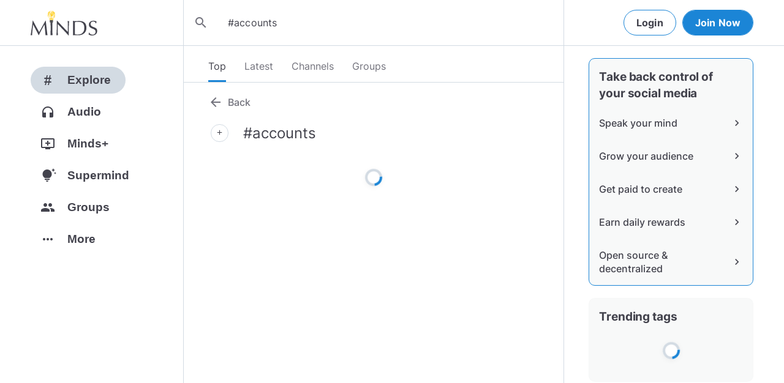

--- FILE ---
content_type: text/html; charset=utf-8
request_url: https://www.minds.com/discovery/search?f=top&t=all&q=%23accounts
body_size: 35985
content:
<html lang="en" dir="ltr"><head>
    <base href="/static/en/">
    <meta charset="utf-8">
    <meta name="viewport" content="width=device-width, initial-scale=1,maximum-scale=1,user-scalable=no">
    <link rel="icon" type="image/svg" id="favicon" href="/static/en/assets/logos/bulb.svg">
    <link rel="apple-touch-icon" type="image/png" sizes="192x192" id="appleTouchIcon" href="/static/en/assets/logos/logo-ios.png">
    <link rel="icon" type="image/png" sizes="32x32" id="icon32" href="/static/en/assets/logos/bulb-32x32.png">
    <link rel="icon" type="image/png" sizes="16x16" id="icon16" href="/static/en/assets/logos/bulb-16x16.png">
    <link rel="preload" href="https://cdn-assets.minds.com/front/fonts/material-icons-v2.woff2" as="font" type="font/woff2" crossorigin="">
    <link rel="manifest" href="/manifest.webmanifest">
    <style type="text/css">
      .m-app__loadingContainer {
        display: flex;
        justify-content: center;
        align-items: center;
        height: 100%;
      }

      .m-app__loadingContainer--fadeAnimated {
        animation: fadein 2s;
        animation-iteration-count: infinite;
      }

      .m-app__loadingLogo {
        max-width: 60px;
      }

      .m-app__genericLoadingSpinner {
        width: 40px;
        height: 40px;
        border-radius: 50%;
        border-width: 6px;
        border-style: solid;
        border-color: #000 #e8e8ea #e8e8ea #e8e8ea;
        animation: spin 1s linear infinite;
        -webkit-animation: spin 1s linear infinite;
      }

      @keyframes fadein {
        0% {
          opacity: 0;
        }
        50% {
          opacity: 1;
        }
        100% {
          opacity: 0;
        }
      }

      @keyframes spin {
        0% {
          transform: rotate(0deg);
        }
        100% {
          transform: rotate(360deg);
        }
      }
    </style>
    <title>#accounts - Minds</title>
  <link rel="stylesheet" href="styles.e9cbf231c8fff2a6.css"><meta property="og:title" content="#accounts - Minds"><meta name="description" content="Discover #accounts on Minds."><meta property="og:description" content="Discover #accounts on Minds."><meta property="og:type" content="website"><meta property="og:url" content="https://www.minds.com/discovery/search?f=top&amp;t=all&amp;q=%23accounts"><meta property="author" content="Minds"><meta property="og:author" content="Minds"><meta name="robots" content="all"><meta property="og:site_name" content="Minds"><meta name="thumbnail" content="https://www.minds.com/static/en/assets/og-images/default-v3.png"><meta property="og:image" content="https://www.minds.com/static/en/assets/og-images/default-v3.png"><meta property="og:image:width" content="1200"><meta property="og:image:height" content="1200"><style ng-app-id="m-app">[_ngcontent-m-app-c67012243]:root{--primary-action-light: #1b85d6;--primary-action-dark: #ffd048}.m-topbar[_ngcontent-m-app-c67012243]   .m-btn[_ngcontent-m-app-c67012243]{height:32px}.m-btn[_ngcontent-m-app-c67012243]{background:transparent!important;border-radius:18px;font-size:12px;height:42px;letter-spacing:1.25px;box-shadow:none;text-transform:uppercase;padding:8px 16px;font-family:Inter,Helvetica,sans-serif;cursor:pointer}body.m-theme__light[_ngcontent-m-app-c67012243]   .m-btn[_ngcontent-m-app-c67012243], body[_ngcontent-m-app-c67012243]   .m-theme--wrapper.m-theme--wrapper__light[_ngcontent-m-app-c67012243]   .m-btn[_ngcontent-m-app-c67012243]{color:#38393d;border:1px solid #d3dbe3}body.m-theme__dark[_ngcontent-m-app-c67012243]   .m-btn[_ngcontent-m-app-c67012243], body[_ngcontent-m-app-c67012243]   .m-theme--wrapper.m-theme--wrapper__dark[_ngcontent-m-app-c67012243]   .m-btn[_ngcontent-m-app-c67012243]{color:#d0d2d5;border:1px solid #53565a}body.m-theme__light[_ngcontent-m-app-c67012243]   .m-btn[_ngcontent-m-app-c67012243]:hover, body[_ngcontent-m-app-c67012243]   .m-theme--wrapper.m-theme--wrapper__light[_ngcontent-m-app-c67012243]   .m-btn[_ngcontent-m-app-c67012243]:hover{border:1px solid rgba(208,210,213,.6)}body.m-theme__dark[_ngcontent-m-app-c67012243]   .m-btn[_ngcontent-m-app-c67012243]:hover, body[_ngcontent-m-app-c67012243]   .m-theme--wrapper.m-theme--wrapper__dark[_ngcontent-m-app-c67012243]   .m-btn[_ngcontent-m-app-c67012243]:hover{border:1px solid rgba(56,57,61,.6)}a.m-link-btn[_ngcontent-m-app-c67012243]{display:inline-block;padding:8px!important;line-height:1.2;height:auto;text-decoration:none;font-weight:inherit}.m-btn--slim[_ngcontent-m-app-c67012243]{height:32px}body.m-theme__light[_ngcontent-m-app-c67012243]   .m-btn--action[_ngcontent-m-app-c67012243], body[_ngcontent-m-app-c67012243]   .m-theme--wrapper.m-theme--wrapper__light[_ngcontent-m-app-c67012243]   .m-btn--action[_ngcontent-m-app-c67012243]{background-color:#fff;color:var(--primary-action-light)!important;border:1px solid var(--primary-action-light)}body.m-theme__dark[_ngcontent-m-app-c67012243]   .m-btn--action[_ngcontent-m-app-c67012243], body[_ngcontent-m-app-c67012243]   .m-theme--wrapper.m-theme--wrapper__dark[_ngcontent-m-app-c67012243]   .m-btn--action[_ngcontent-m-app-c67012243]{background-color:#010100;color:var(--primary-action-dark)!important;border:1px solid var(--primary-action-dark)}body.m-theme__light[_ngcontent-m-app-c67012243]   .m-btn--action[_ngcontent-m-app-c67012243]:hover, body[_ngcontent-m-app-c67012243]   .m-theme--wrapper.m-theme--wrapper__light[_ngcontent-m-app-c67012243]   .m-btn--action[_ngcontent-m-app-c67012243]:hover{border:1px solid var(--primary-action-light)}body.m-theme__dark[_ngcontent-m-app-c67012243]   .m-btn--action[_ngcontent-m-app-c67012243]:hover, body[_ngcontent-m-app-c67012243]   .m-theme--wrapper.m-theme--wrapper__dark[_ngcontent-m-app-c67012243]   .m-btn--action[_ngcontent-m-app-c67012243]:hover{border:1px solid var(--primary-action-dark)}body.m-theme__light[_ngcontent-m-app-c67012243]   .m-btn--action[disabled][_ngcontent-m-app-c67012243], body[_ngcontent-m-app-c67012243]   .m-theme--wrapper.m-theme--wrapper__light[_ngcontent-m-app-c67012243]   .m-btn--action[disabled][_ngcontent-m-app-c67012243]{color:#d0d2d5!important;border-color:#d0d2d5!important}body.m-theme__dark[_ngcontent-m-app-c67012243]   .m-btn--action[disabled][_ngcontent-m-app-c67012243], body[_ngcontent-m-app-c67012243]   .m-theme--wrapper.m-theme--wrapper__dark[_ngcontent-m-app-c67012243]   .m-btn--action[disabled][_ngcontent-m-app-c67012243]{color:#38393d!important;border-color:#38393d!important}body.m-theme__light[_ngcontent-m-app-c67012243]   .m-btn--destructive[_ngcontent-m-app-c67012243], body[_ngcontent-m-app-c67012243]   .m-theme--wrapper.m-theme--wrapper__light[_ngcontent-m-app-c67012243]   .m-btn--destructive[_ngcontent-m-app-c67012243]{background-color:#fff;color:#dc7263!important;border:1px solid #dc7263}body.m-theme__dark[_ngcontent-m-app-c67012243]   .m-btn--destructive[_ngcontent-m-app-c67012243], body[_ngcontent-m-app-c67012243]   .m-theme--wrapper.m-theme--wrapper__dark[_ngcontent-m-app-c67012243]   .m-btn--destructive[_ngcontent-m-app-c67012243]{background-color:#010100;color:#fd8b7c!important;border:1px solid #fd8b7c}body.m-theme__light[_ngcontent-m-app-c67012243]   .m-btn--destructive[_ngcontent-m-app-c67012243]:hover, body[_ngcontent-m-app-c67012243]   .m-theme--wrapper.m-theme--wrapper__light[_ngcontent-m-app-c67012243]   .m-btn--destructive[_ngcontent-m-app-c67012243]:hover{border:1px solid #dc7263}body.m-theme__dark[_ngcontent-m-app-c67012243]   .m-btn--destructive[_ngcontent-m-app-c67012243]:hover, body[_ngcontent-m-app-c67012243]   .m-theme--wrapper.m-theme--wrapper__dark[_ngcontent-m-app-c67012243]   .m-btn--destructive[_ngcontent-m-app-c67012243]:hover{border:1px solid #fd8b7c}body.m-theme__light[_ngcontent-m-app-c67012243]   .m-btn--destructive[disabled][_ngcontent-m-app-c67012243], body[_ngcontent-m-app-c67012243]   .m-theme--wrapper.m-theme--wrapper__light[_ngcontent-m-app-c67012243]   .m-btn--destructive[disabled][_ngcontent-m-app-c67012243]{color:#d0d2d5!important;border-color:#d0d2d5!important}body.m-theme__dark[_ngcontent-m-app-c67012243]   .m-btn--destructive[disabled][_ngcontent-m-app-c67012243], body[_ngcontent-m-app-c67012243]   .m-theme--wrapper.m-theme--wrapper__dark[_ngcontent-m-app-c67012243]   .m-btn--destructive[disabled][_ngcontent-m-app-c67012243]{color:#38393d!important;border-color:#38393d!important}.m-btn--with-icon[_ngcontent-m-app-c67012243]{padding-left:8px;padding-right:12px}.m-btn--with-icon.m-btn--slim[_ngcontent-m-app-c67012243]{padding-left:8px;padding-right:16px}.m-btn--with-icon[_ngcontent-m-app-c67012243]   i[_ngcontent-m-app-c67012243]{font-size:20px;line-height:0;margin-right:4px;opacity:.9}.m-btn--with-icon[_ngcontent-m-app-c67012243]   i[_ngcontent-m-app-c67012243], .m-btn--with-icon[_ngcontent-m-app-c67012243]   span[_ngcontent-m-app-c67012243]{vertical-align:middle}.m-btn--with-icon.m-btn--slim[_ngcontent-m-app-c67012243] > i[_ngcontent-m-app-c67012243]{margin-left:4px;margin-right:4px}[_nghost-m-app-c67012243]{display:block;position:relative;z-index:50}@media screen and (max-width: 768px){[_nghost-m-app-c67012243]   m-topbar__walletBalance[_ngcontent-m-app-c67012243]{display:none}}[_nghost-m-app-c67012243]   .m-topbarWrapper__giftIcon[_ngcontent-m-app-c67012243]{cursor:pointer;-webkit-user-select:none;user-select:none}@media screen and (max-width: 600px){[_nghost-m-app-c67012243]   .m-topbarWrapper__giftIcon[_ngcontent-m-app-c67012243]{display:none}}body.m-theme__light   [_nghost-m-app-c67012243]   .m-topbarWrapper__giftIcon[_ngcontent-m-app-c67012243]     svg path, body   .m-theme--wrapper.m-theme--wrapper__light   [_nghost-m-app-c67012243]   .m-topbarWrapper__giftIcon[_ngcontent-m-app-c67012243]     svg path{fill:#72727c}body.m-theme__dark   [_nghost-m-app-c67012243]   .m-topbarWrapper__giftIcon[_ngcontent-m-app-c67012243]     svg path, body   .m-theme--wrapper.m-theme--wrapper__dark   [_nghost-m-app-c67012243]   .m-topbarWrapper__giftIcon[_ngcontent-m-app-c67012243]     svg path{fill:#b9bbc0}body.m-theme__light   [_nghost-m-app-c67012243]     .m-topbar__top--minimalLightMode .m-topbarWrapper__giftIcon svg path, body   .m-theme--wrapper.m-theme--wrapper__light   [_nghost-m-app-c67012243]     .m-topbar__top--minimalLightMode .m-topbarWrapper__giftIcon svg path{fill:#1f252c}body.m-theme__dark   [_nghost-m-app-c67012243]     .m-topbar__top--minimalLightMode .m-topbarWrapper__giftIcon svg path, body   .m-theme--wrapper.m-theme--wrapper__dark   [_nghost-m-app-c67012243]     .m-topbar__top--minimalLightMode .m-topbarWrapper__giftIcon svg path{fill:#1f252c}body.m-theme__light   [_nghost-m-app-c67012243]     .m-topbar__top--minimalMode .m-topbarWrapper__giftIcon svg path, body   .m-theme--wrapper.m-theme--wrapper__light   [_nghost-m-app-c67012243]     .m-topbar__top--minimalMode .m-topbarWrapper__giftIcon svg path{fill:#1f252c}body.m-theme__dark   [_nghost-m-app-c67012243]     .m-topbar__top--minimalMode .m-topbarWrapper__giftIcon svg path, body   .m-theme--wrapper.m-theme--wrapper__dark   [_nghost-m-app-c67012243]     .m-topbar__top--minimalMode .m-topbarWrapper__giftIcon svg path{fill:#fff}[_nghost-m-app-c67012243]   m-notifications--topbar-toggle[_ngcontent-m-app-c67012243]{margin-top:.125rem}</style><style ng-app-id="m-app">[_ngcontent-m-app-c1605201529]:root{--primary-action-light: #1b85d6;--primary-action-dark: #ffd048}.m-topbar[_ngcontent-m-app-c1605201529]   .m-btn[_ngcontent-m-app-c1605201529]{height:32px}.m-btn[_ngcontent-m-app-c1605201529]{background:transparent!important;border-radius:18px;font-size:12px;height:42px;letter-spacing:1.25px;box-shadow:none;text-transform:uppercase;padding:8px 16px;font-family:Inter,Helvetica,sans-serif;cursor:pointer}body.m-theme__light[_ngcontent-m-app-c1605201529]   .m-btn[_ngcontent-m-app-c1605201529], body[_ngcontent-m-app-c1605201529]   .m-theme--wrapper.m-theme--wrapper__light[_ngcontent-m-app-c1605201529]   .m-btn[_ngcontent-m-app-c1605201529]{color:#38393d;border:1px solid #d3dbe3}body.m-theme__dark[_ngcontent-m-app-c1605201529]   .m-btn[_ngcontent-m-app-c1605201529], body[_ngcontent-m-app-c1605201529]   .m-theme--wrapper.m-theme--wrapper__dark[_ngcontent-m-app-c1605201529]   .m-btn[_ngcontent-m-app-c1605201529]{color:#d0d2d5;border:1px solid #53565a}body.m-theme__light[_ngcontent-m-app-c1605201529]   .m-btn[_ngcontent-m-app-c1605201529]:hover, body[_ngcontent-m-app-c1605201529]   .m-theme--wrapper.m-theme--wrapper__light[_ngcontent-m-app-c1605201529]   .m-btn[_ngcontent-m-app-c1605201529]:hover{border:1px solid rgba(208,210,213,.6)}body.m-theme__dark[_ngcontent-m-app-c1605201529]   .m-btn[_ngcontent-m-app-c1605201529]:hover, body[_ngcontent-m-app-c1605201529]   .m-theme--wrapper.m-theme--wrapper__dark[_ngcontent-m-app-c1605201529]   .m-btn[_ngcontent-m-app-c1605201529]:hover{border:1px solid rgba(56,57,61,.6)}a.m-link-btn[_ngcontent-m-app-c1605201529]{display:inline-block;padding:8px!important;line-height:1.2;height:auto;text-decoration:none;font-weight:inherit}.m-btn--slim[_ngcontent-m-app-c1605201529]{height:32px}body.m-theme__light[_ngcontent-m-app-c1605201529]   .m-btn--action[_ngcontent-m-app-c1605201529], body[_ngcontent-m-app-c1605201529]   .m-theme--wrapper.m-theme--wrapper__light[_ngcontent-m-app-c1605201529]   .m-btn--action[_ngcontent-m-app-c1605201529]{background-color:#fff;color:var(--primary-action-light)!important;border:1px solid var(--primary-action-light)}body.m-theme__dark[_ngcontent-m-app-c1605201529]   .m-btn--action[_ngcontent-m-app-c1605201529], body[_ngcontent-m-app-c1605201529]   .m-theme--wrapper.m-theme--wrapper__dark[_ngcontent-m-app-c1605201529]   .m-btn--action[_ngcontent-m-app-c1605201529]{background-color:#010100;color:var(--primary-action-dark)!important;border:1px solid var(--primary-action-dark)}body.m-theme__light[_ngcontent-m-app-c1605201529]   .m-btn--action[_ngcontent-m-app-c1605201529]:hover, body[_ngcontent-m-app-c1605201529]   .m-theme--wrapper.m-theme--wrapper__light[_ngcontent-m-app-c1605201529]   .m-btn--action[_ngcontent-m-app-c1605201529]:hover{border:1px solid var(--primary-action-light)}body.m-theme__dark[_ngcontent-m-app-c1605201529]   .m-btn--action[_ngcontent-m-app-c1605201529]:hover, body[_ngcontent-m-app-c1605201529]   .m-theme--wrapper.m-theme--wrapper__dark[_ngcontent-m-app-c1605201529]   .m-btn--action[_ngcontent-m-app-c1605201529]:hover{border:1px solid var(--primary-action-dark)}body.m-theme__light[_ngcontent-m-app-c1605201529]   .m-btn--action[disabled][_ngcontent-m-app-c1605201529], body[_ngcontent-m-app-c1605201529]   .m-theme--wrapper.m-theme--wrapper__light[_ngcontent-m-app-c1605201529]   .m-btn--action[disabled][_ngcontent-m-app-c1605201529]{color:#d0d2d5!important;border-color:#d0d2d5!important}body.m-theme__dark[_ngcontent-m-app-c1605201529]   .m-btn--action[disabled][_ngcontent-m-app-c1605201529], body[_ngcontent-m-app-c1605201529]   .m-theme--wrapper.m-theme--wrapper__dark[_ngcontent-m-app-c1605201529]   .m-btn--action[disabled][_ngcontent-m-app-c1605201529]{color:#38393d!important;border-color:#38393d!important}body.m-theme__light[_ngcontent-m-app-c1605201529]   .m-btn--destructive[_ngcontent-m-app-c1605201529], body[_ngcontent-m-app-c1605201529]   .m-theme--wrapper.m-theme--wrapper__light[_ngcontent-m-app-c1605201529]   .m-btn--destructive[_ngcontent-m-app-c1605201529]{background-color:#fff;color:#dc7263!important;border:1px solid #dc7263}body.m-theme__dark[_ngcontent-m-app-c1605201529]   .m-btn--destructive[_ngcontent-m-app-c1605201529], body[_ngcontent-m-app-c1605201529]   .m-theme--wrapper.m-theme--wrapper__dark[_ngcontent-m-app-c1605201529]   .m-btn--destructive[_ngcontent-m-app-c1605201529]{background-color:#010100;color:#fd8b7c!important;border:1px solid #fd8b7c}body.m-theme__light[_ngcontent-m-app-c1605201529]   .m-btn--destructive[_ngcontent-m-app-c1605201529]:hover, body[_ngcontent-m-app-c1605201529]   .m-theme--wrapper.m-theme--wrapper__light[_ngcontent-m-app-c1605201529]   .m-btn--destructive[_ngcontent-m-app-c1605201529]:hover{border:1px solid #dc7263}body.m-theme__dark[_ngcontent-m-app-c1605201529]   .m-btn--destructive[_ngcontent-m-app-c1605201529]:hover, body[_ngcontent-m-app-c1605201529]   .m-theme--wrapper.m-theme--wrapper__dark[_ngcontent-m-app-c1605201529]   .m-btn--destructive[_ngcontent-m-app-c1605201529]:hover{border:1px solid #fd8b7c}body.m-theme__light[_ngcontent-m-app-c1605201529]   .m-btn--destructive[disabled][_ngcontent-m-app-c1605201529], body[_ngcontent-m-app-c1605201529]   .m-theme--wrapper.m-theme--wrapper__light[_ngcontent-m-app-c1605201529]   .m-btn--destructive[disabled][_ngcontent-m-app-c1605201529]{color:#d0d2d5!important;border-color:#d0d2d5!important}body.m-theme__dark[_ngcontent-m-app-c1605201529]   .m-btn--destructive[disabled][_ngcontent-m-app-c1605201529], body[_ngcontent-m-app-c1605201529]   .m-theme--wrapper.m-theme--wrapper__dark[_ngcontent-m-app-c1605201529]   .m-btn--destructive[disabled][_ngcontent-m-app-c1605201529]{color:#38393d!important;border-color:#38393d!important}.m-btn--with-icon[_ngcontent-m-app-c1605201529]{padding-left:8px;padding-right:12px}.m-btn--with-icon.m-btn--slim[_ngcontent-m-app-c1605201529]{padding-left:8px;padding-right:16px}.m-btn--with-icon[_ngcontent-m-app-c1605201529]   i[_ngcontent-m-app-c1605201529]{font-size:20px;line-height:0;margin-right:4px;opacity:.9}.m-btn--with-icon[_ngcontent-m-app-c1605201529]   i[_ngcontent-m-app-c1605201529], .m-btn--with-icon[_ngcontent-m-app-c1605201529]   span[_ngcontent-m-app-c1605201529]{vertical-align:middle}.m-btn--with-icon.m-btn--slim[_ngcontent-m-app-c1605201529] > i[_ngcontent-m-app-c1605201529]{margin-left:4px;margin-right:4px}[_nghost-m-app-c1605201529]   m-web3-modal[_ngcontent-m-app-c1605201529]     m-modal{z-index:100;display:block;position:unset}[_nghost-m-app-c1605201529]   m-web3-modal[_ngcontent-m-app-c1605201529]     m-modal .m-web3Modal{max-width:800px!important}@media screen and (min-width: 481px){[_nghost-m-app-c1605201529] >   m-chatIcon{display:none}}</style><style ng-app-id="m-app">.m-topbar[_ngcontent-m-app-c3364878167]   .m-btn[_ngcontent-m-app-c3364878167]{height:32px}.m-btn[_ngcontent-m-app-c3364878167]{background:transparent!important;border-radius:18px;font-size:12px;height:42px;letter-spacing:1.25px;box-shadow:none;text-transform:uppercase;padding:8px 16px;font-family:Inter,Helvetica,sans-serif;cursor:pointer}body.m-theme__light[_ngcontent-m-app-c3364878167]   .m-btn[_ngcontent-m-app-c3364878167], body[_ngcontent-m-app-c3364878167]   .m-theme--wrapper.m-theme--wrapper__light[_ngcontent-m-app-c3364878167]   .m-btn[_ngcontent-m-app-c3364878167]{color:#38393d;border:1px solid #d3dbe3}body.m-theme__dark[_ngcontent-m-app-c3364878167]   .m-btn[_ngcontent-m-app-c3364878167], body[_ngcontent-m-app-c3364878167]   .m-theme--wrapper.m-theme--wrapper__dark[_ngcontent-m-app-c3364878167]   .m-btn[_ngcontent-m-app-c3364878167]{color:#d0d2d5;border:1px solid #53565a}body.m-theme__light[_ngcontent-m-app-c3364878167]   .m-btn[_ngcontent-m-app-c3364878167]:hover, body[_ngcontent-m-app-c3364878167]   .m-theme--wrapper.m-theme--wrapper__light[_ngcontent-m-app-c3364878167]   .m-btn[_ngcontent-m-app-c3364878167]:hover{border:1px solid rgba(208,210,213,.6)}body.m-theme__dark[_ngcontent-m-app-c3364878167]   .m-btn[_ngcontent-m-app-c3364878167]:hover, body[_ngcontent-m-app-c3364878167]   .m-theme--wrapper.m-theme--wrapper__dark[_ngcontent-m-app-c3364878167]   .m-btn[_ngcontent-m-app-c3364878167]:hover{border:1px solid rgba(56,57,61,.6)}a.m-link-btn[_ngcontent-m-app-c3364878167]{display:inline-block;padding:8px!important;line-height:1.2;height:auto;text-decoration:none;font-weight:inherit}.m-btn--slim[_ngcontent-m-app-c3364878167]{height:32px}body.m-theme__light[_ngcontent-m-app-c3364878167]   .m-btn--action[_ngcontent-m-app-c3364878167], body[_ngcontent-m-app-c3364878167]   .m-theme--wrapper.m-theme--wrapper__light[_ngcontent-m-app-c3364878167]   .m-btn--action[_ngcontent-m-app-c3364878167]{background-color:#fff;color:var(--primary-action-light)!important;border:1px solid var(--primary-action-light)}body.m-theme__dark[_ngcontent-m-app-c3364878167]   .m-btn--action[_ngcontent-m-app-c3364878167], body[_ngcontent-m-app-c3364878167]   .m-theme--wrapper.m-theme--wrapper__dark[_ngcontent-m-app-c3364878167]   .m-btn--action[_ngcontent-m-app-c3364878167]{background-color:#010100;color:var(--primary-action-dark)!important;border:1px solid var(--primary-action-dark)}body.m-theme__light[_ngcontent-m-app-c3364878167]   .m-btn--action[_ngcontent-m-app-c3364878167]:hover, body[_ngcontent-m-app-c3364878167]   .m-theme--wrapper.m-theme--wrapper__light[_ngcontent-m-app-c3364878167]   .m-btn--action[_ngcontent-m-app-c3364878167]:hover{border:1px solid var(--primary-action-light)}body.m-theme__dark[_ngcontent-m-app-c3364878167]   .m-btn--action[_ngcontent-m-app-c3364878167]:hover, body[_ngcontent-m-app-c3364878167]   .m-theme--wrapper.m-theme--wrapper__dark[_ngcontent-m-app-c3364878167]   .m-btn--action[_ngcontent-m-app-c3364878167]:hover{border:1px solid var(--primary-action-dark)}body.m-theme__light[_ngcontent-m-app-c3364878167]   .m-btn--action[disabled][_ngcontent-m-app-c3364878167], body[_ngcontent-m-app-c3364878167]   .m-theme--wrapper.m-theme--wrapper__light[_ngcontent-m-app-c3364878167]   .m-btn--action[disabled][_ngcontent-m-app-c3364878167]{color:#d0d2d5!important;border-color:#d0d2d5!important}body.m-theme__dark[_ngcontent-m-app-c3364878167]   .m-btn--action[disabled][_ngcontent-m-app-c3364878167], body[_ngcontent-m-app-c3364878167]   .m-theme--wrapper.m-theme--wrapper__dark[_ngcontent-m-app-c3364878167]   .m-btn--action[disabled][_ngcontent-m-app-c3364878167]{color:#38393d!important;border-color:#38393d!important}body.m-theme__light[_ngcontent-m-app-c3364878167]   .m-btn--destructive[_ngcontent-m-app-c3364878167], body[_ngcontent-m-app-c3364878167]   .m-theme--wrapper.m-theme--wrapper__light[_ngcontent-m-app-c3364878167]   .m-btn--destructive[_ngcontent-m-app-c3364878167]{background-color:#fff;color:#dc7263!important;border:1px solid #dc7263}body.m-theme__dark[_ngcontent-m-app-c3364878167]   .m-btn--destructive[_ngcontent-m-app-c3364878167], body[_ngcontent-m-app-c3364878167]   .m-theme--wrapper.m-theme--wrapper__dark[_ngcontent-m-app-c3364878167]   .m-btn--destructive[_ngcontent-m-app-c3364878167]{background-color:#010100;color:#fd8b7c!important;border:1px solid #fd8b7c}body.m-theme__light[_ngcontent-m-app-c3364878167]   .m-btn--destructive[_ngcontent-m-app-c3364878167]:hover, body[_ngcontent-m-app-c3364878167]   .m-theme--wrapper.m-theme--wrapper__light[_ngcontent-m-app-c3364878167]   .m-btn--destructive[_ngcontent-m-app-c3364878167]:hover{border:1px solid #dc7263}body.m-theme__dark[_ngcontent-m-app-c3364878167]   .m-btn--destructive[_ngcontent-m-app-c3364878167]:hover, body[_ngcontent-m-app-c3364878167]   .m-theme--wrapper.m-theme--wrapper__dark[_ngcontent-m-app-c3364878167]   .m-btn--destructive[_ngcontent-m-app-c3364878167]:hover{border:1px solid #fd8b7c}body.m-theme__light[_ngcontent-m-app-c3364878167]   .m-btn--destructive[disabled][_ngcontent-m-app-c3364878167], body[_ngcontent-m-app-c3364878167]   .m-theme--wrapper.m-theme--wrapper__light[_ngcontent-m-app-c3364878167]   .m-btn--destructive[disabled][_ngcontent-m-app-c3364878167]{color:#d0d2d5!important;border-color:#d0d2d5!important}body.m-theme__dark[_ngcontent-m-app-c3364878167]   .m-btn--destructive[disabled][_ngcontent-m-app-c3364878167], body[_ngcontent-m-app-c3364878167]   .m-theme--wrapper.m-theme--wrapper__dark[_ngcontent-m-app-c3364878167]   .m-btn--destructive[disabled][_ngcontent-m-app-c3364878167]{color:#38393d!important;border-color:#38393d!important}.m-btn--with-icon[_ngcontent-m-app-c3364878167]{padding-left:8px;padding-right:12px}.m-btn--with-icon.m-btn--slim[_ngcontent-m-app-c3364878167]{padding-left:8px;padding-right:16px}.m-btn--with-icon[_ngcontent-m-app-c3364878167]   i[_ngcontent-m-app-c3364878167]{font-size:20px;line-height:0;margin-right:4px;opacity:.9}.m-btn--with-icon[_ngcontent-m-app-c3364878167]   i[_ngcontent-m-app-c3364878167], .m-btn--with-icon[_ngcontent-m-app-c3364878167]   span[_ngcontent-m-app-c3364878167]{vertical-align:middle}.m-btn--with-icon.m-btn--slim[_ngcontent-m-app-c3364878167] > i[_ngcontent-m-app-c3364878167]{margin-left:4px;margin-right:4px}[_ngcontent-m-app-c3364878167]:root{--primary-action-light: #1b85d6;--primary-action-dark: #ffd048}m-body[_ngcontent-m-app-c3364878167]{margin-top:52px;display:block;min-height:100%}@media screen and (max-width: 480px){m-body[_ngcontent-m-app-c3364878167]{padding-bottom:60px}}m-body.has-v2-navbar[_ngcontent-m-app-c3364878167]{margin-top:51px}m-body.has-v3-navbar[_ngcontent-m-app-c3364878167]{margin-top:75px}m-body.m-body__topbarAlert[_ngcontent-m-app-c3364878167]{margin-top:111px}@media screen and (max-width: 480px){m-body.m-body__topbarAlert[_ngcontent-m-app-c3364878167]{margin-top:147px}}m-body.is-pro-domain[_ngcontent-m-app-c3364878167]{margin-top:0;padding-bottom:0}.m-pageLayout__container[_ngcontent-m-app-c3364878167]{display:flex;flex-direction:row;margin:auto;padding:0 40px;min-width:280px;max-width:1180px;min-height:100%;box-sizing:content-box}.m-pageLayout__container[_ngcontent-m-app-c3364878167]   .m-pageLayout__container[_ngcontent-m-app-c3364878167]{padding:0;width:100%}@media screen and (min-width: 1040px) and (max-width: 1220px){.m-pageLayout__container[_ngcontent-m-app-c3364878167]{width:1040px}}@media screen and (min-width: 480px) and (max-width: 1040px){.m-pageLayout__container[_ngcontent-m-app-c3364878167]{min-width:690px;width:690px;padding-right:70px}}@media screen and (min-width: 480px) and (max-width: 700px){.m-pageLayout__container[_ngcontent-m-app-c3364878167]{min-width:0;width:auto;padding-right:10px}}@media screen and (max-width: 480px){.m-pageLayout__container[_ngcontent-m-app-c3364878167]{padding:0 20px}m-body[_ngcontent-m-app-c3364878167]   .m-pageLayout__container[_ngcontent-m-app-c3364878167]{padding:0}}[class*=m-pageLayout__pane][_ngcontent-m-app-c3364878167]{box-sizing:border-box;position:relative}.m-pageLayout__pane--left[_ngcontent-m-app-c3364878167]{min-width:250px;max-width:250px}body.m-theme__light[_ngcontent-m-app-c3364878167]   .m-pageLayout__pane--left[_ngcontent-m-app-c3364878167], body[_ngcontent-m-app-c3364878167]   .m-theme--wrapper.m-theme--wrapper__light[_ngcontent-m-app-c3364878167]   .m-pageLayout__pane--left[_ngcontent-m-app-c3364878167]{border-right:1px solid #d3dbe3}body.m-theme__dark[_ngcontent-m-app-c3364878167]   .m-pageLayout__pane--left[_ngcontent-m-app-c3364878167], body[_ngcontent-m-app-c3364878167]   .m-theme--wrapper.m-theme--wrapper__dark[_ngcontent-m-app-c3364878167]   .m-pageLayout__pane--left[_ngcontent-m-app-c3364878167]{border-right:1px solid #53565a}@media screen and (max-width: 1220px){.m-pageLayout__pane--left[_ngcontent-m-app-c3364878167]{min-width:70px;width:70px;justify-content:center}}.m-pageLayout__pane--main[_ngcontent-m-app-c3364878167]{max-width:930px;min-width:620px;width:100%;min-height:100%}.m-pageLayout__pane--main[_ngcontent-m-app-c3364878167]   .m-pageLayout__pane--main[_ngcontent-m-app-c3364878167]{width:620px;max-width:620px}@media screen and (max-width: 700px){.m-pageLayout__pane--main[_ngcontent-m-app-c3364878167]   .m-pageLayout__pane--main[_ngcontent-m-app-c3364878167]{width:auto}}@media screen and (max-width: 700px){.m-pageLayout__pane--main[_ngcontent-m-app-c3364878167]{min-width:0}}.m-pageLayout__pane--right[_ngcontent-m-app-c3364878167]{width:310px;padding-right:0}@media screen and (max-width: 1040px){.m-pageLayout__pane--right[_ngcontent-m-app-c3364878167]{display:none}}body.m-theme__light[_ngcontent-m-app-c3364878167]   .m-pageLayout__pane--right[_ngcontent-m-app-c3364878167], body[_ngcontent-m-app-c3364878167]   .m-theme--wrapper.m-theme--wrapper__light[_ngcontent-m-app-c3364878167]   .m-pageLayout__pane--right[_ngcontent-m-app-c3364878167]{border-left:1px solid #d3dbe3}body.m-theme__dark[_ngcontent-m-app-c3364878167]   .m-pageLayout__pane--right[_ngcontent-m-app-c3364878167], body[_ngcontent-m-app-c3364878167]   .m-theme--wrapper.m-theme--wrapper__dark[_ngcontent-m-app-c3364878167]   .m-pageLayout__pane--right[_ngcontent-m-app-c3364878167]{border-left:1px solid #53565a}@media screen and (max-width: 480px){[class*=m-pageLayout__pane][_ngcontent-m-app-c3364878167]{padding:0}body.m-theme__light[_ngcontent-m-app-c3364878167]   [class*=m-pageLayout__pane][_ngcontent-m-app-c3364878167], body[_ngcontent-m-app-c3364878167]   .m-theme--wrapper.m-theme--wrapper__light[_ngcontent-m-app-c3364878167]   [class*=m-pageLayout__pane][_ngcontent-m-app-c3364878167], body.m-theme__dark[_ngcontent-m-app-c3364878167]   [class*=m-pageLayout__pane][_ngcontent-m-app-c3364878167], body[_ngcontent-m-app-c3364878167]   .m-theme--wrapper.m-theme--wrapper__dark[_ngcontent-m-app-c3364878167]   [class*=m-pageLayout__pane][_ngcontent-m-app-c3364878167]{border:0}.m-pageLayout__pane--left[_ngcontent-m-app-c3364878167]{border-right:0;width:auto;min-width:0}.m-pageLayout__pane--main[_ngcontent-m-app-c3364878167]{min-width:0;max-width:100%}.m-pageLayout__pane--right[_ngcontent-m-app-c3364878167]{width:auto;display:none;border-left:0}}.m-pageLayoutPane__inner[_ngcontent-m-app-c3364878167]{position:absolute;display:contents}.m-goBack[_ngcontent-m-app-c3364878167]{cursor:pointer}.m-goBack[_ngcontent-m-app-c3364878167]   a[_ngcontent-m-app-c3364878167]{text-decoration:none;padding:20px 40px 0;display:block}body.m-theme__light[_ngcontent-m-app-c3364878167]   .m-goBack[_ngcontent-m-app-c3364878167]   a[_ngcontent-m-app-c3364878167], body[_ngcontent-m-app-c3364878167]   .m-theme--wrapper.m-theme--wrapper__light[_ngcontent-m-app-c3364878167]   .m-goBack[_ngcontent-m-app-c3364878167]   a[_ngcontent-m-app-c3364878167]{color:#72727c}body.m-theme__dark[_ngcontent-m-app-c3364878167]   .m-goBack[_ngcontent-m-app-c3364878167]   a[_ngcontent-m-app-c3364878167], body[_ngcontent-m-app-c3364878167]   .m-theme--wrapper.m-theme--wrapper__dark[_ngcontent-m-app-c3364878167]   .m-goBack[_ngcontent-m-app-c3364878167]   a[_ngcontent-m-app-c3364878167]{color:#b9bbc0}@media screen and (max-width: 1040px){.m-goBack[_ngcontent-m-app-c3364878167]   a[_ngcontent-m-app-c3364878167]{padding:20px 20px 0}}.m-goBack[_ngcontent-m-app-c3364878167]   i[_ngcontent-m-app-c3364878167], .m-goBack[_ngcontent-m-app-c3364878167]   span[_ngcontent-m-app-c3364878167]{vertical-align:middle}.m-goBack[_ngcontent-m-app-c3364878167]   i[_ngcontent-m-app-c3364878167]{padding-right:8px}.hidden[_ngcontent-m-app-c3364878167]{display:none}.m-toolbar[_ngcontent-m-app-c3364878167]   .m-topbar--row[_ngcontent-m-app-c3364878167]{max-width:1280px;margin:auto}.m-toolbar[_ngcontent-m-app-c3364878167]   .m-topbar--navigation--item[_ngcontent-m-app-c3364878167]{cursor:pointer;line-height:15px;border:0!important}.m-toolbar[_ngcontent-m-app-c3364878167]   .m-topbar--navigation--item[_ngcontent-m-app-c3364878167] > *[_ngcontent-m-app-c3364878167]{vertical-align:middle}@media screen and (max-width: 480px){.m-btn--boost[_ngcontent-m-app-c3364878167]{display:none}}.m-topbar--navigation--item[_ngcontent-m-app-c3364878167]   m-tooltip[_ngcontent-m-app-c3364878167]{margin-left:4px}.m-topbar--navigation--item[_ngcontent-m-app-c3364878167]   m-tooltip[_ngcontent-m-app-c3364878167]   .m-tooltip--bubble[_ngcontent-m-app-c3364878167]{min-width:120px}.m-topbar--navigation--item[_ngcontent-m-app-c3364878167]   m-tooltip[_ngcontent-m-app-c3364878167]   i[_ngcontent-m-app-c3364878167]{font-size:11px;vertical-align:middle;line-height:1.1}body.m-theme__light[_ngcontent-m-app-c3364878167]   .m-topbar--navigation--item[_ngcontent-m-app-c3364878167]   m-tooltip[_ngcontent-m-app-c3364878167]   i[_ngcontent-m-app-c3364878167], body[_ngcontent-m-app-c3364878167]   .m-theme--wrapper.m-theme--wrapper__light[_ngcontent-m-app-c3364878167]   .m-topbar--navigation--item[_ngcontent-m-app-c3364878167]   m-tooltip[_ngcontent-m-app-c3364878167]   i[_ngcontent-m-app-c3364878167]{color:#8a8e96}body.m-theme__dark[_ngcontent-m-app-c3364878167]   .m-topbar--navigation--item[_ngcontent-m-app-c3364878167]   m-tooltip[_ngcontent-m-app-c3364878167]   i[_ngcontent-m-app-c3364878167], body[_ngcontent-m-app-c3364878167]   .m-theme--wrapper.m-theme--wrapper__dark[_ngcontent-m-app-c3364878167]   .m-topbar--navigation--item[_ngcontent-m-app-c3364878167]   m-tooltip[_ngcontent-m-app-c3364878167]   i[_ngcontent-m-app-c3364878167]{color:#8a8e96}.m-topbar--navigation[_ngcontent-m-app-c3364878167]{display:flex;flex-direction:row;align-items:center;padding-left:8px}@media screen and (max-width: 768px){.m-topbar--navigation[_ngcontent-m-app-c3364878167]{padding-left:0;flex-wrap:wrap}}.m-topbar--navigation.m-topbar--navigation__centered[_ngcontent-m-app-c3364878167]{max-width:100%;justify-content:center;flex-wrap:wrap}@media screen and (max-width: 840px){.m-topbar--navigation[_ngcontent-m-app-c3364878167]:not(.m-topbar--navigation--text-only)   .m-topbar--navigation--item[_ngcontent-m-app-c3364878167]   span[_ngcontent-m-app-c3364878167]{display:none}}.m-topbar--navigation--item[_ngcontent-m-app-c3364878167]{display:flex;flex-direction:row;align-items:center;font-weight:400;-webkit-font-smoothing:antialiased;text-rendering:optimizeLegibility;text-decoration:none;font-family:Inter,Helvetica,sans-serif;padding:12px 8px}body.m-theme__light[_ngcontent-m-app-c3364878167]   .m-topbar--navigation--item[_ngcontent-m-app-c3364878167], body[_ngcontent-m-app-c3364878167]   .m-theme--wrapper.m-theme--wrapper__light[_ngcontent-m-app-c3364878167]   .m-topbar--navigation--item[_ngcontent-m-app-c3364878167]{border-top:4px solid #fff;border-bottom:4px solid #fff}body.m-theme__dark[_ngcontent-m-app-c3364878167]   .m-topbar--navigation--item[_ngcontent-m-app-c3364878167], body[_ngcontent-m-app-c3364878167]   .m-theme--wrapper.m-theme--wrapper__dark[_ngcontent-m-app-c3364878167]   .m-topbar--navigation--item[_ngcontent-m-app-c3364878167]{border-top:4px solid #202527;border-bottom:4px solid #202527}body.m-theme__light[_ngcontent-m-app-c3364878167]   .m-topbar--navigation--item.m-topbar--navigation--item-active[_ngcontent-m-app-c3364878167], body[_ngcontent-m-app-c3364878167]   .m-theme--wrapper.m-theme--wrapper__light[_ngcontent-m-app-c3364878167]   .m-topbar--navigation--item.m-topbar--navigation--item-active[_ngcontent-m-app-c3364878167]{color:var(--primary-action-light);border-top:4px solid var(--primary-action-light)}body.m-theme__dark[_ngcontent-m-app-c3364878167]   .m-topbar--navigation--item.m-topbar--navigation--item-active[_ngcontent-m-app-c3364878167], body[_ngcontent-m-app-c3364878167]   .m-theme--wrapper.m-theme--wrapper__dark[_ngcontent-m-app-c3364878167]   .m-topbar--navigation--item.m-topbar--navigation--item-active[_ngcontent-m-app-c3364878167]{color:var(--primary-action-dark);border-top:4px solid var(--primary-action-dark)}body.m-theme__light[_ngcontent-m-app-c3364878167]   .m-topbar--navigation--item.m-topbar--navigation--item-active[_ngcontent-m-app-c3364878167]   i[_ngcontent-m-app-c3364878167], body[_ngcontent-m-app-c3364878167]   .m-theme--wrapper.m-theme--wrapper__light[_ngcontent-m-app-c3364878167]   .m-topbar--navigation--item.m-topbar--navigation--item-active[_ngcontent-m-app-c3364878167]   i[_ngcontent-m-app-c3364878167]{color:var(--primary-action-light)}body.m-theme__dark[_ngcontent-m-app-c3364878167]   .m-topbar--navigation--item.m-topbar--navigation--item-active[_ngcontent-m-app-c3364878167]   i[_ngcontent-m-app-c3364878167], body[_ngcontent-m-app-c3364878167]   .m-theme--wrapper.m-theme--wrapper__dark[_ngcontent-m-app-c3364878167]   .m-topbar--navigation--item.m-topbar--navigation--item-active[_ngcontent-m-app-c3364878167]   i[_ngcontent-m-app-c3364878167]{color:var(--primary-action-dark)}.m-topbar--navigation--item[_ngcontent-m-app-c3364878167]   i[_ngcontent-m-app-c3364878167]{font-size:18px}body.m-theme__light[_ngcontent-m-app-c3364878167]   .m-topbar--navigation--item[_ngcontent-m-app-c3364878167]   i[_ngcontent-m-app-c3364878167], body[_ngcontent-m-app-c3364878167]   .m-theme--wrapper.m-theme--wrapper__light[_ngcontent-m-app-c3364878167]   .m-topbar--navigation--item[_ngcontent-m-app-c3364878167]   i[_ngcontent-m-app-c3364878167]{color:#53565a}body.m-theme__dark[_ngcontent-m-app-c3364878167]   .m-topbar--navigation--item[_ngcontent-m-app-c3364878167]   i[_ngcontent-m-app-c3364878167], body[_ngcontent-m-app-c3364878167]   .m-theme--wrapper.m-theme--wrapper__dark[_ngcontent-m-app-c3364878167]   .m-topbar--navigation--item[_ngcontent-m-app-c3364878167]   i[_ngcontent-m-app-c3364878167]{color:#b9bbc0}.m-topbar--navigation--item[_ngcontent-m-app-c3364878167]   span[_ngcontent-m-app-c3364878167]{text-transform:uppercase;font-size:11px;letter-spacing:1.25px;padding-left:4px;text-rendering:optimizeLegibility;-webkit-font-smoothing:antialiased;position:relative}.m-pageLayout__container--fullWidth   [_nghost-m-app-c3364878167]{display:none!important}@media screen and (max-width: 479px){.m-pageLayout__container--fullWidth   [_nghost-m-app-c3364878167]{display:block!important}}[_nghost-m-app-c3364878167]{display:block;position:relative}@media screen and (max-width: 480px){[_nghost-m-app-c3364878167]{display:none}}.m-sidebarNavigation--opened[_nghost-m-app-c3364878167]{display:block}.m-sidebarNavigation--opened[_nghost-m-app-c3364878167]   .m-sidebarNavigation.m-sidebarNavigation--slide[_ngcontent-m-app-c3364878167]{transform:translate(316px)}[_nghost-m-app-c3364878167]   .m-sidebarNavigation[_ngcontent-m-app-c3364878167]{z-index:20;min-width:0;display:block;width:250px;height:calc(100vh - 75px);position:fixed;box-sizing:border-box;-ms-overflow-style:none;scrollbar-width:none;overflow:visible}[_nghost-m-app-c3364878167]   .m-sidebarNavigation[_ngcontent-m-app-c3364878167]   nav[_ngcontent-m-app-c3364878167]{overflow-y:auto;overflow-x:hidden;max-height:calc(100vh - 75px);-ms-overflow-style:none;scrollbar-width:none}[_nghost-m-app-c3364878167]   .m-sidebarNavigation[_ngcontent-m-app-c3364878167]   nav[_ngcontent-m-app-c3364878167]::-webkit-scrollbar{display:none}@media screen and (max-width: 480px){[_nghost-m-app-c3364878167]   .m-sidebarNavigation[_ngcontent-m-app-c3364878167]   nav[_ngcontent-m-app-c3364878167]{max-height:100vh}}[_nghost-m-app-c3364878167]   .m-sidebarNavigation[_ngcontent-m-app-c3364878167]   nav[_ngcontent-m-app-c3364878167]   m-sidebarMore__trigger[_ngcontent-m-app-c3364878167]{display:block}[_nghost-m-app-c3364878167]   .m-sidebarNavigation[_ngcontent-m-app-c3364878167]   nav[_ngcontent-m-app-c3364878167]   m-sidebarMore__trigger[_ngcontent-m-app-c3364878167]   float-ui-content[_ngcontent-m-app-c3364878167]{position:static}[_nghost-m-app-c3364878167]   .m-sidebarNavigation[_ngcontent-m-app-c3364878167]::-webkit-scrollbar{display:none}body.m-theme__light   [_nghost-m-app-c3364878167]   .m-sidebarNavigation[_ngcontent-m-app-c3364878167], body   .m-theme--wrapper.m-theme--wrapper__light   [_nghost-m-app-c3364878167]   .m-sidebarNavigation[_ngcontent-m-app-c3364878167]{background-color:#fff;border-right:1px solid #d3dbe3}body.m-theme__dark   [_nghost-m-app-c3364878167]   .m-sidebarNavigation[_ngcontent-m-app-c3364878167], body   .m-theme--wrapper.m-theme--wrapper__dark   [_nghost-m-app-c3364878167]   .m-sidebarNavigation[_ngcontent-m-app-c3364878167]{background-color:#010100;border-right:1px solid #53565a}@media screen and (max-width: 1220px){[_nghost-m-app-c3364878167]   .m-sidebarNavigation[_ngcontent-m-app-c3364878167]{width:70px}}[_nghost-m-app-c3364878167]   .m-sidebarNavigation[_ngcontent-m-app-c3364878167]   .m-sidebarNavigation__top[_ngcontent-m-app-c3364878167]{display:none}body.m-theme__light   [_nghost-m-app-c3364878167]   .m-sidebarNavigation[_ngcontent-m-app-c3364878167]:not(.m-sidebarNavigation--slide), body   .m-theme--wrapper.m-theme--wrapper__light   [_nghost-m-app-c3364878167]   .m-sidebarNavigation[_ngcontent-m-app-c3364878167]:not(.m-sidebarNavigation--slide){border-right:1px solid #d3dbe3}body.m-theme__dark   [_nghost-m-app-c3364878167]   .m-sidebarNavigation[_ngcontent-m-app-c3364878167]:not(.m-sidebarNavigation--slide), body   .m-theme--wrapper.m-theme--wrapper__dark   [_nghost-m-app-c3364878167]   .m-sidebarNavigation[_ngcontent-m-app-c3364878167]:not(.m-sidebarNavigation--slide){border-right:1px solid #53565a}[_nghost-m-app-c3364878167]   .m-sidebarNavigation.m-sidebarNavigation--slide[_ngcontent-m-app-c3364878167]{z-index:55;position:fixed;top:0;bottom:0;left:-316px;width:316px;height:100vh;max-width:79vw;padding:0;transition:transform .5s cubic-bezier(.075,.82,.165,1);border-right:1px solid transparent!important}body.m-theme__light   [_nghost-m-app-c3364878167]   .m-sidebarNavigation.m-sidebarNavigation--slide[_ngcontent-m-app-c3364878167], body   .m-theme--wrapper.m-theme--wrapper__light   [_nghost-m-app-c3364878167]   .m-sidebarNavigation.m-sidebarNavigation--slide[_ngcontent-m-app-c3364878167]{box-shadow:0 0 10px #0000001a}body.m-theme__dark   [_nghost-m-app-c3364878167]   .m-sidebarNavigation.m-sidebarNavigation--slide[_ngcontent-m-app-c3364878167], body   .m-theme--wrapper.m-theme--wrapper__dark   [_nghost-m-app-c3364878167]   .m-sidebarNavigation.m-sidebarNavigation--slide[_ngcontent-m-app-c3364878167]{box-shadow:0 0 10px #0000001a}[_nghost-m-app-c3364878167]   .m-sidebarNavigation.m-sidebarNavigation--slide[_ngcontent-m-app-c3364878167]     .m-sidebarNavigationItem__text{display:block}[_nghost-m-app-c3364878167]   .m-sidebarNavigation.m-sidebarNavigation--slide[_ngcontent-m-app-c3364878167]     m-sidebar__customNavigationItems{display:block}[_nghost-m-app-c3364878167]   .m-sidebarNavigation.m-sidebarNavigation--slide[_ngcontent-m-app-c3364878167]   .m-sidebarNavigation__top[_ngcontent-m-app-c3364878167]{display:flex;align-items:center;justify-content:space-between;box-sizing:border-box;height:75px;padding:0 20px}body.m-theme__light   [_nghost-m-app-c3364878167]   .m-sidebarNavigation.m-sidebarNavigation--slide[_ngcontent-m-app-c3364878167]   .m-sidebarNavigation__top[_ngcontent-m-app-c3364878167], body   .m-theme--wrapper.m-theme--wrapper__light   [_nghost-m-app-c3364878167]   .m-sidebarNavigation.m-sidebarNavigation--slide[_ngcontent-m-app-c3364878167]   .m-sidebarNavigation__top[_ngcontent-m-app-c3364878167]{border-bottom:1px solid #d3dbe3}body.m-theme__dark   [_nghost-m-app-c3364878167]   .m-sidebarNavigation.m-sidebarNavigation--slide[_ngcontent-m-app-c3364878167]   .m-sidebarNavigation__top[_ngcontent-m-app-c3364878167], body   .m-theme--wrapper.m-theme--wrapper__dark   [_nghost-m-app-c3364878167]   .m-sidebarNavigation.m-sidebarNavigation--slide[_ngcontent-m-app-c3364878167]   .m-sidebarNavigation__top[_ngcontent-m-app-c3364878167]{border-bottom:1px solid #53565a}[_nghost-m-app-c3364878167]   .m-sidebarNavigation.m-sidebarNavigation--slide[_ngcontent-m-app-c3364878167]   .m-sidebarNavigation__top[_ngcontent-m-app-c3364878167]   a[_ngcontent-m-app-c3364878167]{text-decoration:none;display:flex;align-items:end}[_nghost-m-app-c3364878167]   .m-sidebarNavigation.m-sidebarNavigation--slide[_ngcontent-m-app-c3364878167]   .m-sidebarNavigation__top[_ngcontent-m-app-c3364878167]   a[_ngcontent-m-app-c3364878167] > img[_ngcontent-m-app-c3364878167]{max-width:150px;cursor:pointer}[_nghost-m-app-c3364878167]   .m-sidebarNavigation.m-sidebarNavigation--slide[_ngcontent-m-app-c3364878167]   .m-sidebarNavigation__top[_ngcontent-m-app-c3364878167]   a[_ngcontent-m-app-c3364878167] > img[_ngcontent-m-app-c3364878167]:not(   .m-sidebarNavigation.m-sidebarNavigation--slide[_ngcontent-m-app-c3364878167]   .m-sidebarNavigation__top[_ngcontent-m-app-c3364878167]   a[_ngcontent-m-app-c3364878167] > img.m-sidebarNavigation__tenantLogo)[_ngcontent-m-app-c3364878167]{height:36px}[_nghost-m-app-c3364878167]   .m-sidebarNavigation.m-sidebarNavigation--slide[_ngcontent-m-app-c3364878167]   .m-sidebarNavigation__top[_ngcontent-m-app-c3364878167]   a[_ngcontent-m-app-c3364878167] > img.m-sidebarNavigation__tenantLogo[_ngcontent-m-app-c3364878167]{max-height:52px}[_nghost-m-app-c3364878167]   .m-sidebarNavigation.m-sidebarNavigation--slide[_ngcontent-m-app-c3364878167]   .m-sidebarNavigation__list[_ngcontent-m-app-c3364878167]{padding:0 20px}[_nghost-m-app-c3364878167]   .m-sidebarNavigation[_ngcontent-m-app-c3364878167]   .m-sidebarNavigation__list[_ngcontent-m-app-c3364878167]{padding-top:34px!important;list-style:none;padding:0;margin:0}@media screen and (max-width: 479px),(min-width: 1221px){[_nghost-m-app-c3364878167]   .m-sidebarNavigation[_ngcontent-m-app-c3364878167]   .m-sidebarNavigation__list[_ngcontent-m-app-c3364878167]     m-sidebar__customNavigationItems .m-sidebarNavigation__item.m-sidebarNavigation__item--supermind i, [_nghost-m-app-c3364878167]   .m-sidebarNavigation[_ngcontent-m-app-c3364878167]   .m-sidebarNavigation__list[_ngcontent-m-app-c3364878167]   .m-sidebarNavigation__item.m-sidebarNavigation__item--supermind[_ngcontent-m-app-c3364878167]   i[_ngcontent-m-app-c3364878167]{margin-left:2px}[_nghost-m-app-c3364878167]   .m-sidebarNavigation[_ngcontent-m-app-c3364878167]   .m-sidebarNavigation__list[_ngcontent-m-app-c3364878167]     m-sidebar__customNavigationItems .m-sidebarNavigation__item.m-sidebarNavigation__item--supermind span, [_nghost-m-app-c3364878167]   .m-sidebarNavigation[_ngcontent-m-app-c3364878167]   .m-sidebarNavigation__list[_ngcontent-m-app-c3364878167]   .m-sidebarNavigation__item.m-sidebarNavigation__item--supermind[_ngcontent-m-app-c3364878167]   span[_ngcontent-m-app-c3364878167]{margin-left:18px}}@media screen and (max-width: 1220px) and (min-width: 480px){[_nghost-m-app-c3364878167]   .m-sidebarNavigation[_ngcontent-m-app-c3364878167]   .m-sidebarNavigation__list[_ngcontent-m-app-c3364878167]     m-sidebar__customNavigationItems .m-sidebarNavigation__item.m-sidebarNavigation__item--supermind i, [_nghost-m-app-c3364878167]   .m-sidebarNavigation[_ngcontent-m-app-c3364878167]   .m-sidebarNavigation__list[_ngcontent-m-app-c3364878167]   .m-sidebarNavigation__item.m-sidebarNavigation__item--supermind[_ngcontent-m-app-c3364878167]   i[_ngcontent-m-app-c3364878167]{margin-left:6px}[_nghost-m-app-c3364878167]   .m-sidebarNavigation[_ngcontent-m-app-c3364878167]   .m-sidebarNavigation__list[_ngcontent-m-app-c3364878167]     m-sidebar__customNavigationItems .m-sidebarNavigation__item.m-sidebarNavigation__item--supermind span, [_nghost-m-app-c3364878167]   .m-sidebarNavigation[_ngcontent-m-app-c3364878167]   .m-sidebarNavigation__list[_ngcontent-m-app-c3364878167]   .m-sidebarNavigation__item.m-sidebarNavigation__item--supermind[_ngcontent-m-app-c3364878167]   span[_ngcontent-m-app-c3364878167]{margin-left:14px}}@media screen and (max-width: 479px),(min-width: 1221px){[_nghost-m-app-c3364878167]   .m-sidebarNavigation[_ngcontent-m-app-c3364878167]   .m-sidebarNavigation__list[_ngcontent-m-app-c3364878167]     m-sidebar__customNavigationItems .m-sidebarNavigation__item.m-sidebarNavigation__item--boost i, [_nghost-m-app-c3364878167]   .m-sidebarNavigation[_ngcontent-m-app-c3364878167]   .m-sidebarNavigation__list[_ngcontent-m-app-c3364878167]   .m-sidebarNavigation__item.m-sidebarNavigation__item--boost[_ngcontent-m-app-c3364878167]   i[_ngcontent-m-app-c3364878167]{transform:translateY(2px)}}[_nghost-m-app-c3364878167]   .m-sidebarNavigation[_ngcontent-m-app-c3364878167]   .m-sidebarNavigation__list[_ngcontent-m-app-c3364878167]     m-sidebar__customNavigationItems .m-sidebarNavigation__item.m-sidebarNavigation__item--chat, [_nghost-m-app-c3364878167]   .m-sidebarNavigation[_ngcontent-m-app-c3364878167]   .m-sidebarNavigation__list[_ngcontent-m-app-c3364878167]   .m-sidebarNavigation__item.m-sidebarNavigation__item--chat[_ngcontent-m-app-c3364878167]{transform:translateY(2px)}[_nghost-m-app-c3364878167]   .m-sidebarNavigation[_ngcontent-m-app-c3364878167]   .m-sidebarNavigation__list[_ngcontent-m-app-c3364878167]     m-sidebar__customNavigationItems .m-sidebarNavigation__item.m-sidebarNavigation__item--chat i.showDot, [_nghost-m-app-c3364878167]   .m-sidebarNavigation[_ngcontent-m-app-c3364878167]   .m-sidebarNavigation__list[_ngcontent-m-app-c3364878167]   .m-sidebarNavigation__item.m-sidebarNavigation__item--chat[_ngcontent-m-app-c3364878167]   i.showDot[_ngcontent-m-app-c3364878167]{position:relative}[_nghost-m-app-c3364878167]   .m-sidebarNavigation[_ngcontent-m-app-c3364878167]   .m-sidebarNavigation__list[_ngcontent-m-app-c3364878167]     m-sidebar__customNavigationItems .m-sidebarNavigation__item.m-sidebarNavigation__item--chat i.showDot:after, [_nghost-m-app-c3364878167]   .m-sidebarNavigation[_ngcontent-m-app-c3364878167]   .m-sidebarNavigation__list[_ngcontent-m-app-c3364878167]   .m-sidebarNavigation__item.m-sidebarNavigation__item--chat[_ngcontent-m-app-c3364878167]   i.showDot[_ngcontent-m-app-c3364878167]:after{content:"";display:block;width:10px;height:10px;position:absolute;border-radius:50%;top:-2px;right:-2px}body.m-theme__light   [_nghost-m-app-c3364878167]   .m-sidebarNavigation[_ngcontent-m-app-c3364878167]   .m-sidebarNavigation__list[_ngcontent-m-app-c3364878167]     m-sidebar__customNavigationItems .m-sidebarNavigation__item.m-sidebarNavigation__item--chat i.showDot:after, body   .m-theme--wrapper.m-theme--wrapper__light   [_nghost-m-app-c3364878167]   .m-sidebarNavigation[_ngcontent-m-app-c3364878167]   .m-sidebarNavigation__list[_ngcontent-m-app-c3364878167]     m-sidebar__customNavigationItems .m-sidebarNavigation__item.m-sidebarNavigation__item--chat i.showDot:after, body.m-theme__light   [_nghost-m-app-c3364878167]   .m-sidebarNavigation[_ngcontent-m-app-c3364878167]   .m-sidebarNavigation__list[_ngcontent-m-app-c3364878167]   .m-sidebarNavigation__item.m-sidebarNavigation__item--chat[_ngcontent-m-app-c3364878167]   i.showDot[_ngcontent-m-app-c3364878167]:after, body   .m-theme--wrapper.m-theme--wrapper__light   [_nghost-m-app-c3364878167]   .m-sidebarNavigation[_ngcontent-m-app-c3364878167]   .m-sidebarNavigation__list[_ngcontent-m-app-c3364878167]   .m-sidebarNavigation__item.m-sidebarNavigation__item--chat[_ngcontent-m-app-c3364878167]   i.showDot[_ngcontent-m-app-c3364878167]:after{background-color:var(--primary-action-light)}body.m-theme__dark   [_nghost-m-app-c3364878167]   .m-sidebarNavigation[_ngcontent-m-app-c3364878167]   .m-sidebarNavigation__list[_ngcontent-m-app-c3364878167]     m-sidebar__customNavigationItems .m-sidebarNavigation__item.m-sidebarNavigation__item--chat i.showDot:after, body   .m-theme--wrapper.m-theme--wrapper__dark   [_nghost-m-app-c3364878167]   .m-sidebarNavigation[_ngcontent-m-app-c3364878167]   .m-sidebarNavigation__list[_ngcontent-m-app-c3364878167]     m-sidebar__customNavigationItems .m-sidebarNavigation__item.m-sidebarNavigation__item--chat i.showDot:after, body.m-theme__dark   [_nghost-m-app-c3364878167]   .m-sidebarNavigation[_ngcontent-m-app-c3364878167]   .m-sidebarNavigation__list[_ngcontent-m-app-c3364878167]   .m-sidebarNavigation__item.m-sidebarNavigation__item--chat[_ngcontent-m-app-c3364878167]   i.showDot[_ngcontent-m-app-c3364878167]:after, body   .m-theme--wrapper.m-theme--wrapper__dark   [_nghost-m-app-c3364878167]   .m-sidebarNavigation[_ngcontent-m-app-c3364878167]   .m-sidebarNavigation__list[_ngcontent-m-app-c3364878167]   .m-sidebarNavigation__item.m-sidebarNavigation__item--chat[_ngcontent-m-app-c3364878167]   i.showDot[_ngcontent-m-app-c3364878167]:after{background-color:var(--primary-action-dark)}[_nghost-m-app-c3364878167]   .m-sidebarNavigation[_ngcontent-m-app-c3364878167]   .m-sidebarNavigation__list[_ngcontent-m-app-c3364878167]     m-sidebar__customNavigationItems .m-sidebarNavigation__item.m-sidebarNavigation__item--compose, [_nghost-m-app-c3364878167]   .m-sidebarNavigation[_ngcontent-m-app-c3364878167]   .m-sidebarNavigation__list[_ngcontent-m-app-c3364878167]   .m-sidebarNavigation__item.m-sidebarNavigation__item--compose[_ngcontent-m-app-c3364878167]{margin-bottom:20px!important;margin-top:1.5rem}@media screen and (max-width: 479px),(min-width: 1221px){[_nghost-m-app-c3364878167]   .m-sidebarNavigation[_ngcontent-m-app-c3364878167]   .m-sidebarNavigation__list[_ngcontent-m-app-c3364878167]     m-sidebar__customNavigationItems .m-sidebarNavigation__item.m-sidebarNavigation__item--compose .m-sidebarNavigation__composeButton--small, [_nghost-m-app-c3364878167]   .m-sidebarNavigation[_ngcontent-m-app-c3364878167]   .m-sidebarNavigation__list[_ngcontent-m-app-c3364878167]   .m-sidebarNavigation__item.m-sidebarNavigation__item--compose[_ngcontent-m-app-c3364878167]   .m-sidebarNavigation__composeButton--small[_ngcontent-m-app-c3364878167]{display:none}[_nghost-m-app-c3364878167]   .m-sidebarNavigation[_ngcontent-m-app-c3364878167]   .m-sidebarNavigation__list[_ngcontent-m-app-c3364878167]     m-sidebar__customNavigationItems .m-sidebarNavigation__item.m-sidebarNavigation__item--compose .m-sidebarNavigation__composeButton--large, [_nghost-m-app-c3364878167]   .m-sidebarNavigation[_ngcontent-m-app-c3364878167]   .m-sidebarNavigation__list[_ngcontent-m-app-c3364878167]   .m-sidebarNavigation__item.m-sidebarNavigation__item--compose[_ngcontent-m-app-c3364878167]   .m-sidebarNavigation__composeButton--large[_ngcontent-m-app-c3364878167]{display:block;width:100%}[_nghost-m-app-c3364878167]   .m-sidebarNavigation[_ngcontent-m-app-c3364878167]   .m-sidebarNavigation__list[_ngcontent-m-app-c3364878167]     m-sidebar__customNavigationItems .m-sidebarNavigation__item.m-sidebarNavigation__item--compose .m-sidebarNavigation__composeButton--large   button, [_nghost-m-app-c3364878167]   .m-sidebarNavigation[_ngcontent-m-app-c3364878167]   .m-sidebarNavigation__list[_ngcontent-m-app-c3364878167]   .m-sidebarNavigation__item.m-sidebarNavigation__item--compose[_ngcontent-m-app-c3364878167]   .m-sidebarNavigation__composeButton--large[_ngcontent-m-app-c3364878167]     button{width:100%}}@media screen and (min-width: 1221px){[_nghost-m-app-c3364878167]   .m-sidebarNavigation[_ngcontent-m-app-c3364878167]   .m-sidebarNavigation__list[_ngcontent-m-app-c3364878167]     m-sidebar__customNavigationItems .m-sidebarNavigation__item.m-sidebarNavigation__item--compose, [_nghost-m-app-c3364878167]   .m-sidebarNavigation[_ngcontent-m-app-c3364878167]   .m-sidebarNavigation__list[_ngcontent-m-app-c3364878167]   .m-sidebarNavigation__item.m-sidebarNavigation__item--compose[_ngcontent-m-app-c3364878167]{margin-right:1.5rem}}@media screen and (max-width: 1220px) and (min-width: 480px){[_nghost-m-app-c3364878167]   .m-sidebarNavigation[_ngcontent-m-app-c3364878167]   .m-sidebarNavigation__list[_ngcontent-m-app-c3364878167]     m-sidebar__customNavigationItems .m-sidebarNavigation__item.m-sidebarNavigation__item--compose, [_nghost-m-app-c3364878167]   .m-sidebarNavigation[_ngcontent-m-app-c3364878167]   .m-sidebarNavigation__list[_ngcontent-m-app-c3364878167]   .m-sidebarNavigation__item.m-sidebarNavigation__item--compose[_ngcontent-m-app-c3364878167]{display:flex;align-items:center;justify-content:center}[_nghost-m-app-c3364878167]   .m-sidebarNavigation[_ngcontent-m-app-c3364878167]   .m-sidebarNavigation__list[_ngcontent-m-app-c3364878167]     m-sidebar__customNavigationItems .m-sidebarNavigation__item.m-sidebarNavigation__item--compose .m-sidebarNavigation__composeButton--large, [_nghost-m-app-c3364878167]   .m-sidebarNavigation[_ngcontent-m-app-c3364878167]   .m-sidebarNavigation__list[_ngcontent-m-app-c3364878167]   .m-sidebarNavigation__item.m-sidebarNavigation__item--compose[_ngcontent-m-app-c3364878167]   .m-sidebarNavigation__composeButton--large[_ngcontent-m-app-c3364878167]{display:none}[_nghost-m-app-c3364878167]   .m-sidebarNavigation[_ngcontent-m-app-c3364878167]   .m-sidebarNavigation__list[_ngcontent-m-app-c3364878167]     m-sidebar__customNavigationItems .m-sidebarNavigation__item.m-sidebarNavigation__item--compose .m-sidebarNavigation__composeButton--small, [_nghost-m-app-c3364878167]   .m-sidebarNavigation[_ngcontent-m-app-c3364878167]   .m-sidebarNavigation__list[_ngcontent-m-app-c3364878167]   .m-sidebarNavigation__item.m-sidebarNavigation__item--compose[_ngcontent-m-app-c3364878167]   .m-sidebarNavigation__composeButton--small[_ngcontent-m-app-c3364878167]{margin-right:unset}[_nghost-m-app-c3364878167]   .m-sidebarNavigation[_ngcontent-m-app-c3364878167]   .m-sidebarNavigation__list[_ngcontent-m-app-c3364878167]     m-sidebar__customNavigationItems .m-sidebarNavigation__item.m-sidebarNavigation__item--compose .m-sidebarNavigation__composeButton--small   button, [_nghost-m-app-c3364878167]   .m-sidebarNavigation[_ngcontent-m-app-c3364878167]   .m-sidebarNavigation__list[_ngcontent-m-app-c3364878167]   .m-sidebarNavigation__item.m-sidebarNavigation__item--compose[_ngcontent-m-app-c3364878167]   .m-sidebarNavigation__composeButton--small[_ngcontent-m-app-c3364878167]     button{width:36px;height:36px}[_nghost-m-app-c3364878167]   .m-sidebarNavigation[_ngcontent-m-app-c3364878167]   .m-sidebarNavigation__list[_ngcontent-m-app-c3364878167]     m-sidebar__customNavigationItems .m-sidebarNavigation__item.m-sidebarNavigation__item--compose .m-sidebarNavigation__composeButton--small   button>div, [_nghost-m-app-c3364878167]   .m-sidebarNavigation[_ngcontent-m-app-c3364878167]   .m-sidebarNavigation__list[_ngcontent-m-app-c3364878167]   .m-sidebarNavigation__item.m-sidebarNavigation__item--compose[_ngcontent-m-app-c3364878167]   .m-sidebarNavigation__composeButton--small[_ngcontent-m-app-c3364878167]     button>div{transform:translateY(-1px)}}[_nghost-m-app-c3364878167]   .m-sidebarNavigation[_ngcontent-m-app-c3364878167]   .m-sidebarNavigation__list[_ngcontent-m-app-c3364878167]     m-sidebar__customNavigationItems .m-sidebarNavigation__item a, [_nghost-m-app-c3364878167]   .m-sidebarNavigation[_ngcontent-m-app-c3364878167]   .m-sidebarNavigation__list[_ngcontent-m-app-c3364878167]   .m-sidebarNavigation__item[_ngcontent-m-app-c3364878167]   a[_ngcontent-m-app-c3364878167]{font-size:19px;min-width:35px;line-height:24px;width:100%;margin:0;cursor:pointer}@media screen and (max-width: 1220px){[_nghost-m-app-c3364878167]   .m-sidebarNavigation[_ngcontent-m-app-c3364878167]   .m-sidebarNavigation__list[_ngcontent-m-app-c3364878167]     m-sidebar__customNavigationItems .m-sidebarNavigation__item a, [_nghost-m-app-c3364878167]   .m-sidebarNavigation[_ngcontent-m-app-c3364878167]   .m-sidebarNavigation__list[_ngcontent-m-app-c3364878167]   .m-sidebarNavigation__item[_ngcontent-m-app-c3364878167]   a[_ngcontent-m-app-c3364878167]{padding:0}}[_nghost-m-app-c3364878167]   .m-sidebarNavigation[_ngcontent-m-app-c3364878167]   .m-sidebarNavigation__list[_ngcontent-m-app-c3364878167]     m-sidebar__customNavigationItems .m-sidebarNavigation__item a .m-sidebarNavigationItem__hoverArea, [_nghost-m-app-c3364878167]   .m-sidebarNavigation[_ngcontent-m-app-c3364878167]   .m-sidebarNavigation__list[_ngcontent-m-app-c3364878167]   .m-sidebarNavigation__item[_ngcontent-m-app-c3364878167]   a[_ngcontent-m-app-c3364878167]   .m-sidebarNavigationItem__hoverArea[_ngcontent-m-app-c3364878167]{width:-moz-fit-content;width:fit-content;display:flex;align-items:center;justify-content:center;margin-bottom:8px;padding:10px 24px 10px 16px;box-sizing:border-box;max-width:100%}@media screen and (max-width: 1220px) and (min-width: 479px){[_nghost-m-app-c3364878167]   .m-sidebarNavigation[_ngcontent-m-app-c3364878167]   .m-sidebarNavigation__list[_ngcontent-m-app-c3364878167]     m-sidebar__customNavigationItems .m-sidebarNavigation__item a .m-sidebarNavigationItem__hoverArea, [_nghost-m-app-c3364878167]   .m-sidebarNavigation[_ngcontent-m-app-c3364878167]   .m-sidebarNavigation__list[_ngcontent-m-app-c3364878167]   .m-sidebarNavigation__item[_ngcontent-m-app-c3364878167]   a[_ngcontent-m-app-c3364878167]   .m-sidebarNavigationItem__hoverArea[_ngcontent-m-app-c3364878167]{padding:10px}}[_nghost-m-app-c3364878167]   .m-sidebarNavigation[_ngcontent-m-app-c3364878167]   .m-sidebarNavigation__list[_ngcontent-m-app-c3364878167]     m-sidebar__customNavigationItems .m-sidebarNavigation__item a .m-sidebarNavigationItem__hoverArea .m-sidebarNavigation__hashIcon, [_nghost-m-app-c3364878167]   .m-sidebarNavigation[_ngcontent-m-app-c3364878167]   .m-sidebarNavigation__list[_ngcontent-m-app-c3364878167]   .m-sidebarNavigation__item[_ngcontent-m-app-c3364878167]   a[_ngcontent-m-app-c3364878167]   .m-sidebarNavigationItem__hoverArea[_ngcontent-m-app-c3364878167]   .m-sidebarNavigation__hashIcon[_ngcontent-m-app-c3364878167]{width:24px;font-family:Roboto;font-weight:700;font-size:24px;text-align:center}[_nghost-m-app-c3364878167]   .m-sidebarNavigation[_ngcontent-m-app-c3364878167]   .m-sidebarNavigation__list[_ngcontent-m-app-c3364878167]     m-sidebar__customNavigationItems .m-sidebarNavigation__item.m-sidebarNavigation__item--user img, [_nghost-m-app-c3364878167]   .m-sidebarNavigation[_ngcontent-m-app-c3364878167]   .m-sidebarNavigation__list[_ngcontent-m-app-c3364878167]   .m-sidebarNavigation__item.m-sidebarNavigation__item--user[_ngcontent-m-app-c3364878167]   img[_ngcontent-m-app-c3364878167]{width:25px;height:25px}[_nghost-m-app-c3364878167]   .m-sidebarNavigation[_ngcontent-m-app-c3364878167]     m-sidebarMore__trigger{display:block}[_nghost-m-app-c3364878167]   .m-sidebarNavigation[_ngcontent-m-app-c3364878167]     m-sidebarMore__trigger float-ui-content{position:static}[_nghost-m-app-c3364878167]   .m-sidebarNavigation[_ngcontent-m-app-c3364878167]     m-sidebarMore__trigger m-sidebarMore__trigger .m-sidebarNavigation__item{margin-bottom:0!important}[_nghost-m-app-c3364878167]   .m-sidebarNavigation__overlay[_ngcontent-m-app-c3364878167]{z-index:50}body.m-theme__light   [_nghost-m-app-c3364878167]   .m-sidebarNavigation__overlay[_ngcontent-m-app-c3364878167], body   .m-theme--wrapper.m-theme--wrapper__light   [_nghost-m-app-c3364878167]   .m-sidebarNavigation__overlay[_ngcontent-m-app-c3364878167]{background-color:#0006}body.m-theme__dark   [_nghost-m-app-c3364878167]   .m-sidebarNavigation__overlay[_ngcontent-m-app-c3364878167], body   .m-theme--wrapper.m-theme--wrapper__dark   [_nghost-m-app-c3364878167]   .m-sidebarNavigation__overlay[_ngcontent-m-app-c3364878167]{background-color:#0006}  m-sidebar__customNavigationItems .m-sidebarNavigation__item a, .m-sidebarNavigation__item[_ngcontent-m-app-c3364878167]   a[_ngcontent-m-app-c3364878167]{display:flex;align-items:center;text-decoration:none;font-family:Roboto,Helvetica,sans-serif;font-weight:700;font-size:17px;line-height:44px}body.m-theme__light   [_nghost-m-app-c3364878167]     m-sidebar__customNavigationItems .m-sidebarNavigation__item a, body   .m-theme--wrapper.m-theme--wrapper__light   [_nghost-m-app-c3364878167]     m-sidebar__customNavigationItems .m-sidebarNavigation__item a, body.m-theme__light   [_nghost-m-app-c3364878167]   .m-sidebarNavigation__item[_ngcontent-m-app-c3364878167]   a[_ngcontent-m-app-c3364878167], body   .m-theme--wrapper.m-theme--wrapper__light   [_nghost-m-app-c3364878167]   .m-sidebarNavigation__item[_ngcontent-m-app-c3364878167]   a[_ngcontent-m-app-c3364878167]{color:#43434d}body.m-theme__dark   [_nghost-m-app-c3364878167]     m-sidebar__customNavigationItems .m-sidebarNavigation__item a, body   .m-theme--wrapper.m-theme--wrapper__dark   [_nghost-m-app-c3364878167]     m-sidebar__customNavigationItems .m-sidebarNavigation__item a, body.m-theme__dark   [_nghost-m-app-c3364878167]   .m-sidebarNavigation__item[_ngcontent-m-app-c3364878167]   a[_ngcontent-m-app-c3364878167], body   .m-theme--wrapper.m-theme--wrapper__dark   [_nghost-m-app-c3364878167]   .m-sidebarNavigation__item[_ngcontent-m-app-c3364878167]   a[_ngcontent-m-app-c3364878167]{color:#f2f2f2}@media screen and (max-width: 1220px){  m-sidebar__customNavigationItems .m-sidebarNavigation__item a, .m-sidebarNavigation__item[_ngcontent-m-app-c3364878167]   a[_ngcontent-m-app-c3364878167]{padding:12px 0;text-align:center;justify-content:center}.m-sidebarNavigation--slide[_ngcontent-m-app-c3364878167]     m-sidebar__customNavigationItems .m-sidebarNavigation__item a, .m-sidebarNavigation--slide[_ngcontent-m-app-c3364878167]   .m-sidebarNavigation__item[_ngcontent-m-app-c3364878167]   a[_ngcontent-m-app-c3364878167]{text-align:initial;justify-content:initial}}  m-sidebar__customNavigationItems .m-sidebarNavigation__item:hover>a .m-sidebarNavigationItem__hoverArea,   m-sidebar__customNavigationItems .m-sidebarNavigation__item.m-sidebarNavigation__item--active .m-sidebarNavigationItem__hoverArea, .m-sidebarNavigation__item[_ngcontent-m-app-c3364878167]:hover > a[_ngcontent-m-app-c3364878167]   .m-sidebarNavigationItem__hoverArea[_ngcontent-m-app-c3364878167], .m-sidebarNavigation__item.m-sidebarNavigation__item--active[_ngcontent-m-app-c3364878167]   .m-sidebarNavigationItem__hoverArea[_ngcontent-m-app-c3364878167]{cursor:pointer;border-radius:100px}body.m-theme__light   [_nghost-m-app-c3364878167]     m-sidebar__customNavigationItems .m-sidebarNavigation__item:hover>a .m-sidebarNavigationItem__hoverArea, body   .m-theme--wrapper.m-theme--wrapper__light   [_nghost-m-app-c3364878167]     m-sidebar__customNavigationItems .m-sidebarNavigation__item:hover>a .m-sidebarNavigationItem__hoverArea, body.m-theme__light   [_nghost-m-app-c3364878167]     m-sidebar__customNavigationItems .m-sidebarNavigation__item.m-sidebarNavigation__item--active .m-sidebarNavigationItem__hoverArea, body   .m-theme--wrapper.m-theme--wrapper__light   [_nghost-m-app-c3364878167]     m-sidebar__customNavigationItems .m-sidebarNavigation__item.m-sidebarNavigation__item--active .m-sidebarNavigationItem__hoverArea, body.m-theme__light   [_nghost-m-app-c3364878167]   .m-sidebarNavigation__item[_ngcontent-m-app-c3364878167]:hover > a[_ngcontent-m-app-c3364878167]   .m-sidebarNavigationItem__hoverArea[_ngcontent-m-app-c3364878167], body   .m-theme--wrapper.m-theme--wrapper__light   [_nghost-m-app-c3364878167]   .m-sidebarNavigation__item[_ngcontent-m-app-c3364878167]:hover > a[_ngcontent-m-app-c3364878167]   .m-sidebarNavigationItem__hoverArea[_ngcontent-m-app-c3364878167], body.m-theme__light   [_nghost-m-app-c3364878167]   .m-sidebarNavigation__item.m-sidebarNavigation__item--active[_ngcontent-m-app-c3364878167]   .m-sidebarNavigationItem__hoverArea[_ngcontent-m-app-c3364878167], body   .m-theme--wrapper.m-theme--wrapper__light   [_nghost-m-app-c3364878167]   .m-sidebarNavigation__item.m-sidebarNavigation__item--active[_ngcontent-m-app-c3364878167]   .m-sidebarNavigationItem__hoverArea[_ngcontent-m-app-c3364878167]{background-color:#d3dbe3}body.m-theme__dark   [_nghost-m-app-c3364878167]     m-sidebar__customNavigationItems .m-sidebarNavigation__item:hover>a .m-sidebarNavigationItem__hoverArea, body   .m-theme--wrapper.m-theme--wrapper__dark   [_nghost-m-app-c3364878167]     m-sidebar__customNavigationItems .m-sidebarNavigation__item:hover>a .m-sidebarNavigationItem__hoverArea, body.m-theme__dark   [_nghost-m-app-c3364878167]     m-sidebar__customNavigationItems .m-sidebarNavigation__item.m-sidebarNavigation__item--active .m-sidebarNavigationItem__hoverArea, body   .m-theme--wrapper.m-theme--wrapper__dark   [_nghost-m-app-c3364878167]     m-sidebar__customNavigationItems .m-sidebarNavigation__item.m-sidebarNavigation__item--active .m-sidebarNavigationItem__hoverArea, body.m-theme__dark   [_nghost-m-app-c3364878167]   .m-sidebarNavigation__item[_ngcontent-m-app-c3364878167]:hover > a[_ngcontent-m-app-c3364878167]   .m-sidebarNavigationItem__hoverArea[_ngcontent-m-app-c3364878167], body   .m-theme--wrapper.m-theme--wrapper__dark   [_nghost-m-app-c3364878167]   .m-sidebarNavigation__item[_ngcontent-m-app-c3364878167]:hover > a[_ngcontent-m-app-c3364878167]   .m-sidebarNavigationItem__hoverArea[_ngcontent-m-app-c3364878167], body.m-theme__dark   [_nghost-m-app-c3364878167]   .m-sidebarNavigation__item.m-sidebarNavigation__item--active[_ngcontent-m-app-c3364878167]   .m-sidebarNavigationItem__hoverArea[_ngcontent-m-app-c3364878167], body   .m-theme--wrapper.m-theme--wrapper__dark   [_nghost-m-app-c3364878167]   .m-sidebarNavigation__item.m-sidebarNavigation__item--active[_ngcontent-m-app-c3364878167]   .m-sidebarNavigationItem__hoverArea[_ngcontent-m-app-c3364878167]{background-color:#53565a}  m-sidebar__customNavigationItems .m-sidebarNavigation__item.m-sidebarNavigation__item--user img, .m-sidebarNavigation__item.m-sidebarNavigation__item--user[_ngcontent-m-app-c3364878167]   img[_ngcontent-m-app-c3364878167]{width:26px;height:26px;border-radius:50%}  m-sidebar__customNavigationItems .m-sidebarNavigation__item.m-sidebarNavigation__item--user span, .m-sidebarNavigation__item.m-sidebarNavigation__item--user[_ngcontent-m-app-c3364878167]   span[_ngcontent-m-app-c3364878167]{overflow:hidden;white-space:nowrap;text-overflow:ellipsis}  m-sidebar__customNavigationItems .m-sidebarNavigation__item .m-sidebarNavigationItem__text, .m-sidebarNavigation__item[_ngcontent-m-app-c3364878167]   .m-sidebarNavigationItem__text[_ngcontent-m-app-c3364878167]{margin-left:20px}@media screen and (max-width: 1220px){  m-sidebar__customNavigationItems .m-sidebarNavigation__item .m-sidebarNavigationItem__text, .m-sidebarNavigation__item[_ngcontent-m-app-c3364878167]   .m-sidebarNavigationItem__text[_ngcontent-m-app-c3364878167]{display:none}}</style><style ng-app-id="m-app">[_ngcontent-m-app-c631694259]:root{--primary-action-light: #1b85d6;--primary-action-dark: #ffd048}.m-topbar[_ngcontent-m-app-c631694259]   .m-btn[_ngcontent-m-app-c631694259]{height:32px}.m-btn[_ngcontent-m-app-c631694259]{background:transparent!important;border-radius:18px;font-size:12px;height:42px;letter-spacing:1.25px;box-shadow:none;text-transform:uppercase;padding:8px 16px;font-family:Inter,Helvetica,sans-serif;cursor:pointer}body.m-theme__light[_ngcontent-m-app-c631694259]   .m-btn[_ngcontent-m-app-c631694259], body[_ngcontent-m-app-c631694259]   .m-theme--wrapper.m-theme--wrapper__light[_ngcontent-m-app-c631694259]   .m-btn[_ngcontent-m-app-c631694259]{color:#38393d;border:1px solid #d3dbe3}body.m-theme__dark[_ngcontent-m-app-c631694259]   .m-btn[_ngcontent-m-app-c631694259], body[_ngcontent-m-app-c631694259]   .m-theme--wrapper.m-theme--wrapper__dark[_ngcontent-m-app-c631694259]   .m-btn[_ngcontent-m-app-c631694259]{color:#d0d2d5;border:1px solid #53565a}body.m-theme__light[_ngcontent-m-app-c631694259]   .m-btn[_ngcontent-m-app-c631694259]:hover, body[_ngcontent-m-app-c631694259]   .m-theme--wrapper.m-theme--wrapper__light[_ngcontent-m-app-c631694259]   .m-btn[_ngcontent-m-app-c631694259]:hover{border:1px solid rgba(208,210,213,.6)}body.m-theme__dark[_ngcontent-m-app-c631694259]   .m-btn[_ngcontent-m-app-c631694259]:hover, body[_ngcontent-m-app-c631694259]   .m-theme--wrapper.m-theme--wrapper__dark[_ngcontent-m-app-c631694259]   .m-btn[_ngcontent-m-app-c631694259]:hover{border:1px solid rgba(56,57,61,.6)}a.m-link-btn[_ngcontent-m-app-c631694259]{display:inline-block;padding:8px!important;line-height:1.2;height:auto;text-decoration:none;font-weight:inherit}.m-btn--slim[_ngcontent-m-app-c631694259]{height:32px}body.m-theme__light[_ngcontent-m-app-c631694259]   .m-btn--action[_ngcontent-m-app-c631694259], body[_ngcontent-m-app-c631694259]   .m-theme--wrapper.m-theme--wrapper__light[_ngcontent-m-app-c631694259]   .m-btn--action[_ngcontent-m-app-c631694259]{background-color:#fff;color:var(--primary-action-light)!important;border:1px solid var(--primary-action-light)}body.m-theme__dark[_ngcontent-m-app-c631694259]   .m-btn--action[_ngcontent-m-app-c631694259], body[_ngcontent-m-app-c631694259]   .m-theme--wrapper.m-theme--wrapper__dark[_ngcontent-m-app-c631694259]   .m-btn--action[_ngcontent-m-app-c631694259]{background-color:#010100;color:var(--primary-action-dark)!important;border:1px solid var(--primary-action-dark)}body.m-theme__light[_ngcontent-m-app-c631694259]   .m-btn--action[_ngcontent-m-app-c631694259]:hover, body[_ngcontent-m-app-c631694259]   .m-theme--wrapper.m-theme--wrapper__light[_ngcontent-m-app-c631694259]   .m-btn--action[_ngcontent-m-app-c631694259]:hover{border:1px solid var(--primary-action-light)}body.m-theme__dark[_ngcontent-m-app-c631694259]   .m-btn--action[_ngcontent-m-app-c631694259]:hover, body[_ngcontent-m-app-c631694259]   .m-theme--wrapper.m-theme--wrapper__dark[_ngcontent-m-app-c631694259]   .m-btn--action[_ngcontent-m-app-c631694259]:hover{border:1px solid var(--primary-action-dark)}body.m-theme__light[_ngcontent-m-app-c631694259]   .m-btn--action[disabled][_ngcontent-m-app-c631694259], body[_ngcontent-m-app-c631694259]   .m-theme--wrapper.m-theme--wrapper__light[_ngcontent-m-app-c631694259]   .m-btn--action[disabled][_ngcontent-m-app-c631694259]{color:#d0d2d5!important;border-color:#d0d2d5!important}body.m-theme__dark[_ngcontent-m-app-c631694259]   .m-btn--action[disabled][_ngcontent-m-app-c631694259], body[_ngcontent-m-app-c631694259]   .m-theme--wrapper.m-theme--wrapper__dark[_ngcontent-m-app-c631694259]   .m-btn--action[disabled][_ngcontent-m-app-c631694259]{color:#38393d!important;border-color:#38393d!important}body.m-theme__light[_ngcontent-m-app-c631694259]   .m-btn--destructive[_ngcontent-m-app-c631694259], body[_ngcontent-m-app-c631694259]   .m-theme--wrapper.m-theme--wrapper__light[_ngcontent-m-app-c631694259]   .m-btn--destructive[_ngcontent-m-app-c631694259]{background-color:#fff;color:#dc7263!important;border:1px solid #dc7263}body.m-theme__dark[_ngcontent-m-app-c631694259]   .m-btn--destructive[_ngcontent-m-app-c631694259], body[_ngcontent-m-app-c631694259]   .m-theme--wrapper.m-theme--wrapper__dark[_ngcontent-m-app-c631694259]   .m-btn--destructive[_ngcontent-m-app-c631694259]{background-color:#010100;color:#fd8b7c!important;border:1px solid #fd8b7c}body.m-theme__light[_ngcontent-m-app-c631694259]   .m-btn--destructive[_ngcontent-m-app-c631694259]:hover, body[_ngcontent-m-app-c631694259]   .m-theme--wrapper.m-theme--wrapper__light[_ngcontent-m-app-c631694259]   .m-btn--destructive[_ngcontent-m-app-c631694259]:hover{border:1px solid #dc7263}body.m-theme__dark[_ngcontent-m-app-c631694259]   .m-btn--destructive[_ngcontent-m-app-c631694259]:hover, body[_ngcontent-m-app-c631694259]   .m-theme--wrapper.m-theme--wrapper__dark[_ngcontent-m-app-c631694259]   .m-btn--destructive[_ngcontent-m-app-c631694259]:hover{border:1px solid #fd8b7c}body.m-theme__light[_ngcontent-m-app-c631694259]   .m-btn--destructive[disabled][_ngcontent-m-app-c631694259], body[_ngcontent-m-app-c631694259]   .m-theme--wrapper.m-theme--wrapper__light[_ngcontent-m-app-c631694259]   .m-btn--destructive[disabled][_ngcontent-m-app-c631694259]{color:#d0d2d5!important;border-color:#d0d2d5!important}body.m-theme__dark[_ngcontent-m-app-c631694259]   .m-btn--destructive[disabled][_ngcontent-m-app-c631694259], body[_ngcontent-m-app-c631694259]   .m-theme--wrapper.m-theme--wrapper__dark[_ngcontent-m-app-c631694259]   .m-btn--destructive[disabled][_ngcontent-m-app-c631694259]{color:#38393d!important;border-color:#38393d!important}.m-btn--with-icon[_ngcontent-m-app-c631694259]{padding-left:8px;padding-right:12px}.m-btn--with-icon.m-btn--slim[_ngcontent-m-app-c631694259]{padding-left:8px;padding-right:16px}.m-btn--with-icon[_ngcontent-m-app-c631694259]   i[_ngcontent-m-app-c631694259]{font-size:20px;line-height:0;margin-right:4px;opacity:.9}.m-btn--with-icon[_ngcontent-m-app-c631694259]   i[_ngcontent-m-app-c631694259], .m-btn--with-icon[_ngcontent-m-app-c631694259]   span[_ngcontent-m-app-c631694259]{vertical-align:middle}.m-btn--with-icon.m-btn--slim[_ngcontent-m-app-c631694259] > i[_ngcontent-m-app-c631694259]{margin-left:4px;margin-right:4px}[_nghost-m-app-c631694259]     float-ui-content .float-ui-container{border-radius:2px;padding:0;z-index:60}body.m-theme__light   [_nghost-m-app-c631694259]     float-ui-content .float-ui-container, body   .m-theme--wrapper.m-theme--wrapper__light   [_nghost-m-app-c631694259]     float-ui-content .float-ui-container{box-shadow:0 0 5px #0000004d;border:1px solid #d3dbe3;background-color:#fff}body.m-theme__dark   [_nghost-m-app-c631694259]     float-ui-content .float-ui-container, body   .m-theme--wrapper.m-theme--wrapper__dark   [_nghost-m-app-c631694259]     float-ui-content .float-ui-container{box-shadow:0 0 5px #0000004d;border:1px solid #53565a;background-color:#010100}[_nghost-m-app-c631694259]     float-ui-content .float-ui-arrow{display:none}body.m-theme__light   [_nghost-m-app-c631694259]     float-ui-content .ngxp__inner, body   .m-theme--wrapper.m-theme--wrapper__light   [_nghost-m-app-c631694259]     float-ui-content .ngxp__inner{background:#fff}body.m-theme__dark   [_nghost-m-app-c631694259]     float-ui-content .ngxp__inner, body   .m-theme--wrapper.m-theme--wrapper__dark   [_nghost-m-app-c631694259]     float-ui-content .ngxp__inner{background:#010100}</style><style ng-app-id="m-app">float-ui-content{position:relative;display:block}.float-ui-container{display:none;position:absolute;border-radius:3px;border:1px solid grey;box-shadow:0 0 2px #00000080;padding:10px}.float-ui-container.float-ui-fixed{position:fixed}.float-ui-container.float-ui-animation{-webkit-animation:ngxp-fadeIn .15s ease-out;-moz-animation:ngxp-fadeIn .15s ease-out;-o-animation:ngxp-fadeIn .15s ease-out;animation:ngxp-fadeIn .15s ease-out;transition:transform .65s cubic-bezier(.43,.33,.14,1.01) 0s}.float-ui-container>.float-ui-arrow{position:absolute;width:10px;height:10px;z-index:-1;-webkit-transform:rotate(45deg);-ms-transform:rotate(45deg);transform:rotate(45deg)}@-webkit-keyframes ngxp-fadeIn{0%{display:none;opacity:0}1%{display:block;opacity:0}to{display:block;opacity:1}}@keyframes ngxp-fadeIn{0%{display:none;opacity:0}1%{display:block;opacity:0}to{display:block;opacity:1}}
</style><style ng-app-id="m-app">[_ngcontent-m-app-c3203224900]:root{--primary-action-light: #1b85d6;--primary-action-dark: #ffd048}.m-topbar[_ngcontent-m-app-c3203224900]   .m-btn[_ngcontent-m-app-c3203224900]{height:32px}.m-btn[_ngcontent-m-app-c3203224900]{background:transparent!important;border-radius:18px;font-size:12px;height:42px;letter-spacing:1.25px;box-shadow:none;text-transform:uppercase;padding:8px 16px;font-family:Inter,Helvetica,sans-serif;cursor:pointer}body.m-theme__light[_ngcontent-m-app-c3203224900]   .m-btn[_ngcontent-m-app-c3203224900], body[_ngcontent-m-app-c3203224900]   .m-theme--wrapper.m-theme--wrapper__light[_ngcontent-m-app-c3203224900]   .m-btn[_ngcontent-m-app-c3203224900]{color:#38393d;border:1px solid #d3dbe3}body.m-theme__dark[_ngcontent-m-app-c3203224900]   .m-btn[_ngcontent-m-app-c3203224900], body[_ngcontent-m-app-c3203224900]   .m-theme--wrapper.m-theme--wrapper__dark[_ngcontent-m-app-c3203224900]   .m-btn[_ngcontent-m-app-c3203224900]{color:#d0d2d5;border:1px solid #53565a}body.m-theme__light[_ngcontent-m-app-c3203224900]   .m-btn[_ngcontent-m-app-c3203224900]:hover, body[_ngcontent-m-app-c3203224900]   .m-theme--wrapper.m-theme--wrapper__light[_ngcontent-m-app-c3203224900]   .m-btn[_ngcontent-m-app-c3203224900]:hover{border:1px solid rgba(208,210,213,.6)}body.m-theme__dark[_ngcontent-m-app-c3203224900]   .m-btn[_ngcontent-m-app-c3203224900]:hover, body[_ngcontent-m-app-c3203224900]   .m-theme--wrapper.m-theme--wrapper__dark[_ngcontent-m-app-c3203224900]   .m-btn[_ngcontent-m-app-c3203224900]:hover{border:1px solid rgba(56,57,61,.6)}a.m-link-btn[_ngcontent-m-app-c3203224900]{display:inline-block;padding:8px!important;line-height:1.2;height:auto;text-decoration:none;font-weight:inherit}.m-btn--slim[_ngcontent-m-app-c3203224900]{height:32px}body.m-theme__light[_ngcontent-m-app-c3203224900]   .m-btn--action[_ngcontent-m-app-c3203224900], body[_ngcontent-m-app-c3203224900]   .m-theme--wrapper.m-theme--wrapper__light[_ngcontent-m-app-c3203224900]   .m-btn--action[_ngcontent-m-app-c3203224900]{background-color:#fff;color:var(--primary-action-light)!important;border:1px solid var(--primary-action-light)}body.m-theme__dark[_ngcontent-m-app-c3203224900]   .m-btn--action[_ngcontent-m-app-c3203224900], body[_ngcontent-m-app-c3203224900]   .m-theme--wrapper.m-theme--wrapper__dark[_ngcontent-m-app-c3203224900]   .m-btn--action[_ngcontent-m-app-c3203224900]{background-color:#010100;color:var(--primary-action-dark)!important;border:1px solid var(--primary-action-dark)}body.m-theme__light[_ngcontent-m-app-c3203224900]   .m-btn--action[_ngcontent-m-app-c3203224900]:hover, body[_ngcontent-m-app-c3203224900]   .m-theme--wrapper.m-theme--wrapper__light[_ngcontent-m-app-c3203224900]   .m-btn--action[_ngcontent-m-app-c3203224900]:hover{border:1px solid var(--primary-action-light)}body.m-theme__dark[_ngcontent-m-app-c3203224900]   .m-btn--action[_ngcontent-m-app-c3203224900]:hover, body[_ngcontent-m-app-c3203224900]   .m-theme--wrapper.m-theme--wrapper__dark[_ngcontent-m-app-c3203224900]   .m-btn--action[_ngcontent-m-app-c3203224900]:hover{border:1px solid var(--primary-action-dark)}body.m-theme__light[_ngcontent-m-app-c3203224900]   .m-btn--action[disabled][_ngcontent-m-app-c3203224900], body[_ngcontent-m-app-c3203224900]   .m-theme--wrapper.m-theme--wrapper__light[_ngcontent-m-app-c3203224900]   .m-btn--action[disabled][_ngcontent-m-app-c3203224900]{color:#d0d2d5!important;border-color:#d0d2d5!important}body.m-theme__dark[_ngcontent-m-app-c3203224900]   .m-btn--action[disabled][_ngcontent-m-app-c3203224900], body[_ngcontent-m-app-c3203224900]   .m-theme--wrapper.m-theme--wrapper__dark[_ngcontent-m-app-c3203224900]   .m-btn--action[disabled][_ngcontent-m-app-c3203224900]{color:#38393d!important;border-color:#38393d!important}body.m-theme__light[_ngcontent-m-app-c3203224900]   .m-btn--destructive[_ngcontent-m-app-c3203224900], body[_ngcontent-m-app-c3203224900]   .m-theme--wrapper.m-theme--wrapper__light[_ngcontent-m-app-c3203224900]   .m-btn--destructive[_ngcontent-m-app-c3203224900]{background-color:#fff;color:#dc7263!important;border:1px solid #dc7263}body.m-theme__dark[_ngcontent-m-app-c3203224900]   .m-btn--destructive[_ngcontent-m-app-c3203224900], body[_ngcontent-m-app-c3203224900]   .m-theme--wrapper.m-theme--wrapper__dark[_ngcontent-m-app-c3203224900]   .m-btn--destructive[_ngcontent-m-app-c3203224900]{background-color:#010100;color:#fd8b7c!important;border:1px solid #fd8b7c}body.m-theme__light[_ngcontent-m-app-c3203224900]   .m-btn--destructive[_ngcontent-m-app-c3203224900]:hover, body[_ngcontent-m-app-c3203224900]   .m-theme--wrapper.m-theme--wrapper__light[_ngcontent-m-app-c3203224900]   .m-btn--destructive[_ngcontent-m-app-c3203224900]:hover{border:1px solid #dc7263}body.m-theme__dark[_ngcontent-m-app-c3203224900]   .m-btn--destructive[_ngcontent-m-app-c3203224900]:hover, body[_ngcontent-m-app-c3203224900]   .m-theme--wrapper.m-theme--wrapper__dark[_ngcontent-m-app-c3203224900]   .m-btn--destructive[_ngcontent-m-app-c3203224900]:hover{border:1px solid #fd8b7c}body.m-theme__light[_ngcontent-m-app-c3203224900]   .m-btn--destructive[disabled][_ngcontent-m-app-c3203224900], body[_ngcontent-m-app-c3203224900]   .m-theme--wrapper.m-theme--wrapper__light[_ngcontent-m-app-c3203224900]   .m-btn--destructive[disabled][_ngcontent-m-app-c3203224900]{color:#d0d2d5!important;border-color:#d0d2d5!important}body.m-theme__dark[_ngcontent-m-app-c3203224900]   .m-btn--destructive[disabled][_ngcontent-m-app-c3203224900], body[_ngcontent-m-app-c3203224900]   .m-theme--wrapper.m-theme--wrapper__dark[_ngcontent-m-app-c3203224900]   .m-btn--destructive[disabled][_ngcontent-m-app-c3203224900]{color:#38393d!important;border-color:#38393d!important}.m-btn--with-icon[_ngcontent-m-app-c3203224900]{padding-left:8px;padding-right:12px}.m-btn--with-icon.m-btn--slim[_ngcontent-m-app-c3203224900]{padding-left:8px;padding-right:16px}.m-btn--with-icon[_ngcontent-m-app-c3203224900]   i[_ngcontent-m-app-c3203224900]{font-size:20px;line-height:0;margin-right:4px;opacity:.9}.m-btn--with-icon[_ngcontent-m-app-c3203224900]   i[_ngcontent-m-app-c3203224900], .m-btn--with-icon[_ngcontent-m-app-c3203224900]   span[_ngcontent-m-app-c3203224900]{vertical-align:middle}.m-btn--with-icon.m-btn--slim[_ngcontent-m-app-c3203224900] > i[_ngcontent-m-app-c3203224900]{margin-left:4px;margin-right:4px}[_nghost-m-app-c3203224900]{display:block;max-height:85vh}[_nghost-m-app-c3203224900]   .m-searchBarSuggestions[_ngcontent-m-app-c3203224900]{position:absolute;left:0;right:0;top:75px;max-height:calc(90vh - 75px);width:100%;overflow:scroll;overflow:overlay;padding:16px 0;margin:0;box-sizing:border-box;border-radius:0;border:0;box-sizing:content-box}[_nghost-m-app-c3203224900]   .m-searchBarSuggestions[_ngcontent-m-app-c3203224900]::-webkit-scrollbar{width:10px!important}body.m-theme__light   [_nghost-m-app-c3203224900]   .m-searchBarSuggestions[_ngcontent-m-app-c3203224900]::-webkit-scrollbar, body   .m-theme--wrapper.m-theme--wrapper__light   [_nghost-m-app-c3203224900]   .m-searchBarSuggestions[_ngcontent-m-app-c3203224900]::-webkit-scrollbar{background-color:#d3dbe359}body.m-theme__dark   [_nghost-m-app-c3203224900]   .m-searchBarSuggestions[_ngcontent-m-app-c3203224900]::-webkit-scrollbar, body   .m-theme--wrapper.m-theme--wrapper__dark   [_nghost-m-app-c3203224900]   .m-searchBarSuggestions[_ngcontent-m-app-c3203224900]::-webkit-scrollbar{background-color:#53565a59}[_nghost-m-app-c3203224900]   .m-searchBarSuggestions[_ngcontent-m-app-c3203224900]::-webkit-scrollbar-thumb{border-radius:8px}body.m-theme__light   [_nghost-m-app-c3203224900]   .m-searchBarSuggestions[_ngcontent-m-app-c3203224900]::-webkit-scrollbar-thumb, body   .m-theme--wrapper.m-theme--wrapper__light   [_nghost-m-app-c3203224900]   .m-searchBarSuggestions[_ngcontent-m-app-c3203224900]::-webkit-scrollbar-thumb{background-color:#d8d8d8}body.m-theme__dark   [_nghost-m-app-c3203224900]   .m-searchBarSuggestions[_ngcontent-m-app-c3203224900]::-webkit-scrollbar-thumb, body   .m-theme--wrapper.m-theme--wrapper__dark   [_nghost-m-app-c3203224900]   .m-searchBarSuggestions[_ngcontent-m-app-c3203224900]::-webkit-scrollbar-thumb{background-color:#d8d8d8}body.m-theme__light   [_nghost-m-app-c3203224900]   .m-searchBarSuggestions[_ngcontent-m-app-c3203224900], body   .m-theme--wrapper.m-theme--wrapper__light   [_nghost-m-app-c3203224900]   .m-searchBarSuggestions[_ngcontent-m-app-c3203224900]{box-shadow:none;background-color:#fff;border-bottom:1px solid #d3dbe3;border-right:1px solid #d3dbe3}body.m-theme__light   [_nghost-m-app-c3203224900]   .m-searchBarSuggestions--bordered[_ngcontent-m-app-c3203224900], body   .m-theme--wrapper.m-theme--wrapper__light   [_nghost-m-app-c3203224900]   .m-searchBarSuggestions--bordered[_ngcontent-m-app-c3203224900]{border-top:1px solid #d3dbe3;border-left:1px solid #d3dbe3}body.m-theme__dark   [_nghost-m-app-c3203224900]   .m-searchBarSuggestions[_ngcontent-m-app-c3203224900], body   .m-theme--wrapper.m-theme--wrapper__dark   [_nghost-m-app-c3203224900]   .m-searchBarSuggestions[_ngcontent-m-app-c3203224900]{box-shadow:none;background-color:#010100;border-bottom:1px solid #53565a;border-right:1px solid #53565a}body.m-theme__dark   [_nghost-m-app-c3203224900]   .m-searchBarSuggestions--bordered[_ngcontent-m-app-c3203224900], body   .m-theme--wrapper.m-theme--wrapper__dark   [_nghost-m-app-c3203224900]   .m-searchBarSuggestions--bordered[_ngcontent-m-app-c3203224900]{border-top:1px solid #53565a;border-left:1px solid #53565a}@media screen and (max-width: 480px){[_nghost-m-app-c3203224900]   .m-searchBarSuggestions[_ngcontent-m-app-c3203224900]{position:fixed}}[_nghost-m-app-c3203224900]   .m-searchBarSuggestions[_ngcontent-m-app-c3203224900] > *[_ngcontent-m-app-c3203224900]{padding-left:40px!important;padding-right:24px!important}@media screen and (max-width: 768px){[_nghost-m-app-c3203224900]   .m-searchBarSuggestions[_ngcontent-m-app-c3203224900] > *[_ngcontent-m-app-c3203224900]{padding-left:24px!important}}[_nghost-m-app-c3203224900]   .m-searchBarSuggestions[_ngcontent-m-app-c3203224900]   .m-searchBarSuggestions__suggestion[_ngcontent-m-app-c3203224900]{font-size:16px;line-height:21px;padding:8px 4px;cursor:pointer;display:flex;align-items:center;text-decoration:none;font-weight:600;letter-spacing:.5px;-webkit-font-smoothing:antialiased;text-rendering:optimizeLegibility}body.m-theme__light   [_nghost-m-app-c3203224900]   .m-searchBarSuggestions[_ngcontent-m-app-c3203224900]   .m-searchBarSuggestions__suggestion[_ngcontent-m-app-c3203224900], body   .m-theme--wrapper.m-theme--wrapper__light   [_nghost-m-app-c3203224900]   .m-searchBarSuggestions[_ngcontent-m-app-c3203224900]   .m-searchBarSuggestions__suggestion[_ngcontent-m-app-c3203224900]{color:#43434d}body.m-theme__dark   [_nghost-m-app-c3203224900]   .m-searchBarSuggestions[_ngcontent-m-app-c3203224900]   .m-searchBarSuggestions__suggestion[_ngcontent-m-app-c3203224900], body   .m-theme--wrapper.m-theme--wrapper__dark   [_nghost-m-app-c3203224900]   .m-searchBarSuggestions[_ngcontent-m-app-c3203224900]   .m-searchBarSuggestions__suggestion[_ngcontent-m-app-c3203224900]{color:#f2f2f2}body.m-theme__light   [_nghost-m-app-c3203224900]   .m-searchBarSuggestions[_ngcontent-m-app-c3203224900]   .m-searchBarSuggestions__suggestion[_ngcontent-m-app-c3203224900]:hover, body   .m-theme--wrapper.m-theme--wrapper__light   [_nghost-m-app-c3203224900]   .m-searchBarSuggestions[_ngcontent-m-app-c3203224900]   .m-searchBarSuggestions__suggestion[_ngcontent-m-app-c3203224900]:hover{background-color:#e6ebed}body.m-theme__dark   [_nghost-m-app-c3203224900]   .m-searchBarSuggestions[_ngcontent-m-app-c3203224900]   .m-searchBarSuggestions__suggestion[_ngcontent-m-app-c3203224900]:hover, body   .m-theme--wrapper.m-theme--wrapper__dark   [_nghost-m-app-c3203224900]   .m-searchBarSuggestions[_ngcontent-m-app-c3203224900]   .m-searchBarSuggestions__suggestion[_ngcontent-m-app-c3203224900]:hover{background-color:#232b31}[_nghost-m-app-c3203224900]   .m-searchBarSuggestions[_ngcontent-m-app-c3203224900]   .m-searchBarSuggestions__suggestion[_ngcontent-m-app-c3203224900]   img[_ngcontent-m-app-c3203224900]{border-radius:50%}body.m-theme__light   [_nghost-m-app-c3203224900]   .m-searchBarSuggestions[_ngcontent-m-app-c3203224900]   .m-searchBarSuggestions__suggestion[_ngcontent-m-app-c3203224900]   img[_ngcontent-m-app-c3203224900], body   .m-theme--wrapper.m-theme--wrapper__light   [_nghost-m-app-c3203224900]   .m-searchBarSuggestions[_ngcontent-m-app-c3203224900]   .m-searchBarSuggestions__suggestion[_ngcontent-m-app-c3203224900]   img[_ngcontent-m-app-c3203224900]{background-color:#43434d}body.m-theme__dark   [_nghost-m-app-c3203224900]   .m-searchBarSuggestions[_ngcontent-m-app-c3203224900]   .m-searchBarSuggestions__suggestion[_ngcontent-m-app-c3203224900]   img[_ngcontent-m-app-c3203224900], body   .m-theme--wrapper.m-theme--wrapper__dark   [_nghost-m-app-c3203224900]   .m-searchBarSuggestions[_ngcontent-m-app-c3203224900]   .m-searchBarSuggestions__suggestion[_ngcontent-m-app-c3203224900]   img[_ngcontent-m-app-c3203224900]{background-color:#f2f2f2}[_nghost-m-app-c3203224900]   .m-searchBarSuggestions[_ngcontent-m-app-c3203224900]   .m-searchBarSuggestions__suggestion[_ngcontent-m-app-c3203224900]   span[_ngcontent-m-app-c3203224900]{white-space:nowrap;overflow:hidden;text-overflow:ellipsis}[_nghost-m-app-c3203224900]   .m-searchBarSuggestions[_ngcontent-m-app-c3203224900]   .m-searchBarSuggestions__suggestion[_ngcontent-m-app-c3203224900]   img[_ngcontent-m-app-c3203224900], [_nghost-m-app-c3203224900]   .m-searchBarSuggestions[_ngcontent-m-app-c3203224900]   .m-searchBarSuggestions__suggestion.m-searchBarSuggestions__suggestion--text[_ngcontent-m-app-c3203224900]   div[_ngcontent-m-app-c3203224900]{margin-right:12px;min-width:36px;width:36px;height:36px}[_nghost-m-app-c3203224900]   .m-searchBarSuggestions[_ngcontent-m-app-c3203224900]   .m-searchBarSuggestions__suggestion.m-searchBarSuggestions__suggestion--text[_ngcontent-m-app-c3203224900]   div[_ngcontent-m-app-c3203224900]{display:flex;align-items:center;justify-content:center}[_nghost-m-app-c3203224900]   .m-searchBarSuggestions[_ngcontent-m-app-c3203224900]   .m-searchBarSuggestions__suggestion.m-searchBarSuggestions__suggestion--text[_ngcontent-m-app-c3203224900]   i[_ngcontent-m-app-c3203224900]{font-size:28px}body.m-theme__light   [_nghost-m-app-c3203224900]   .m-searchBarSuggestions[_ngcontent-m-app-c3203224900]   .m-searchBarSuggestions__suggestion.m-searchBarSuggestions__suggestion--text[_ngcontent-m-app-c3203224900]   i[_ngcontent-m-app-c3203224900], body   .m-theme--wrapper.m-theme--wrapper__light   [_nghost-m-app-c3203224900]   .m-searchBarSuggestions[_ngcontent-m-app-c3203224900]   .m-searchBarSuggestions__suggestion.m-searchBarSuggestions__suggestion--text[_ngcontent-m-app-c3203224900]   i[_ngcontent-m-app-c3203224900]{color:#9b9b9b}body.m-theme__dark   [_nghost-m-app-c3203224900]   .m-searchBarSuggestions[_ngcontent-m-app-c3203224900]   .m-searchBarSuggestions__suggestion.m-searchBarSuggestions__suggestion--text[_ngcontent-m-app-c3203224900]   i[_ngcontent-m-app-c3203224900], body   .m-theme--wrapper.m-theme--wrapper__dark   [_nghost-m-app-c3203224900]   .m-searchBarSuggestions[_ngcontent-m-app-c3203224900]   .m-searchBarSuggestions__suggestion.m-searchBarSuggestions__suggestion--text[_ngcontent-m-app-c3203224900]   i[_ngcontent-m-app-c3203224900]{color:#a1a5ab}[_nghost-m-app-c3203224900]   .m-searchBarSuggestions[_ngcontent-m-app-c3203224900]   .m-searchBarSuggestions__suggestion.m-searchBarSuggestions__suggestion--publisher[_ngcontent-m-app-c3203224900]   div[_ngcontent-m-app-c3203224900]{display:flex;flex-flow:column nowrap;white-space:nowrap;overflow:hidden;text-overflow:ellipsis}[_nghost-m-app-c3203224900]   .m-searchBarSuggestions[_ngcontent-m-app-c3203224900]   .m-searchBarSuggestions__suggestion.m-searchBarSuggestions__suggestion--publisher[_ngcontent-m-app-c3203224900]   div[_ngcontent-m-app-c3203224900]   span[_ngcontent-m-app-c3203224900]:last-child{font-weight:400;font-size:14px}body.m-theme__light   [_nghost-m-app-c3203224900]   .m-searchBarSuggestions[_ngcontent-m-app-c3203224900]   .m-searchBarSuggestions__suggestion.m-searchBarSuggestions__suggestion--publisher[_ngcontent-m-app-c3203224900]   div[_ngcontent-m-app-c3203224900]   span[_ngcontent-m-app-c3203224900]:last-child, body   .m-theme--wrapper.m-theme--wrapper__light   [_nghost-m-app-c3203224900]   .m-searchBarSuggestions[_ngcontent-m-app-c3203224900]   .m-searchBarSuggestions__suggestion.m-searchBarSuggestions__suggestion--publisher[_ngcontent-m-app-c3203224900]   div[_ngcontent-m-app-c3203224900]   span[_ngcontent-m-app-c3203224900]:last-child{color:#9b9b9b}body.m-theme__dark   [_nghost-m-app-c3203224900]   .m-searchBarSuggestions[_ngcontent-m-app-c3203224900]   .m-searchBarSuggestions__suggestion.m-searchBarSuggestions__suggestion--publisher[_ngcontent-m-app-c3203224900]   div[_ngcontent-m-app-c3203224900]   span[_ngcontent-m-app-c3203224900]:last-child, body   .m-theme--wrapper.m-theme--wrapper__dark   [_nghost-m-app-c3203224900]   .m-searchBarSuggestions[_ngcontent-m-app-c3203224900]   .m-searchBarSuggestions__suggestion.m-searchBarSuggestions__suggestion--publisher[_ngcontent-m-app-c3203224900]   div[_ngcontent-m-app-c3203224900]   span[_ngcontent-m-app-c3203224900]:last-child{color:#a1a5ab}[_nghost-m-app-c3203224900]   .m-searchBarSuggestions__noResults[_ngcontent-m-app-c3203224900]{font-weight:300;padding-top:16px;padding-bottom:16px;letter-spacing:.5px;line-height:20px;word-break:break-word}[_nghost-m-app-c3203224900]   .m-searchBarSuggestions__noResults[_ngcontent-m-app-c3203224900]   a[_ngcontent-m-app-c3203224900]{display:block;margin-top:20px;font-weight:300;font-size:14px}body.m-theme__light   [_nghost-m-app-c3203224900]   .m-searchBarSuggestions__noResults[_ngcontent-m-app-c3203224900]   a[_ngcontent-m-app-c3203224900], body   .m-theme--wrapper.m-theme--wrapper__light   [_nghost-m-app-c3203224900]   .m-searchBarSuggestions__noResults[_ngcontent-m-app-c3203224900]   a[_ngcontent-m-app-c3203224900]{color:var(--primary-action-light)}body.m-theme__dark   [_nghost-m-app-c3203224900]   .m-searchBarSuggestions__noResults[_ngcontent-m-app-c3203224900]   a[_ngcontent-m-app-c3203224900], body   .m-theme--wrapper.m-theme--wrapper__dark   [_nghost-m-app-c3203224900]   .m-searchBarSuggestions__noResults[_ngcontent-m-app-c3203224900]   a[_ngcontent-m-app-c3203224900]{color:var(--primary-action-dark)}</style><style ng-app-id="m-app">[_ngcontent-m-app-c2828404053]:root{--primary-action-light: #1b85d6;--primary-action-dark: #ffd048}.m-topbar[_ngcontent-m-app-c2828404053]   .m-btn[_ngcontent-m-app-c2828404053]{height:32px}.m-btn[_ngcontent-m-app-c2828404053]{background:transparent!important;border-radius:18px;font-size:12px;height:42px;letter-spacing:1.25px;box-shadow:none;text-transform:uppercase;padding:8px 16px;font-family:Inter,Helvetica,sans-serif;cursor:pointer}body.m-theme__light[_ngcontent-m-app-c2828404053]   .m-btn[_ngcontent-m-app-c2828404053], body[_ngcontent-m-app-c2828404053]   .m-theme--wrapper.m-theme--wrapper__light[_ngcontent-m-app-c2828404053]   .m-btn[_ngcontent-m-app-c2828404053]{color:#38393d;border:1px solid #d3dbe3}body.m-theme__dark[_ngcontent-m-app-c2828404053]   .m-btn[_ngcontent-m-app-c2828404053], body[_ngcontent-m-app-c2828404053]   .m-theme--wrapper.m-theme--wrapper__dark[_ngcontent-m-app-c2828404053]   .m-btn[_ngcontent-m-app-c2828404053]{color:#d0d2d5;border:1px solid #53565a}body.m-theme__light[_ngcontent-m-app-c2828404053]   .m-btn[_ngcontent-m-app-c2828404053]:hover, body[_ngcontent-m-app-c2828404053]   .m-theme--wrapper.m-theme--wrapper__light[_ngcontent-m-app-c2828404053]   .m-btn[_ngcontent-m-app-c2828404053]:hover{border:1px solid rgba(208,210,213,.6)}body.m-theme__dark[_ngcontent-m-app-c2828404053]   .m-btn[_ngcontent-m-app-c2828404053]:hover, body[_ngcontent-m-app-c2828404053]   .m-theme--wrapper.m-theme--wrapper__dark[_ngcontent-m-app-c2828404053]   .m-btn[_ngcontent-m-app-c2828404053]:hover{border:1px solid rgba(56,57,61,.6)}a.m-link-btn[_ngcontent-m-app-c2828404053]{display:inline-block;padding:8px!important;line-height:1.2;height:auto;text-decoration:none;font-weight:inherit}.m-btn--slim[_ngcontent-m-app-c2828404053]{height:32px}body.m-theme__light[_ngcontent-m-app-c2828404053]   .m-btn--action[_ngcontent-m-app-c2828404053], body[_ngcontent-m-app-c2828404053]   .m-theme--wrapper.m-theme--wrapper__light[_ngcontent-m-app-c2828404053]   .m-btn--action[_ngcontent-m-app-c2828404053]{background-color:#fff;color:var(--primary-action-light)!important;border:1px solid var(--primary-action-light)}body.m-theme__dark[_ngcontent-m-app-c2828404053]   .m-btn--action[_ngcontent-m-app-c2828404053], body[_ngcontent-m-app-c2828404053]   .m-theme--wrapper.m-theme--wrapper__dark[_ngcontent-m-app-c2828404053]   .m-btn--action[_ngcontent-m-app-c2828404053]{background-color:#010100;color:var(--primary-action-dark)!important;border:1px solid var(--primary-action-dark)}body.m-theme__light[_ngcontent-m-app-c2828404053]   .m-btn--action[_ngcontent-m-app-c2828404053]:hover, body[_ngcontent-m-app-c2828404053]   .m-theme--wrapper.m-theme--wrapper__light[_ngcontent-m-app-c2828404053]   .m-btn--action[_ngcontent-m-app-c2828404053]:hover{border:1px solid var(--primary-action-light)}body.m-theme__dark[_ngcontent-m-app-c2828404053]   .m-btn--action[_ngcontent-m-app-c2828404053]:hover, body[_ngcontent-m-app-c2828404053]   .m-theme--wrapper.m-theme--wrapper__dark[_ngcontent-m-app-c2828404053]   .m-btn--action[_ngcontent-m-app-c2828404053]:hover{border:1px solid var(--primary-action-dark)}body.m-theme__light[_ngcontent-m-app-c2828404053]   .m-btn--action[disabled][_ngcontent-m-app-c2828404053], body[_ngcontent-m-app-c2828404053]   .m-theme--wrapper.m-theme--wrapper__light[_ngcontent-m-app-c2828404053]   .m-btn--action[disabled][_ngcontent-m-app-c2828404053]{color:#d0d2d5!important;border-color:#d0d2d5!important}body.m-theme__dark[_ngcontent-m-app-c2828404053]   .m-btn--action[disabled][_ngcontent-m-app-c2828404053], body[_ngcontent-m-app-c2828404053]   .m-theme--wrapper.m-theme--wrapper__dark[_ngcontent-m-app-c2828404053]   .m-btn--action[disabled][_ngcontent-m-app-c2828404053]{color:#38393d!important;border-color:#38393d!important}body.m-theme__light[_ngcontent-m-app-c2828404053]   .m-btn--destructive[_ngcontent-m-app-c2828404053], body[_ngcontent-m-app-c2828404053]   .m-theme--wrapper.m-theme--wrapper__light[_ngcontent-m-app-c2828404053]   .m-btn--destructive[_ngcontent-m-app-c2828404053]{background-color:#fff;color:#dc7263!important;border:1px solid #dc7263}body.m-theme__dark[_ngcontent-m-app-c2828404053]   .m-btn--destructive[_ngcontent-m-app-c2828404053], body[_ngcontent-m-app-c2828404053]   .m-theme--wrapper.m-theme--wrapper__dark[_ngcontent-m-app-c2828404053]   .m-btn--destructive[_ngcontent-m-app-c2828404053]{background-color:#010100;color:#fd8b7c!important;border:1px solid #fd8b7c}body.m-theme__light[_ngcontent-m-app-c2828404053]   .m-btn--destructive[_ngcontent-m-app-c2828404053]:hover, body[_ngcontent-m-app-c2828404053]   .m-theme--wrapper.m-theme--wrapper__light[_ngcontent-m-app-c2828404053]   .m-btn--destructive[_ngcontent-m-app-c2828404053]:hover{border:1px solid #dc7263}body.m-theme__dark[_ngcontent-m-app-c2828404053]   .m-btn--destructive[_ngcontent-m-app-c2828404053]:hover, body[_ngcontent-m-app-c2828404053]   .m-theme--wrapper.m-theme--wrapper__dark[_ngcontent-m-app-c2828404053]   .m-btn--destructive[_ngcontent-m-app-c2828404053]:hover{border:1px solid #fd8b7c}body.m-theme__light[_ngcontent-m-app-c2828404053]   .m-btn--destructive[disabled][_ngcontent-m-app-c2828404053], body[_ngcontent-m-app-c2828404053]   .m-theme--wrapper.m-theme--wrapper__light[_ngcontent-m-app-c2828404053]   .m-btn--destructive[disabled][_ngcontent-m-app-c2828404053]{color:#d0d2d5!important;border-color:#d0d2d5!important}body.m-theme__dark[_ngcontent-m-app-c2828404053]   .m-btn--destructive[disabled][_ngcontent-m-app-c2828404053], body[_ngcontent-m-app-c2828404053]   .m-theme--wrapper.m-theme--wrapper__dark[_ngcontent-m-app-c2828404053]   .m-btn--destructive[disabled][_ngcontent-m-app-c2828404053]{color:#38393d!important;border-color:#38393d!important}.m-btn--with-icon[_ngcontent-m-app-c2828404053]{padding-left:8px;padding-right:12px}.m-btn--with-icon.m-btn--slim[_ngcontent-m-app-c2828404053]{padding-left:8px;padding-right:16px}.m-btn--with-icon[_ngcontent-m-app-c2828404053]   i[_ngcontent-m-app-c2828404053]{font-size:20px;line-height:0;margin-right:4px;opacity:.9}.m-btn--with-icon[_ngcontent-m-app-c2828404053]   i[_ngcontent-m-app-c2828404053], .m-btn--with-icon[_ngcontent-m-app-c2828404053]   span[_ngcontent-m-app-c2828404053]{vertical-align:middle}.m-btn--with-icon.m-btn--slim[_ngcontent-m-app-c2828404053] > i[_ngcontent-m-app-c2828404053]{margin-left:4px;margin-right:4px}[_nghost-m-app-c2828404053]   .m-environmentFlag__flag[_ngcontent-m-app-c2828404053]{border-radius:2px;margin-left:8px;padding:2px 6px;font-size:12px;font-weight:700;text-decoration:unset}body.m-theme__light   [_nghost-m-app-c2828404053]   .m-environmentFlag__flag[_ngcontent-m-app-c2828404053], body   .m-theme--wrapper.m-theme--wrapper__light   [_nghost-m-app-c2828404053]   .m-environmentFlag__flag[_ngcontent-m-app-c2828404053]{color:#72727c;background:#f6f7f7;border:1px solid #d3dbe3}body.m-theme__dark   [_nghost-m-app-c2828404053]   .m-environmentFlag__flag[_ngcontent-m-app-c2828404053], body   .m-theme--wrapper.m-theme--wrapper__dark   [_nghost-m-app-c2828404053]   .m-environmentFlag__flag[_ngcontent-m-app-c2828404053]{color:#b9bbc0;background:#38393d;border:1px solid #53565a}</style><style ng-app-id="m-app">[_ngcontent-m-app-c3027322798]:root{--primary-action-light: #1b85d6;--primary-action-dark: #ffd048}.m-topbar[_ngcontent-m-app-c3027322798]   .m-btn[_ngcontent-m-app-c3027322798]{height:32px}.m-btn[_ngcontent-m-app-c3027322798]{background:transparent!important;border-radius:18px;font-size:12px;height:42px;letter-spacing:1.25px;box-shadow:none;text-transform:uppercase;padding:8px 16px;font-family:Inter,Helvetica,sans-serif;cursor:pointer}body.m-theme__light[_ngcontent-m-app-c3027322798]   .m-btn[_ngcontent-m-app-c3027322798], body[_ngcontent-m-app-c3027322798]   .m-theme--wrapper.m-theme--wrapper__light[_ngcontent-m-app-c3027322798]   .m-btn[_ngcontent-m-app-c3027322798]{color:#38393d;border:1px solid #d3dbe3}body.m-theme__dark[_ngcontent-m-app-c3027322798]   .m-btn[_ngcontent-m-app-c3027322798], body[_ngcontent-m-app-c3027322798]   .m-theme--wrapper.m-theme--wrapper__dark[_ngcontent-m-app-c3027322798]   .m-btn[_ngcontent-m-app-c3027322798]{color:#d0d2d5;border:1px solid #53565a}body.m-theme__light[_ngcontent-m-app-c3027322798]   .m-btn[_ngcontent-m-app-c3027322798]:hover, body[_ngcontent-m-app-c3027322798]   .m-theme--wrapper.m-theme--wrapper__light[_ngcontent-m-app-c3027322798]   .m-btn[_ngcontent-m-app-c3027322798]:hover{border:1px solid rgba(208,210,213,.6)}body.m-theme__dark[_ngcontent-m-app-c3027322798]   .m-btn[_ngcontent-m-app-c3027322798]:hover, body[_ngcontent-m-app-c3027322798]   .m-theme--wrapper.m-theme--wrapper__dark[_ngcontent-m-app-c3027322798]   .m-btn[_ngcontent-m-app-c3027322798]:hover{border:1px solid rgba(56,57,61,.6)}a.m-link-btn[_ngcontent-m-app-c3027322798]{display:inline-block;padding:8px!important;line-height:1.2;height:auto;text-decoration:none;font-weight:inherit}.m-btn--slim[_ngcontent-m-app-c3027322798]{height:32px}body.m-theme__light[_ngcontent-m-app-c3027322798]   .m-btn--action[_ngcontent-m-app-c3027322798], body[_ngcontent-m-app-c3027322798]   .m-theme--wrapper.m-theme--wrapper__light[_ngcontent-m-app-c3027322798]   .m-btn--action[_ngcontent-m-app-c3027322798]{background-color:#fff;color:var(--primary-action-light)!important;border:1px solid var(--primary-action-light)}body.m-theme__dark[_ngcontent-m-app-c3027322798]   .m-btn--action[_ngcontent-m-app-c3027322798], body[_ngcontent-m-app-c3027322798]   .m-theme--wrapper.m-theme--wrapper__dark[_ngcontent-m-app-c3027322798]   .m-btn--action[_ngcontent-m-app-c3027322798]{background-color:#010100;color:var(--primary-action-dark)!important;border:1px solid var(--primary-action-dark)}body.m-theme__light[_ngcontent-m-app-c3027322798]   .m-btn--action[_ngcontent-m-app-c3027322798]:hover, body[_ngcontent-m-app-c3027322798]   .m-theme--wrapper.m-theme--wrapper__light[_ngcontent-m-app-c3027322798]   .m-btn--action[_ngcontent-m-app-c3027322798]:hover{border:1px solid var(--primary-action-light)}body.m-theme__dark[_ngcontent-m-app-c3027322798]   .m-btn--action[_ngcontent-m-app-c3027322798]:hover, body[_ngcontent-m-app-c3027322798]   .m-theme--wrapper.m-theme--wrapper__dark[_ngcontent-m-app-c3027322798]   .m-btn--action[_ngcontent-m-app-c3027322798]:hover{border:1px solid var(--primary-action-dark)}body.m-theme__light[_ngcontent-m-app-c3027322798]   .m-btn--action[disabled][_ngcontent-m-app-c3027322798], body[_ngcontent-m-app-c3027322798]   .m-theme--wrapper.m-theme--wrapper__light[_ngcontent-m-app-c3027322798]   .m-btn--action[disabled][_ngcontent-m-app-c3027322798]{color:#d0d2d5!important;border-color:#d0d2d5!important}body.m-theme__dark[_ngcontent-m-app-c3027322798]   .m-btn--action[disabled][_ngcontent-m-app-c3027322798], body[_ngcontent-m-app-c3027322798]   .m-theme--wrapper.m-theme--wrapper__dark[_ngcontent-m-app-c3027322798]   .m-btn--action[disabled][_ngcontent-m-app-c3027322798]{color:#38393d!important;border-color:#38393d!important}body.m-theme__light[_ngcontent-m-app-c3027322798]   .m-btn--destructive[_ngcontent-m-app-c3027322798], body[_ngcontent-m-app-c3027322798]   .m-theme--wrapper.m-theme--wrapper__light[_ngcontent-m-app-c3027322798]   .m-btn--destructive[_ngcontent-m-app-c3027322798]{background-color:#fff;color:#dc7263!important;border:1px solid #dc7263}body.m-theme__dark[_ngcontent-m-app-c3027322798]   .m-btn--destructive[_ngcontent-m-app-c3027322798], body[_ngcontent-m-app-c3027322798]   .m-theme--wrapper.m-theme--wrapper__dark[_ngcontent-m-app-c3027322798]   .m-btn--destructive[_ngcontent-m-app-c3027322798]{background-color:#010100;color:#fd8b7c!important;border:1px solid #fd8b7c}body.m-theme__light[_ngcontent-m-app-c3027322798]   .m-btn--destructive[_ngcontent-m-app-c3027322798]:hover, body[_ngcontent-m-app-c3027322798]   .m-theme--wrapper.m-theme--wrapper__light[_ngcontent-m-app-c3027322798]   .m-btn--destructive[_ngcontent-m-app-c3027322798]:hover{border:1px solid #dc7263}body.m-theme__dark[_ngcontent-m-app-c3027322798]   .m-btn--destructive[_ngcontent-m-app-c3027322798]:hover, body[_ngcontent-m-app-c3027322798]   .m-theme--wrapper.m-theme--wrapper__dark[_ngcontent-m-app-c3027322798]   .m-btn--destructive[_ngcontent-m-app-c3027322798]:hover{border:1px solid #fd8b7c}body.m-theme__light[_ngcontent-m-app-c3027322798]   .m-btn--destructive[disabled][_ngcontent-m-app-c3027322798], body[_ngcontent-m-app-c3027322798]   .m-theme--wrapper.m-theme--wrapper__light[_ngcontent-m-app-c3027322798]   .m-btn--destructive[disabled][_ngcontent-m-app-c3027322798]{color:#d0d2d5!important;border-color:#d0d2d5!important}body.m-theme__dark[_ngcontent-m-app-c3027322798]   .m-btn--destructive[disabled][_ngcontent-m-app-c3027322798], body[_ngcontent-m-app-c3027322798]   .m-theme--wrapper.m-theme--wrapper__dark[_ngcontent-m-app-c3027322798]   .m-btn--destructive[disabled][_ngcontent-m-app-c3027322798]{color:#38393d!important;border-color:#38393d!important}.m-btn--with-icon[_ngcontent-m-app-c3027322798]{padding-left:8px;padding-right:12px}.m-btn--with-icon.m-btn--slim[_ngcontent-m-app-c3027322798]{padding-left:8px;padding-right:16px}.m-btn--with-icon[_ngcontent-m-app-c3027322798]   i[_ngcontent-m-app-c3027322798]{font-size:20px;line-height:0;margin-right:4px;opacity:.9}.m-btn--with-icon[_ngcontent-m-app-c3027322798]   i[_ngcontent-m-app-c3027322798], .m-btn--with-icon[_ngcontent-m-app-c3027322798]   span[_ngcontent-m-app-c3027322798]{vertical-align:middle}.m-btn--with-icon.m-btn--slim[_ngcontent-m-app-c3027322798] > i[_ngcontent-m-app-c3027322798]{margin-left:4px;margin-right:4px}[_nghost-m-app-c3027322798]   .m-button[_ngcontent-m-app-c3027322798]{font-family:Inter,sans-serif;position:relative;cursor:pointer;padding:10px 20px;transition:all .4s cubic-bezier(.23,1,.32,1);border-radius:999px;outline:0;font-weight:700;letter-spacing:.16px;background-clip:padding-box;white-space:nowrap}[_nghost-m-app-c3027322798]   .m-button--canWrap[_ngcontent-m-app-c3027322798]{white-space:initial}body.m-theme__light   [_nghost-m-app-c3027322798]   .m-button[_ngcontent-m-app-c3027322798], body   .m-theme--wrapper.m-theme--wrapper__light   [_nghost-m-app-c3027322798]   .m-button[_ngcontent-m-app-c3027322798]{border:1px solid #d3dbe3;background-color:#0000}body.m-theme__dark   [_nghost-m-app-c3027322798]   .m-button[_ngcontent-m-app-c3027322798], body   .m-theme--wrapper.m-theme--wrapper__dark   [_nghost-m-app-c3027322798]   .m-button[_ngcontent-m-app-c3027322798]{border:1px solid #53565a;background-color:#0000}[_nghost-m-app-c3027322798]   .m-button.m-button--stretch[_ngcontent-m-app-c3027322798]{width:100%}[_nghost-m-app-c3027322798]   .m-button.m-button--softSquare[_ngcontent-m-app-c3027322798]{border-radius:4px}[_nghost-m-app-c3027322798]   .m-button.m-button--iconOnly[_ngcontent-m-app-c3027322798]{display:flex;align-items:center;justify-content:center;width:calc(1em + 16px);height:calc(1em + 16px);min-width:0!important;padding:0!important}[_nghost-m-app-c3027322798]   .m-button.m-button--iconOnly[_ngcontent-m-app-c3027322798]     i{font-size:.9em!important}[_nghost-m-app-c3027322798]   .m-button.m-button--iconOnly[_ngcontent-m-app-c3027322798]   .m-button__text--unsaved[_ngcontent-m-app-c3027322798]     i{margin-right:0!important}[_nghost-m-app-c3027322798]   .m-button[_ngcontent-m-app-c3027322798]     a{text-decoration:none;font-weight:inherit}body.m-theme__light   [_nghost-m-app-c3027322798]   .m-button.m-button--grey[_ngcontent-m-app-c3027322798], body   .m-theme--wrapper.m-theme--wrapper__light   [_nghost-m-app-c3027322798]   .m-button.m-button--grey[_ngcontent-m-app-c3027322798]{border-color:#d3dbe3}body.m-theme__dark   [_nghost-m-app-c3027322798]   .m-button.m-button--grey[_ngcontent-m-app-c3027322798], body   .m-theme--wrapper.m-theme--wrapper__dark   [_nghost-m-app-c3027322798]   .m-button.m-button--grey[_ngcontent-m-app-c3027322798]{border-color:#53565a}body.m-theme__light   [_nghost-m-app-c3027322798]   .m-button.m-button--grey.m-button--dropdown[_ngcontent-m-app-c3027322798]     .m-button__dropdownArrow, body   .m-theme--wrapper.m-theme--wrapper__light   [_nghost-m-app-c3027322798]   .m-button.m-button--grey.m-button--dropdown[_ngcontent-m-app-c3027322798]     .m-button__dropdownArrow{border-color:#d3dbe3}body.m-theme__dark   [_nghost-m-app-c3027322798]   .m-button.m-button--grey.m-button--dropdown[_ngcontent-m-app-c3027322798]     .m-button__dropdownArrow, body   .m-theme--wrapper.m-theme--wrapper__dark   [_nghost-m-app-c3027322798]   .m-button.m-button--grey.m-button--dropdown[_ngcontent-m-app-c3027322798]     .m-button__dropdownArrow{border-color:#53565a}body.m-theme__light   [_nghost-m-app-c3027322798]   .m-button.m-button--grey.m-button--solid[_ngcontent-m-app-c3027322798], body   .m-theme--wrapper.m-theme--wrapper__light   [_nghost-m-app-c3027322798]   .m-button.m-button--grey.m-button--solid[_ngcontent-m-app-c3027322798]{background-color:#d3dbe3;color:#43434d}body.m-theme__dark   [_nghost-m-app-c3027322798]   .m-button.m-button--grey.m-button--solid[_ngcontent-m-app-c3027322798], body   .m-theme--wrapper.m-theme--wrapper__dark   [_nghost-m-app-c3027322798]   .m-button.m-button--grey.m-button--solid[_ngcontent-m-app-c3027322798]{background-color:#53565a;color:#f2f2f2}body.m-theme__light   [_nghost-m-app-c3027322798]   .m-button.m-button--grey.m-button--solid[_ngcontent-m-app-c3027322798]   .m-button__text--saving[_ngcontent-m-app-c3027322798]   span[_ngcontent-m-app-c3027322798], body   .m-theme--wrapper.m-theme--wrapper__light   [_nghost-m-app-c3027322798]   .m-button.m-button--grey.m-button--solid[_ngcontent-m-app-c3027322798]   .m-button__text--saving[_ngcontent-m-app-c3027322798]   span[_ngcontent-m-app-c3027322798]{background-color:#43434d}body.m-theme__dark   [_nghost-m-app-c3027322798]   .m-button.m-button--grey.m-button--solid[_ngcontent-m-app-c3027322798]   .m-button__text--saving[_ngcontent-m-app-c3027322798]   span[_ngcontent-m-app-c3027322798], body   .m-theme--wrapper.m-theme--wrapper__dark   [_nghost-m-app-c3027322798]   .m-button.m-button--grey.m-button--solid[_ngcontent-m-app-c3027322798]   .m-button__text--saving[_ngcontent-m-app-c3027322798]   span[_ngcontent-m-app-c3027322798]{background-color:#f2f2f2}body.m-theme__light   [_nghost-m-app-c3027322798]   .m-button.m-button--primary[_ngcontent-m-app-c3027322798], body   .m-theme--wrapper.m-theme--wrapper__light   [_nghost-m-app-c3027322798]   .m-button.m-button--primary[_ngcontent-m-app-c3027322798]{border-color:#d3dbe3;background-color:#fff}body.m-theme__dark   [_nghost-m-app-c3027322798]   .m-button.m-button--primary[_ngcontent-m-app-c3027322798], body   .m-theme--wrapper.m-theme--wrapper__dark   [_nghost-m-app-c3027322798]   .m-button.m-button--primary[_ngcontent-m-app-c3027322798]{border-color:#53565a;background-color:#010100}body.m-theme__light   [_nghost-m-app-c3027322798]   .m-button.m-button--primary.m-button--dropdown[_ngcontent-m-app-c3027322798]     .m-button__dropdownArrow, body   .m-theme--wrapper.m-theme--wrapper__light   [_nghost-m-app-c3027322798]   .m-button.m-button--primary.m-button--dropdown[_ngcontent-m-app-c3027322798]     .m-button__dropdownArrow{border-color:#d3dbe3}body.m-theme__dark   [_nghost-m-app-c3027322798]   .m-button.m-button--primary.m-button--dropdown[_ngcontent-m-app-c3027322798]     .m-button__dropdownArrow, body   .m-theme--wrapper.m-theme--wrapper__dark   [_nghost-m-app-c3027322798]   .m-button.m-button--primary.m-button--dropdown[_ngcontent-m-app-c3027322798]     .m-button__dropdownArrow{border-color:#53565a}body.m-theme__light   [_nghost-m-app-c3027322798]   .m-button.m-button--secondary[_ngcontent-m-app-c3027322798], body   .m-theme--wrapper.m-theme--wrapper__light   [_nghost-m-app-c3027322798]   .m-button.m-button--secondary[_ngcontent-m-app-c3027322798]{border-color:#d3dbe3;background-color:#f6f7f7}body.m-theme__dark   [_nghost-m-app-c3027322798]   .m-button.m-button--secondary[_ngcontent-m-app-c3027322798], body   .m-theme--wrapper.m-theme--wrapper__dark   [_nghost-m-app-c3027322798]   .m-button.m-button--secondary[_ngcontent-m-app-c3027322798]{border-color:#53565a;background-color:#38393d}body.m-theme__light   [_nghost-m-app-c3027322798]   .m-button.m-button--secondary.m-button--dropdown[_ngcontent-m-app-c3027322798]     .m-button__dropdownArrow, body   .m-theme--wrapper.m-theme--wrapper__light   [_nghost-m-app-c3027322798]   .m-button.m-button--secondary.m-button--dropdown[_ngcontent-m-app-c3027322798]     .m-button__dropdownArrow{border-color:#d3dbe3}body.m-theme__dark   [_nghost-m-app-c3027322798]   .m-button.m-button--secondary.m-button--dropdown[_ngcontent-m-app-c3027322798]     .m-button__dropdownArrow, body   .m-theme--wrapper.m-theme--wrapper__dark   [_nghost-m-app-c3027322798]   .m-button.m-button--secondary.m-button--dropdown[_ngcontent-m-app-c3027322798]     .m-button__dropdownArrow{border-color:#53565a}body.m-theme__light   [_nghost-m-app-c3027322798]   .m-button.m-button--blue.m-button--solid[_ngcontent-m-app-c3027322798], body   .m-theme--wrapper.m-theme--wrapper__light   [_nghost-m-app-c3027322798]   .m-button.m-button--blue.m-button--solid[_ngcontent-m-app-c3027322798]{background-color:var(--primary-action-light);color:#fff}body.m-theme__dark   [_nghost-m-app-c3027322798]   .m-button.m-button--blue.m-button--solid[_ngcontent-m-app-c3027322798], body   .m-theme--wrapper.m-theme--wrapper__dark   [_nghost-m-app-c3027322798]   .m-button.m-button--blue.m-button--solid[_ngcontent-m-app-c3027322798]{background-color:var(--primary-action-dark);color:#010100}body.m-theme__light   [_nghost-m-app-c3027322798]   .m-button.m-button--blue.m-button--solid[_ngcontent-m-app-c3027322798]:not(:disabled):not(.m-button--overlay):hover, body   .m-theme--wrapper.m-theme--wrapper__light   [_nghost-m-app-c3027322798]   .m-button.m-button--blue.m-button--solid[_ngcontent-m-app-c3027322798]:not(:disabled):not(.m-button--overlay):hover{background-color:color-mix(in srgb,var(--primary-action-light),#000 20%)}body.m-theme__dark   [_nghost-m-app-c3027322798]   .m-button.m-button--blue.m-button--solid[_ngcontent-m-app-c3027322798]:not(:disabled):not(.m-button--overlay):hover, body   .m-theme--wrapper.m-theme--wrapper__dark   [_nghost-m-app-c3027322798]   .m-button.m-button--blue.m-button--solid[_ngcontent-m-app-c3027322798]:not(:disabled):not(.m-button--overlay):hover{background-color:color-mix(in srgb,var(--primary-action-dark),#000 20%)}body.m-theme__light   [_nghost-m-app-c3027322798]   .m-button.m-button--blue.m-button--solid[_ngcontent-m-app-c3027322798]   .m-button__text--saving[_ngcontent-m-app-c3027322798]   span[_ngcontent-m-app-c3027322798], body   .m-theme--wrapper.m-theme--wrapper__light   [_nghost-m-app-c3027322798]   .m-button.m-button--blue.m-button--solid[_ngcontent-m-app-c3027322798]   .m-button__text--saving[_ngcontent-m-app-c3027322798]   span[_ngcontent-m-app-c3027322798]{background-color:#fff}body.m-theme__dark   [_nghost-m-app-c3027322798]   .m-button.m-button--blue.m-button--solid[_ngcontent-m-app-c3027322798]   .m-button__text--saving[_ngcontent-m-app-c3027322798]   span[_ngcontent-m-app-c3027322798], body   .m-theme--wrapper.m-theme--wrapper__dark   [_nghost-m-app-c3027322798]   .m-button.m-button--blue.m-button--solid[_ngcontent-m-app-c3027322798]   .m-button__text--saving[_ngcontent-m-app-c3027322798]   span[_ngcontent-m-app-c3027322798]{background-color:#010100}body.m-theme__light   [_nghost-m-app-c3027322798]   .m-button.m-button--blue[_ngcontent-m-app-c3027322798]:not(m-button--solid), body   .m-theme--wrapper.m-theme--wrapper__light   [_nghost-m-app-c3027322798]   .m-button.m-button--blue[_ngcontent-m-app-c3027322798]:not(m-button--solid){border-color:var(--primary-action-light)}body.m-theme__dark   [_nghost-m-app-c3027322798]   .m-button.m-button--blue[_ngcontent-m-app-c3027322798]:not(m-button--solid), body   .m-theme--wrapper.m-theme--wrapper__dark   [_nghost-m-app-c3027322798]   .m-button.m-button--blue[_ngcontent-m-app-c3027322798]:not(m-button--solid){border-color:var(--primary-action-dark)}body.m-theme__light   [_nghost-m-app-c3027322798]   .m-button.m-button--blue.m-button--dropdown[_ngcontent-m-app-c3027322798]     .m-button__dropdownArrow, body   .m-theme--wrapper.m-theme--wrapper__light   [_nghost-m-app-c3027322798]   .m-button.m-button--blue.m-button--dropdown[_ngcontent-m-app-c3027322798]     .m-button__dropdownArrow{border-color:var(--primary-action-light)}body.m-theme__dark   [_nghost-m-app-c3027322798]   .m-button.m-button--blue.m-button--dropdown[_ngcontent-m-app-c3027322798]     .m-button__dropdownArrow, body   .m-theme--wrapper.m-theme--wrapper__dark   [_nghost-m-app-c3027322798]   .m-button.m-button--blue.m-button--dropdown[_ngcontent-m-app-c3027322798]     .m-button__dropdownArrow{border-color:var(--primary-action-dark)}body.m-theme__light   [_nghost-m-app-c3027322798]   .m-button.m-button--black[_ngcontent-m-app-c3027322798], body   .m-theme--wrapper.m-theme--wrapper__light   [_nghost-m-app-c3027322798]   .m-button.m-button--black[_ngcontent-m-app-c3027322798]{border-color:#000;background-color:#000;color:#fff!important}body.m-theme__light   [_nghost-m-app-c3027322798]   .m-button.m-button--black[_ngcontent-m-app-c3027322798]:hover, body   .m-theme--wrapper.m-theme--wrapper__light   [_nghost-m-app-c3027322798]   .m-button.m-button--black[_ngcontent-m-app-c3027322798]:hover{background-color:#fff;color:#000!important}body.m-theme__light   [_nghost-m-app-c3027322798]   .m-button.m-button--black.m-button--dropdown[_ngcontent-m-app-c3027322798]     .m-button__dropdownArrow, body   .m-theme--wrapper.m-theme--wrapper__light   [_nghost-m-app-c3027322798]   .m-button.m-button--black.m-button--dropdown[_ngcontent-m-app-c3027322798]     .m-button__dropdownArrow{border-color:#d3dbe3}body.m-theme__dark   [_nghost-m-app-c3027322798]   .m-button.m-button--black[_ngcontent-m-app-c3027322798], body   .m-theme--wrapper.m-theme--wrapper__dark   [_nghost-m-app-c3027322798]   .m-button.m-button--black[_ngcontent-m-app-c3027322798]{border-color:#fff;background-color:#fff;color:#202527!important}body.m-theme__dark   [_nghost-m-app-c3027322798]   .m-button.m-button--black[_ngcontent-m-app-c3027322798]:hover, body   .m-theme--wrapper.m-theme--wrapper__dark   [_nghost-m-app-c3027322798]   .m-button.m-button--black[_ngcontent-m-app-c3027322798]:hover{background-color:#202527;color:#fff!important}body.m-theme__dark   [_nghost-m-app-c3027322798]   .m-button.m-button--black.m-button--dropdown[_ngcontent-m-app-c3027322798]     .m-button__dropdownArrow, body   .m-theme--wrapper.m-theme--wrapper__dark   [_nghost-m-app-c3027322798]   .m-button.m-button--black.m-button--dropdown[_ngcontent-m-app-c3027322798]     .m-button__dropdownArrow{border-color:#53565a}body.m-theme__light   [_nghost-m-app-c3027322798]   .m-button.m-button--blackAlways[_ngcontent-m-app-c3027322798], body   .m-theme--wrapper.m-theme--wrapper__light   [_nghost-m-app-c3027322798]   .m-button.m-button--blackAlways[_ngcontent-m-app-c3027322798]{border-color:#000;background-color:#000;color:#fff!important}body.m-theme__light   [_nghost-m-app-c3027322798]   .m-button.m-button--blackAlways[_ngcontent-m-app-c3027322798]:hover, body   .m-theme--wrapper.m-theme--wrapper__light   [_nghost-m-app-c3027322798]   .m-button.m-button--blackAlways[_ngcontent-m-app-c3027322798]:hover{background-color:#fff;color:#000!important}body.m-theme__light   [_nghost-m-app-c3027322798]   .m-button.m-button--blackAlways.m-button--dropdown[_ngcontent-m-app-c3027322798]     .m-button__dropdownArrow, body   .m-theme--wrapper.m-theme--wrapper__light   [_nghost-m-app-c3027322798]   .m-button.m-button--blackAlways.m-button--dropdown[_ngcontent-m-app-c3027322798]     .m-button__dropdownArrow{border-color:#53565a}body.m-theme__dark   [_nghost-m-app-c3027322798]   .m-button.m-button--blackAlways[_ngcontent-m-app-c3027322798], body   .m-theme--wrapper.m-theme--wrapper__dark   [_nghost-m-app-c3027322798]   .m-button.m-button--blackAlways[_ngcontent-m-app-c3027322798]{border-color:#000;background-color:#000;color:#fff!important}body.m-theme__dark   [_nghost-m-app-c3027322798]   .m-button.m-button--blackAlways[_ngcontent-m-app-c3027322798]:hover, body   .m-theme--wrapper.m-theme--wrapper__dark   [_nghost-m-app-c3027322798]   .m-button.m-button--blackAlways[_ngcontent-m-app-c3027322798]:hover{background-color:#fff;color:#000!important}body.m-theme__dark   [_nghost-m-app-c3027322798]   .m-button.m-button--blackAlways.m-button--dropdown[_ngcontent-m-app-c3027322798]     .m-button__dropdownArrow, body   .m-theme--wrapper.m-theme--wrapper__dark   [_nghost-m-app-c3027322798]   .m-button.m-button--blackAlways.m-button--dropdown[_ngcontent-m-app-c3027322798]     .m-button__dropdownArrow{border-color:#53565a}body.m-theme__light   [_nghost-m-app-c3027322798]   .m-button.m-button--whiteAlways[_ngcontent-m-app-c3027322798], body   .m-theme--wrapper.m-theme--wrapper__light   [_nghost-m-app-c3027322798]   .m-button.m-button--whiteAlways[_ngcontent-m-app-c3027322798]{border-color:#fff;background-color:#fff;color:#000!important}body.m-theme__light   [_nghost-m-app-c3027322798]   .m-button.m-button--whiteAlways[_ngcontent-m-app-c3027322798]:hover, body   .m-theme--wrapper.m-theme--wrapper__light   [_nghost-m-app-c3027322798]   .m-button.m-button--whiteAlways[_ngcontent-m-app-c3027322798]:hover{background-color:#000;color:#fff!important}body.m-theme__light   [_nghost-m-app-c3027322798]   .m-button.m-button--whiteAlways.m-button--dropdown[_ngcontent-m-app-c3027322798]     .m-button__dropdownArrow, body   .m-theme--wrapper.m-theme--wrapper__light   [_nghost-m-app-c3027322798]   .m-button.m-button--whiteAlways.m-button--dropdown[_ngcontent-m-app-c3027322798]     .m-button__dropdownArrow{border-color:#53565a}body.m-theme__dark   [_nghost-m-app-c3027322798]   .m-button.m-button--whiteAlways[_ngcontent-m-app-c3027322798], body   .m-theme--wrapper.m-theme--wrapper__dark   [_nghost-m-app-c3027322798]   .m-button.m-button--whiteAlways[_ngcontent-m-app-c3027322798]{border-color:#fff;background-color:#fff;color:#000!important}body.m-theme__dark   [_nghost-m-app-c3027322798]   .m-button.m-button--whiteAlways[_ngcontent-m-app-c3027322798]:hover, body   .m-theme--wrapper.m-theme--wrapper__dark   [_nghost-m-app-c3027322798]   .m-button.m-button--whiteAlways[_ngcontent-m-app-c3027322798]:hover{background-color:#000;color:#fff!important}body.m-theme__dark   [_nghost-m-app-c3027322798]   .m-button.m-button--whiteAlways.m-button--dropdown[_ngcontent-m-app-c3027322798]     .m-button__dropdownArrow, body   .m-theme--wrapper.m-theme--wrapper__dark   [_nghost-m-app-c3027322798]   .m-button.m-button--whiteAlways.m-button--dropdown[_ngcontent-m-app-c3027322798]     .m-button__dropdownArrow{border-color:#53565a}body.m-theme__light   [_nghost-m-app-c3027322798]   .m-button.m-button--red[_ngcontent-m-app-c3027322798], body   .m-theme--wrapper.m-theme--wrapper__light   [_nghost-m-app-c3027322798]   .m-button.m-button--red[_ngcontent-m-app-c3027322798]{border-color:#e03c20}body.m-theme__dark   [_nghost-m-app-c3027322798]   .m-button.m-button--red[_ngcontent-m-app-c3027322798], body   .m-theme--wrapper.m-theme--wrapper__dark   [_nghost-m-app-c3027322798]   .m-button.m-button--red[_ngcontent-m-app-c3027322798]{border-color:#fd8b7c}body.m-theme__light   [_nghost-m-app-c3027322798]   .m-button.m-button--red.m-button--dropdown[_ngcontent-m-app-c3027322798]     .m-button__dropdownArrow, body   .m-theme--wrapper.m-theme--wrapper__light   [_nghost-m-app-c3027322798]   .m-button.m-button--red.m-button--dropdown[_ngcontent-m-app-c3027322798]     .m-button__dropdownArrow{border-color:#e03c20}body.m-theme__dark   [_nghost-m-app-c3027322798]   .m-button.m-button--red.m-button--dropdown[_ngcontent-m-app-c3027322798]     .m-button__dropdownArrow, body   .m-theme--wrapper.m-theme--wrapper__dark   [_nghost-m-app-c3027322798]   .m-button.m-button--red.m-button--dropdown[_ngcontent-m-app-c3027322798]     .m-button__dropdownArrow{border-color:#fd8b7c}body.m-theme__light   [_nghost-m-app-c3027322798]   .m-button[_ngcontent-m-app-c3027322798]:not(.m-button--overlay), body   .m-theme--wrapper.m-theme--wrapper__light   [_nghost-m-app-c3027322798]   .m-button[_ngcontent-m-app-c3027322798]:not(.m-button--overlay){color:#43434d}body.m-theme__light   body.m-theme__light   [_nghost-m-app-c3027322798]   .m-button[_ngcontent-m-app-c3027322798]:not(.m-button--overlay).m-button--dropdown     .m-button__dropdownArrow, body   .m-theme--wrapper.m-theme--wrapper__light   body.m-theme__light   [_nghost-m-app-c3027322798]   .m-button[_ngcontent-m-app-c3027322798]:not(.m-button--overlay).m-button--dropdown     .m-button__dropdownArrow, body.m-theme__light   body   .m-theme--wrapper.m-theme--wrapper__light   [_nghost-m-app-c3027322798]   .m-button[_ngcontent-m-app-c3027322798]:not(.m-button--overlay).m-button--dropdown     .m-button__dropdownArrow, body   .m-theme--wrapper.m-theme--wrapper__light   body   .m-theme--wrapper.m-theme--wrapper__light   [_nghost-m-app-c3027322798]   .m-button[_ngcontent-m-app-c3027322798]:not(.m-button--overlay).m-button--dropdown     .m-button__dropdownArrow{color:#43434d}body.m-theme__dark   body.m-theme__light   [_nghost-m-app-c3027322798]   .m-button[_ngcontent-m-app-c3027322798]:not(.m-button--overlay).m-button--dropdown     .m-button__dropdownArrow, body   .m-theme--wrapper.m-theme--wrapper__dark   body.m-theme__light   [_nghost-m-app-c3027322798]   .m-button[_ngcontent-m-app-c3027322798]:not(.m-button--overlay).m-button--dropdown     .m-button__dropdownArrow, body.m-theme__dark   body   .m-theme--wrapper.m-theme--wrapper__light   [_nghost-m-app-c3027322798]   .m-button[_ngcontent-m-app-c3027322798]:not(.m-button--overlay).m-button--dropdown     .m-button__dropdownArrow, body   .m-theme--wrapper.m-theme--wrapper__dark   body   .m-theme--wrapper.m-theme--wrapper__light   [_nghost-m-app-c3027322798]   .m-button[_ngcontent-m-app-c3027322798]:not(.m-button--overlay).m-button--dropdown     .m-button__dropdownArrow{color:#f2f2f2}body.m-theme__dark   [_nghost-m-app-c3027322798]   .m-button[_ngcontent-m-app-c3027322798]:not(.m-button--overlay), body   .m-theme--wrapper.m-theme--wrapper__dark   [_nghost-m-app-c3027322798]   .m-button[_ngcontent-m-app-c3027322798]:not(.m-button--overlay){color:#f2f2f2}body.m-theme__light   body.m-theme__dark   [_nghost-m-app-c3027322798]   .m-button[_ngcontent-m-app-c3027322798]:not(.m-button--overlay).m-button--dropdown     .m-button__dropdownArrow, body   .m-theme--wrapper.m-theme--wrapper__light   body.m-theme__dark   [_nghost-m-app-c3027322798]   .m-button[_ngcontent-m-app-c3027322798]:not(.m-button--overlay).m-button--dropdown     .m-button__dropdownArrow, body.m-theme__light   body   .m-theme--wrapper.m-theme--wrapper__dark   [_nghost-m-app-c3027322798]   .m-button[_ngcontent-m-app-c3027322798]:not(.m-button--overlay).m-button--dropdown     .m-button__dropdownArrow, body   .m-theme--wrapper.m-theme--wrapper__light   body   .m-theme--wrapper.m-theme--wrapper__dark   [_nghost-m-app-c3027322798]   .m-button[_ngcontent-m-app-c3027322798]:not(.m-button--overlay).m-button--dropdown     .m-button__dropdownArrow{color:#43434d}body.m-theme__dark   body.m-theme__dark   [_nghost-m-app-c3027322798]   .m-button[_ngcontent-m-app-c3027322798]:not(.m-button--overlay).m-button--dropdown     .m-button__dropdownArrow, body   .m-theme--wrapper.m-theme--wrapper__dark   body.m-theme__dark   [_nghost-m-app-c3027322798]   .m-button[_ngcontent-m-app-c3027322798]:not(.m-button--overlay).m-button--dropdown     .m-button__dropdownArrow, body.m-theme__dark   body   .m-theme--wrapper.m-theme--wrapper__dark   [_nghost-m-app-c3027322798]   .m-button[_ngcontent-m-app-c3027322798]:not(.m-button--overlay).m-button--dropdown     .m-button__dropdownArrow, body   .m-theme--wrapper.m-theme--wrapper__dark   body   .m-theme--wrapper.m-theme--wrapper__dark   [_nghost-m-app-c3027322798]   .m-button[_ngcontent-m-app-c3027322798]:not(.m-button--overlay).m-button--dropdown     .m-button__dropdownArrow{color:#f2f2f2}body.m-theme__light   [_nghost-m-app-c3027322798]   .m-button[_ngcontent-m-app-c3027322798]:not(.m-button--overlay).m-button--highlightText, body   .m-theme--wrapper.m-theme--wrapper__light   [_nghost-m-app-c3027322798]   .m-button[_ngcontent-m-app-c3027322798]:not(.m-button--overlay).m-button--highlightText{color:var(--primary-action-light)}body.m-theme__dark   [_nghost-m-app-c3027322798]   .m-button[_ngcontent-m-app-c3027322798]:not(.m-button--overlay).m-button--highlightText, body   .m-theme--wrapper.m-theme--wrapper__dark   [_nghost-m-app-c3027322798]   .m-button[_ngcontent-m-app-c3027322798]:not(.m-button--overlay).m-button--highlightText{color:var(--primary-action-dark)}body.m-theme__light   [_nghost-m-app-c3027322798]   .m-button.m-button--overlay[_ngcontent-m-app-c3027322798], body   .m-theme--wrapper.m-theme--wrapper__light   [_nghost-m-app-c3027322798]   .m-button.m-button--overlay[_ngcontent-m-app-c3027322798]{background-color:#0006;color:#fff}body.m-theme__dark   [_nghost-m-app-c3027322798]   .m-button.m-button--overlay[_ngcontent-m-app-c3027322798], body   .m-theme--wrapper.m-theme--wrapper__dark   [_nghost-m-app-c3027322798]   .m-button.m-button--overlay[_ngcontent-m-app-c3027322798]{background-color:#0006;color:#fff}body.m-theme__light   [_nghost-m-app-c3027322798]   .m-button.m-button--overlay[_ngcontent-m-app-c3027322798]:not(.m-button--blue):not(.m-button--red), body   .m-theme--wrapper.m-theme--wrapper__light   [_nghost-m-app-c3027322798]   .m-button.m-button--overlay[_ngcontent-m-app-c3027322798]:not(.m-button--blue):not(.m-button--red){border-color:#ffffff80}body.m-theme__dark   [_nghost-m-app-c3027322798]   .m-button.m-button--overlay[_ngcontent-m-app-c3027322798]:not(.m-button--blue):not(.m-button--red), body   .m-theme--wrapper.m-theme--wrapper__dark   [_nghost-m-app-c3027322798]   .m-button.m-button--overlay[_ngcontent-m-app-c3027322798]:not(.m-button--blue):not(.m-button--red){border-color:#ffffff80}body.m-theme__light   [_nghost-m-app-c3027322798]   .m-button.m-button--overlay[_ngcontent-m-app-c3027322798]:not(.m-button--blue):not(.m-button--red).m-button--dropdown     .m-button__dropdownArrow, body   .m-theme--wrapper.m-theme--wrapper__light   [_nghost-m-app-c3027322798]   .m-button.m-button--overlay[_ngcontent-m-app-c3027322798]:not(.m-button--blue):not(.m-button--red).m-button--dropdown     .m-button__dropdownArrow{border-color:#ffffff80}body.m-theme__dark   [_nghost-m-app-c3027322798]   .m-button.m-button--overlay[_ngcontent-m-app-c3027322798]:not(.m-button--blue):not(.m-button--red).m-button--dropdown     .m-button__dropdownArrow, body   .m-theme--wrapper.m-theme--wrapper__dark   [_nghost-m-app-c3027322798]   .m-button.m-button--overlay[_ngcontent-m-app-c3027322798]:not(.m-button--blue):not(.m-button--red).m-button--dropdown     .m-button__dropdownArrow{border-color:#ffffff80}[_nghost-m-app-c3027322798]   .m-button.m-button--saving[_ngcontent-m-app-c3027322798]{display:flex;justify-content:space-around}[_nghost-m-app-c3027322798]   .m-button[_ngcontent-m-app-c3027322798]   .m-button__text--saving[_ngcontent-m-app-c3027322798]   span[_ngcontent-m-app-c3027322798]{margin:0 4px!important}[_nghost-m-app-c3027322798]   .m-button.m-button--xsmall[_ngcontent-m-app-c3027322798]   .m-button__text--saving[_ngcontent-m-app-c3027322798]   span[_ngcontent-m-app-c3027322798], [_nghost-m-app-c3027322798]   .m-button.m-button--small[_ngcontent-m-app-c3027322798]   .m-button__text--saving[_ngcontent-m-app-c3027322798]   span[_ngcontent-m-app-c3027322798]{height:6px!important;width:6px!important;min-height:6px!important;min-width:6px!important}[_nghost-m-app-c3027322798]   .m-button.m-button--xsmall[_ngcontent-m-app-c3027322798]{padding:8px 13px}[_nghost-m-app-c3027322798]   .m-button.m-button--xsmall[_ngcontent-m-app-c3027322798] > *[_ngcontent-m-app-c3027322798]{font-size:14px}[_nghost-m-app-c3027322798]   .m-button.m-button--xsmall[_ngcontent-m-app-c3027322798] > *[_ngcontent-m-app-c3027322798]     i{font-size:18px}[_nghost-m-app-c3027322798]   .m-button.m-button--xsmall.m-button--saving[_ngcontent-m-app-c3027322798]:not(.m-button--iconOnly){min-width:70px}[_nghost-m-app-c3027322798]   .m-button.m-button--small[_ngcontent-m-app-c3027322798]{padding:10px 20px;min-width:80px}[_nghost-m-app-c3027322798]   .m-button.m-button--small[_ngcontent-m-app-c3027322798] > *[_ngcontent-m-app-c3027322798]{font-size:16px}[_nghost-m-app-c3027322798]   .m-button.m-button--small[_ngcontent-m-app-c3027322798] > *[_ngcontent-m-app-c3027322798]     i{font-size:20px}[_nghost-m-app-c3027322798]   .m-button.m-button--medium[_ngcontent-m-app-c3027322798]{padding:12px 25px;min-width:100px}[_nghost-m-app-c3027322798]   .m-button.m-button--medium[_ngcontent-m-app-c3027322798] > *[_ngcontent-m-app-c3027322798]{font-size:18px}[_nghost-m-app-c3027322798]   .m-button.m-button--medium[_ngcontent-m-app-c3027322798] > *[_ngcontent-m-app-c3027322798]     i{font-size:22px}[_nghost-m-app-c3027322798]   .m-button.m-button--large[_ngcontent-m-app-c3027322798]{padding:14px 30px;min-width:110px}[_nghost-m-app-c3027322798]   .m-button.m-button--large[_ngcontent-m-app-c3027322798] > *[_ngcontent-m-app-c3027322798]{font-size:20px}[_nghost-m-app-c3027322798]   .m-button.m-button--large[_ngcontent-m-app-c3027322798] > *[_ngcontent-m-app-c3027322798]     i{font-size:24px}body.m-theme__light   [_nghost-m-app-c3027322798]   .m-button[_ngcontent-m-app-c3027322798]:not(:disabled):not(.m-button--overlay):hover, body   .m-theme--wrapper.m-theme--wrapper__light   [_nghost-m-app-c3027322798]   .m-button[_ngcontent-m-app-c3027322798]:not(:disabled):not(.m-button--overlay):hover{background-color:#f0f3f7}body.m-theme__dark   [_nghost-m-app-c3027322798]   .m-button[_ngcontent-m-app-c3027322798]:not(:disabled):not(.m-button--overlay):hover, body   .m-theme--wrapper.m-theme--wrapper__dark   [_nghost-m-app-c3027322798]   .m-button[_ngcontent-m-app-c3027322798]:not(:disabled):not(.m-button--overlay):hover{background-color:#343c44}body.m-theme__light   [_nghost-m-app-c3027322798]   .m-button[_ngcontent-m-app-c3027322798]:not(:disabled):not(.m-button--overlay):active, body   .m-theme--wrapper.m-theme--wrapper__light   [_nghost-m-app-c3027322798]   .m-button[_ngcontent-m-app-c3027322798]:not(:disabled):not(.m-button--overlay):active{background-color:#dadfe5}body.m-theme__dark   [_nghost-m-app-c3027322798]   .m-button[_ngcontent-m-app-c3027322798]:not(:disabled):not(.m-button--overlay):active, body   .m-theme--wrapper.m-theme--wrapper__dark   [_nghost-m-app-c3027322798]   .m-button[_ngcontent-m-app-c3027322798]:not(:disabled):not(.m-button--overlay):active{background-color:#48525b}body.m-theme__light   [_nghost-m-app-c3027322798]   .m-button[_ngcontent-m-app-c3027322798]:not(:disabled).m-button--overlay:hover, body   .m-theme--wrapper.m-theme--wrapper__light   [_nghost-m-app-c3027322798]   .m-button[_ngcontent-m-app-c3027322798]:not(:disabled).m-button--overlay:hover{background-color:#000000b3}body.m-theme__dark   [_nghost-m-app-c3027322798]   .m-button[_ngcontent-m-app-c3027322798]:not(:disabled).m-button--overlay:hover, body   .m-theme--wrapper.m-theme--wrapper__dark   [_nghost-m-app-c3027322798]   .m-button[_ngcontent-m-app-c3027322798]:not(:disabled).m-button--overlay:hover{background-color:#000000b3}body.m-theme__light   [_nghost-m-app-c3027322798]   .m-button[_ngcontent-m-app-c3027322798]:not(:disabled).m-button--overlay:active, body   .m-theme--wrapper.m-theme--wrapper__light   [_nghost-m-app-c3027322798]   .m-button[_ngcontent-m-app-c3027322798]:not(:disabled).m-button--overlay:active{background-color:#000000e6}body.m-theme__dark   [_nghost-m-app-c3027322798]   .m-button[_ngcontent-m-app-c3027322798]:not(:disabled).m-button--overlay:active, body   .m-theme--wrapper.m-theme--wrapper__dark   [_nghost-m-app-c3027322798]   .m-button[_ngcontent-m-app-c3027322798]:not(:disabled).m-button--overlay:active{background-color:#000000e6}[_nghost-m-app-c3027322798]   .m-button[_ngcontent-m-app-c3027322798]:disabled, [_nghost-m-app-c3027322798]   .m-button[disabled][_ngcontent-m-app-c3027322798]{cursor:default!important}[_nghost-m-app-c3027322798]   .m-button[_ngcontent-m-app-c3027322798]:disabled:not(.m-button--saving), [_nghost-m-app-c3027322798]   .m-button[disabled][_ngcontent-m-app-c3027322798]:not(.m-button--saving){opacity:.6}[_nghost-m-app-c3027322798]   .m-button[_ngcontent-m-app-c3027322798]   .m-button__text--unsaved[_ngcontent-m-app-c3027322798]{display:flex;align-items:center;justify-content:center;-webkit-font-smoothing:antialiased;text-rendering:optimizeLegibility}[_nghost-m-app-c3027322798]   .m-button[_ngcontent-m-app-c3027322798]   .m-button__text--unsaved[_ngcontent-m-app-c3027322798]     i{margin-right:4px}[_nghost-m-app-c3027322798]   .m-button[_ngcontent-m-app-c3027322798]   .m-button__text--unsaved[_ngcontent-m-app-c3027322798]     a{color:inherit!important}@media screen and (max-width: 480px){[_nghost-m-app-c3027322798]   .m-button[_ngcontent-m-app-c3027322798]   m-button[_ngcontent-m-app-c3027322798]{min-width:50%}}[_nghost-m-app-c3027322798]   .m-button[_ngcontent-m-app-c3027322798]   .m-button__text--saving[_ngcontent-m-app-c3027322798]{display:flex;justify-content:center;align-items:center}[_nghost-m-app-c3027322798]   .m-button[_ngcontent-m-app-c3027322798]   .m-button__text--saving[_ngcontent-m-app-c3027322798]   span[_ngcontent-m-app-c3027322798]{display:inline-block;height:8px;width:8px;min-height:8px;min-width:8px;margin:0 6px;border-radius:50%;animation-name:_ngcontent-m-app-c3027322798_blink;animation-duration:1.4s;animation-iteration-count:infinite;animation-fill-mode:both}body.m-theme__light   [_nghost-m-app-c3027322798]   .m-button[_ngcontent-m-app-c3027322798]   .m-button__text--saving[_ngcontent-m-app-c3027322798]   span[_ngcontent-m-app-c3027322798], body   .m-theme--wrapper.m-theme--wrapper__light   [_nghost-m-app-c3027322798]   .m-button[_ngcontent-m-app-c3027322798]   .m-button__text--saving[_ngcontent-m-app-c3027322798]   span[_ngcontent-m-app-c3027322798]{background-color:#43434d}body.m-theme__dark   [_nghost-m-app-c3027322798]   .m-button[_ngcontent-m-app-c3027322798]   .m-button__text--saving[_ngcontent-m-app-c3027322798]   span[_ngcontent-m-app-c3027322798], body   .m-theme--wrapper.m-theme--wrapper__dark   [_nghost-m-app-c3027322798]   .m-button[_ngcontent-m-app-c3027322798]   .m-button__text--saving[_ngcontent-m-app-c3027322798]   span[_ngcontent-m-app-c3027322798]{background-color:#f2f2f2}[_nghost-m-app-c3027322798]   .m-button[_ngcontent-m-app-c3027322798]   .m-button__text--saving[_ngcontent-m-app-c3027322798]   span[_ngcontent-m-app-c3027322798]:nth-child(2){animation-delay:.2s}[_nghost-m-app-c3027322798]   .m-button[_ngcontent-m-app-c3027322798]   .m-button__text--saving[_ngcontent-m-app-c3027322798]   span[_ngcontent-m-app-c3027322798]:nth-child(3){animation-delay:.4s}[_nghost-m-app-c3027322798]   .m-button.m-button--dropdown[_ngcontent-m-app-c3027322798]{display:flex;justify-content:space-between;align-items:center;padding:0;min-width:100px}[_nghost-m-app-c3027322798]   .m-button.m-button--dropdown[_ngcontent-m-app-c3027322798] > *[_ngcontent-m-app-c3027322798]:not(.m-button__text--saving){height:100%}[_nghost-m-app-c3027322798]   .m-button.m-button--dropdown[_ngcontent-m-app-c3027322798]    >div span:first-child{display:inline-block;margin:0 10px}[_nghost-m-app-c3027322798]   .m-button.m-button--dropdown[_ngcontent-m-app-c3027322798]     m-dropdownMenu .m-dropdownMenu__item{justify-content:flex-start}[_nghost-m-app-c3027322798]   .m-button.m-button--dropdown[_ngcontent-m-app-c3027322798]   .m-button__text--unsaved[_ngcontent-m-app-c3027322798]{width:100%}[_nghost-m-app-c3027322798]   .m-button.m-button--dropdown[_ngcontent-m-app-c3027322798]:disabled   .m-dropdownMenu__trigger[_ngcontent-m-app-c3027322798]{cursor:not-allowed}[_nghost-m-app-c3027322798]   .m-button.m-button--dropdown[_ngcontent-m-app-c3027322798]     .m-button__dropdownArrow{display:flex;width:100%;height:100%;align-items:center;justify-content:center;padding:0 15px 0 12px;border-left:1px solid;font-size:9px}[_nghost-m-app-c3027322798]   .m-button.m-button--borderless[_ngcontent-m-app-c3027322798]{border:none!important}[_nghost-m-app-c3027322798]   .m-button.m-button--borderless[_ngcontent-m-app-c3027322798]   [class*=m-button__text][_ngcontent-m-app-c3027322798]{padding:1px 0}[_nghost-m-app-c3027322798]   .m-button.m-button--borderless[_ngcontent-m-app-c3027322798]:hover{border:none!important}button[_nghost-m-app-c3027322798]{outline:0}@keyframes _ngcontent-m-app-c3027322798_blink{0%{opacity:.2}20%{opacity:1;transform:scale(1.02)}to{opacity:.2;transform:scale(.95)}}</style><meta name="theme-color" content="#ffffff"><style ng-app-id="m-app">[_ngcontent-m-app-c1093542973]:root{--primary-action-light: #1b85d6;--primary-action-dark: #ffd048}.m-topbar[_ngcontent-m-app-c1093542973]   .m-btn[_ngcontent-m-app-c1093542973]{height:32px}.m-btn[_ngcontent-m-app-c1093542973]{background:transparent!important;border-radius:18px;font-size:12px;height:42px;letter-spacing:1.25px;box-shadow:none;text-transform:uppercase;padding:8px 16px;font-family:Inter,Helvetica,sans-serif;cursor:pointer}body.m-theme__light[_ngcontent-m-app-c1093542973]   .m-btn[_ngcontent-m-app-c1093542973], body[_ngcontent-m-app-c1093542973]   .m-theme--wrapper.m-theme--wrapper__light[_ngcontent-m-app-c1093542973]   .m-btn[_ngcontent-m-app-c1093542973]{color:#38393d;border:1px solid #d3dbe3}body.m-theme__dark[_ngcontent-m-app-c1093542973]   .m-btn[_ngcontent-m-app-c1093542973], body[_ngcontent-m-app-c1093542973]   .m-theme--wrapper.m-theme--wrapper__dark[_ngcontent-m-app-c1093542973]   .m-btn[_ngcontent-m-app-c1093542973]{color:#d0d2d5;border:1px solid #53565a}body.m-theme__light[_ngcontent-m-app-c1093542973]   .m-btn[_ngcontent-m-app-c1093542973]:hover, body[_ngcontent-m-app-c1093542973]   .m-theme--wrapper.m-theme--wrapper__light[_ngcontent-m-app-c1093542973]   .m-btn[_ngcontent-m-app-c1093542973]:hover{border:1px solid rgba(208,210,213,.6)}body.m-theme__dark[_ngcontent-m-app-c1093542973]   .m-btn[_ngcontent-m-app-c1093542973]:hover, body[_ngcontent-m-app-c1093542973]   .m-theme--wrapper.m-theme--wrapper__dark[_ngcontent-m-app-c1093542973]   .m-btn[_ngcontent-m-app-c1093542973]:hover{border:1px solid rgba(56,57,61,.6)}a.m-link-btn[_ngcontent-m-app-c1093542973]{display:inline-block;padding:8px!important;line-height:1.2;height:auto;text-decoration:none;font-weight:inherit}.m-btn--slim[_ngcontent-m-app-c1093542973]{height:32px}body.m-theme__light[_ngcontent-m-app-c1093542973]   .m-btn--action[_ngcontent-m-app-c1093542973], body[_ngcontent-m-app-c1093542973]   .m-theme--wrapper.m-theme--wrapper__light[_ngcontent-m-app-c1093542973]   .m-btn--action[_ngcontent-m-app-c1093542973]{background-color:#fff;color:var(--primary-action-light)!important;border:1px solid var(--primary-action-light)}body.m-theme__dark[_ngcontent-m-app-c1093542973]   .m-btn--action[_ngcontent-m-app-c1093542973], body[_ngcontent-m-app-c1093542973]   .m-theme--wrapper.m-theme--wrapper__dark[_ngcontent-m-app-c1093542973]   .m-btn--action[_ngcontent-m-app-c1093542973]{background-color:#010100;color:var(--primary-action-dark)!important;border:1px solid var(--primary-action-dark)}body.m-theme__light[_ngcontent-m-app-c1093542973]   .m-btn--action[_ngcontent-m-app-c1093542973]:hover, body[_ngcontent-m-app-c1093542973]   .m-theme--wrapper.m-theme--wrapper__light[_ngcontent-m-app-c1093542973]   .m-btn--action[_ngcontent-m-app-c1093542973]:hover{border:1px solid var(--primary-action-light)}body.m-theme__dark[_ngcontent-m-app-c1093542973]   .m-btn--action[_ngcontent-m-app-c1093542973]:hover, body[_ngcontent-m-app-c1093542973]   .m-theme--wrapper.m-theme--wrapper__dark[_ngcontent-m-app-c1093542973]   .m-btn--action[_ngcontent-m-app-c1093542973]:hover{border:1px solid var(--primary-action-dark)}body.m-theme__light[_ngcontent-m-app-c1093542973]   .m-btn--action[disabled][_ngcontent-m-app-c1093542973], body[_ngcontent-m-app-c1093542973]   .m-theme--wrapper.m-theme--wrapper__light[_ngcontent-m-app-c1093542973]   .m-btn--action[disabled][_ngcontent-m-app-c1093542973]{color:#d0d2d5!important;border-color:#d0d2d5!important}body.m-theme__dark[_ngcontent-m-app-c1093542973]   .m-btn--action[disabled][_ngcontent-m-app-c1093542973], body[_ngcontent-m-app-c1093542973]   .m-theme--wrapper.m-theme--wrapper__dark[_ngcontent-m-app-c1093542973]   .m-btn--action[disabled][_ngcontent-m-app-c1093542973]{color:#38393d!important;border-color:#38393d!important}body.m-theme__light[_ngcontent-m-app-c1093542973]   .m-btn--destructive[_ngcontent-m-app-c1093542973], body[_ngcontent-m-app-c1093542973]   .m-theme--wrapper.m-theme--wrapper__light[_ngcontent-m-app-c1093542973]   .m-btn--destructive[_ngcontent-m-app-c1093542973]{background-color:#fff;color:#dc7263!important;border:1px solid #dc7263}body.m-theme__dark[_ngcontent-m-app-c1093542973]   .m-btn--destructive[_ngcontent-m-app-c1093542973], body[_ngcontent-m-app-c1093542973]   .m-theme--wrapper.m-theme--wrapper__dark[_ngcontent-m-app-c1093542973]   .m-btn--destructive[_ngcontent-m-app-c1093542973]{background-color:#010100;color:#fd8b7c!important;border:1px solid #fd8b7c}body.m-theme__light[_ngcontent-m-app-c1093542973]   .m-btn--destructive[_ngcontent-m-app-c1093542973]:hover, body[_ngcontent-m-app-c1093542973]   .m-theme--wrapper.m-theme--wrapper__light[_ngcontent-m-app-c1093542973]   .m-btn--destructive[_ngcontent-m-app-c1093542973]:hover{border:1px solid #dc7263}body.m-theme__dark[_ngcontent-m-app-c1093542973]   .m-btn--destructive[_ngcontent-m-app-c1093542973]:hover, body[_ngcontent-m-app-c1093542973]   .m-theme--wrapper.m-theme--wrapper__dark[_ngcontent-m-app-c1093542973]   .m-btn--destructive[_ngcontent-m-app-c1093542973]:hover{border:1px solid #fd8b7c}body.m-theme__light[_ngcontent-m-app-c1093542973]   .m-btn--destructive[disabled][_ngcontent-m-app-c1093542973], body[_ngcontent-m-app-c1093542973]   .m-theme--wrapper.m-theme--wrapper__light[_ngcontent-m-app-c1093542973]   .m-btn--destructive[disabled][_ngcontent-m-app-c1093542973]{color:#d0d2d5!important;border-color:#d0d2d5!important}body.m-theme__dark[_ngcontent-m-app-c1093542973]   .m-btn--destructive[disabled][_ngcontent-m-app-c1093542973], body[_ngcontent-m-app-c1093542973]   .m-theme--wrapper.m-theme--wrapper__dark[_ngcontent-m-app-c1093542973]   .m-btn--destructive[disabled][_ngcontent-m-app-c1093542973]{color:#38393d!important;border-color:#38393d!important}.m-btn--with-icon[_ngcontent-m-app-c1093542973]{padding-left:8px;padding-right:12px}.m-btn--with-icon.m-btn--slim[_ngcontent-m-app-c1093542973]{padding-left:8px;padding-right:16px}.m-btn--with-icon[_ngcontent-m-app-c1093542973]   i[_ngcontent-m-app-c1093542973]{font-size:20px;line-height:0;margin-right:4px;opacity:.9}.m-btn--with-icon[_ngcontent-m-app-c1093542973]   i[_ngcontent-m-app-c1093542973], .m-btn--with-icon[_ngcontent-m-app-c1093542973]   span[_ngcontent-m-app-c1093542973]{vertical-align:middle}.m-btn--with-icon.m-btn--slim[_ngcontent-m-app-c1093542973] > i[_ngcontent-m-app-c1093542973]{margin-left:4px;margin-right:4px}@media screen and (max-width: 1040px){[_nghost-m-app-c1093542973]   .m-pageLayout__container[_ngcontent-m-app-c1093542973]{padding:0!important}}@media screen and (min-width: 480px) and (max-width: 1040px){body.m-theme__light   [_nghost-m-app-c1093542973]   .m-pageLayout__pane--main[_ngcontent-m-app-c1093542973], body   .m-theme--wrapper.m-theme--wrapper__light   [_nghost-m-app-c1093542973]   .m-pageLayout__pane--main[_ngcontent-m-app-c1093542973]{border-right:1px solid #d3dbe3}body.m-theme__dark   [_nghost-m-app-c1093542973]   .m-pageLayout__pane--main[_ngcontent-m-app-c1093542973], body   .m-theme--wrapper.m-theme--wrapper__dark   [_nghost-m-app-c1093542973]   .m-pageLayout__pane--main[_ngcontent-m-app-c1093542973]{border-right:1px solid #53565a}}[_nghost-m-app-c1093542973]     m-discovery__feedItem m-activity{border-top:none!important;border-radius:0}</style><style ng-app-id="m-app">[_ngcontent-m-app-c3294669724]:root{--primary-action-light: #1b85d6;--primary-action-dark: #ffd048}.m-topbar[_ngcontent-m-app-c3294669724]   .m-btn[_ngcontent-m-app-c3294669724]{height:32px}.m-btn[_ngcontent-m-app-c3294669724]{background:transparent!important;border-radius:18px;font-size:12px;height:42px;letter-spacing:1.25px;box-shadow:none;text-transform:uppercase;padding:8px 16px;font-family:Inter,Helvetica,sans-serif;cursor:pointer}body.m-theme__light[_ngcontent-m-app-c3294669724]   .m-btn[_ngcontent-m-app-c3294669724], body[_ngcontent-m-app-c3294669724]   .m-theme--wrapper.m-theme--wrapper__light[_ngcontent-m-app-c3294669724]   .m-btn[_ngcontent-m-app-c3294669724]{color:#38393d;border:1px solid #d3dbe3}body.m-theme__dark[_ngcontent-m-app-c3294669724]   .m-btn[_ngcontent-m-app-c3294669724], body[_ngcontent-m-app-c3294669724]   .m-theme--wrapper.m-theme--wrapper__dark[_ngcontent-m-app-c3294669724]   .m-btn[_ngcontent-m-app-c3294669724]{color:#d0d2d5;border:1px solid #53565a}body.m-theme__light[_ngcontent-m-app-c3294669724]   .m-btn[_ngcontent-m-app-c3294669724]:hover, body[_ngcontent-m-app-c3294669724]   .m-theme--wrapper.m-theme--wrapper__light[_ngcontent-m-app-c3294669724]   .m-btn[_ngcontent-m-app-c3294669724]:hover{border:1px solid rgba(208,210,213,.6)}body.m-theme__dark[_ngcontent-m-app-c3294669724]   .m-btn[_ngcontent-m-app-c3294669724]:hover, body[_ngcontent-m-app-c3294669724]   .m-theme--wrapper.m-theme--wrapper__dark[_ngcontent-m-app-c3294669724]   .m-btn[_ngcontent-m-app-c3294669724]:hover{border:1px solid rgba(56,57,61,.6)}a.m-link-btn[_ngcontent-m-app-c3294669724]{display:inline-block;padding:8px!important;line-height:1.2;height:auto;text-decoration:none;font-weight:inherit}.m-btn--slim[_ngcontent-m-app-c3294669724]{height:32px}body.m-theme__light[_ngcontent-m-app-c3294669724]   .m-btn--action[_ngcontent-m-app-c3294669724], body[_ngcontent-m-app-c3294669724]   .m-theme--wrapper.m-theme--wrapper__light[_ngcontent-m-app-c3294669724]   .m-btn--action[_ngcontent-m-app-c3294669724]{background-color:#fff;color:var(--primary-action-light)!important;border:1px solid var(--primary-action-light)}body.m-theme__dark[_ngcontent-m-app-c3294669724]   .m-btn--action[_ngcontent-m-app-c3294669724], body[_ngcontent-m-app-c3294669724]   .m-theme--wrapper.m-theme--wrapper__dark[_ngcontent-m-app-c3294669724]   .m-btn--action[_ngcontent-m-app-c3294669724]{background-color:#010100;color:var(--primary-action-dark)!important;border:1px solid var(--primary-action-dark)}body.m-theme__light[_ngcontent-m-app-c3294669724]   .m-btn--action[_ngcontent-m-app-c3294669724]:hover, body[_ngcontent-m-app-c3294669724]   .m-theme--wrapper.m-theme--wrapper__light[_ngcontent-m-app-c3294669724]   .m-btn--action[_ngcontent-m-app-c3294669724]:hover{border:1px solid var(--primary-action-light)}body.m-theme__dark[_ngcontent-m-app-c3294669724]   .m-btn--action[_ngcontent-m-app-c3294669724]:hover, body[_ngcontent-m-app-c3294669724]   .m-theme--wrapper.m-theme--wrapper__dark[_ngcontent-m-app-c3294669724]   .m-btn--action[_ngcontent-m-app-c3294669724]:hover{border:1px solid var(--primary-action-dark)}body.m-theme__light[_ngcontent-m-app-c3294669724]   .m-btn--action[disabled][_ngcontent-m-app-c3294669724], body[_ngcontent-m-app-c3294669724]   .m-theme--wrapper.m-theme--wrapper__light[_ngcontent-m-app-c3294669724]   .m-btn--action[disabled][_ngcontent-m-app-c3294669724]{color:#d0d2d5!important;border-color:#d0d2d5!important}body.m-theme__dark[_ngcontent-m-app-c3294669724]   .m-btn--action[disabled][_ngcontent-m-app-c3294669724], body[_ngcontent-m-app-c3294669724]   .m-theme--wrapper.m-theme--wrapper__dark[_ngcontent-m-app-c3294669724]   .m-btn--action[disabled][_ngcontent-m-app-c3294669724]{color:#38393d!important;border-color:#38393d!important}body.m-theme__light[_ngcontent-m-app-c3294669724]   .m-btn--destructive[_ngcontent-m-app-c3294669724], body[_ngcontent-m-app-c3294669724]   .m-theme--wrapper.m-theme--wrapper__light[_ngcontent-m-app-c3294669724]   .m-btn--destructive[_ngcontent-m-app-c3294669724]{background-color:#fff;color:#dc7263!important;border:1px solid #dc7263}body.m-theme__dark[_ngcontent-m-app-c3294669724]   .m-btn--destructive[_ngcontent-m-app-c3294669724], body[_ngcontent-m-app-c3294669724]   .m-theme--wrapper.m-theme--wrapper__dark[_ngcontent-m-app-c3294669724]   .m-btn--destructive[_ngcontent-m-app-c3294669724]{background-color:#010100;color:#fd8b7c!important;border:1px solid #fd8b7c}body.m-theme__light[_ngcontent-m-app-c3294669724]   .m-btn--destructive[_ngcontent-m-app-c3294669724]:hover, body[_ngcontent-m-app-c3294669724]   .m-theme--wrapper.m-theme--wrapper__light[_ngcontent-m-app-c3294669724]   .m-btn--destructive[_ngcontent-m-app-c3294669724]:hover{border:1px solid #dc7263}body.m-theme__dark[_ngcontent-m-app-c3294669724]   .m-btn--destructive[_ngcontent-m-app-c3294669724]:hover, body[_ngcontent-m-app-c3294669724]   .m-theme--wrapper.m-theme--wrapper__dark[_ngcontent-m-app-c3294669724]   .m-btn--destructive[_ngcontent-m-app-c3294669724]:hover{border:1px solid #fd8b7c}body.m-theme__light[_ngcontent-m-app-c3294669724]   .m-btn--destructive[disabled][_ngcontent-m-app-c3294669724], body[_ngcontent-m-app-c3294669724]   .m-theme--wrapper.m-theme--wrapper__light[_ngcontent-m-app-c3294669724]   .m-btn--destructive[disabled][_ngcontent-m-app-c3294669724]{color:#d0d2d5!important;border-color:#d0d2d5!important}body.m-theme__dark[_ngcontent-m-app-c3294669724]   .m-btn--destructive[disabled][_ngcontent-m-app-c3294669724], body[_ngcontent-m-app-c3294669724]   .m-theme--wrapper.m-theme--wrapper__dark[_ngcontent-m-app-c3294669724]   .m-btn--destructive[disabled][_ngcontent-m-app-c3294669724]{color:#38393d!important;border-color:#38393d!important}.m-btn--with-icon[_ngcontent-m-app-c3294669724]{padding-left:8px;padding-right:12px}.m-btn--with-icon.m-btn--slim[_ngcontent-m-app-c3294669724]{padding-left:8px;padding-right:16px}.m-btn--with-icon[_ngcontent-m-app-c3294669724]   i[_ngcontent-m-app-c3294669724]{font-size:20px;line-height:0;margin-right:4px;opacity:.9}.m-btn--with-icon[_ngcontent-m-app-c3294669724]   i[_ngcontent-m-app-c3294669724], .m-btn--with-icon[_ngcontent-m-app-c3294669724]   span[_ngcontent-m-app-c3294669724]{vertical-align:middle}.m-btn--with-icon.m-btn--slim[_ngcontent-m-app-c3294669724] > i[_ngcontent-m-app-c3294669724]{margin-left:4px;margin-right:4px}[_nghost-m-app-c3294669724]   .m-sidebarWidget__body[_ngcontent-m-app-c3294669724]{min-height:50px}[_nghost-m-app-c3294669724]   ul[_ngcontent-m-app-c3294669724]{list-style:none;margin:0;padding:0}[_nghost-m-app-c3294669724]   .m-discoveryTrends__trend[_ngcontent-m-app-c3294669724]{display:flex;align-items:center;gap:.25rem}body.m-theme__light   [_nghost-m-app-c3294669724]   .m-discoveryTrends__trend[_ngcontent-m-app-c3294669724], body   .m-theme--wrapper.m-theme--wrapper__light   [_nghost-m-app-c3294669724]   .m-discoveryTrends__trend[_ngcontent-m-app-c3294669724]{border-bottom:0}body.m-theme__dark   [_nghost-m-app-c3294669724]   .m-discoveryTrends__trend[_ngcontent-m-app-c3294669724], body   .m-theme--wrapper.m-theme--wrapper__dark   [_nghost-m-app-c3294669724]   .m-discoveryTrends__trend[_ngcontent-m-app-c3294669724]{border-bottom:0}[_nghost-m-app-c3294669724]   .m-discoveryTrends__trend[_ngcontent-m-app-c3294669724]   a[_ngcontent-m-app-c3294669724]{flex-grow:1;display:inline-block;padding:10px 0}[_nghost-m-app-c3294669724]   .m-discoveryTrends__trend[_ngcontent-m-app-c3294669724]   a[_ngcontent-m-app-c3294669724]   .m-discoveryTrendListItem__supportingText--below[_ngcontent-m-app-c3294669724]{margin-top:0}[_nghost-m-app-c3294669724]   .m-discoverySidebarTags__emptyStateTag[_ngcontent-m-app-c3294669724] > div[_ngcontent-m-app-c3294669724]{padding:.5rem 0}[_nghost-m-app-c3294669724]   .m-discoverySidebarTags__emptyStateTag[_ngcontent-m-app-c3294669724] > div[_ngcontent-m-app-c3294669724]   h4[_ngcontent-m-app-c3294669724]{font-size:1rem;line-height:1.375rem;letter-spacing:-.001em;font-weight:500}[_nghost-m-app-c3294669724]   .m-discoverySidebarTags__emptyStateTag[_ngcontent-m-app-c3294669724] > div[_ngcontent-m-app-c3294669724]   .m-discoveryTrendListItem__supportingText--below[_ngcontent-m-app-c3294669724]{font-size:.75rem;line-height:1.063rem;letter-spacing:.011em;font-weight:400;margin-top:.25rem}@media screen and (max-width: 480px){[_nghost-m-app-c3294669724]     m-loadingSpinner{display:none}}</style><style ng-app-id="m-app">.m-topbar[_ngcontent-m-app-c3922959957]   .m-btn[_ngcontent-m-app-c3922959957]{height:32px}.m-btn[_ngcontent-m-app-c3922959957]{background:transparent!important;border-radius:18px;font-size:12px;height:42px;letter-spacing:1.25px;box-shadow:none;text-transform:uppercase;padding:8px 16px;font-family:Inter,Helvetica,sans-serif;cursor:pointer}body.m-theme__light[_ngcontent-m-app-c3922959957]   .m-btn[_ngcontent-m-app-c3922959957], body[_ngcontent-m-app-c3922959957]   .m-theme--wrapper.m-theme--wrapper__light[_ngcontent-m-app-c3922959957]   .m-btn[_ngcontent-m-app-c3922959957]{color:#38393d;border:1px solid #d3dbe3}body.m-theme__dark[_ngcontent-m-app-c3922959957]   .m-btn[_ngcontent-m-app-c3922959957], body[_ngcontent-m-app-c3922959957]   .m-theme--wrapper.m-theme--wrapper__dark[_ngcontent-m-app-c3922959957]   .m-btn[_ngcontent-m-app-c3922959957]{color:#d0d2d5;border:1px solid #53565a}body.m-theme__light[_ngcontent-m-app-c3922959957]   .m-btn[_ngcontent-m-app-c3922959957]:hover, body[_ngcontent-m-app-c3922959957]   .m-theme--wrapper.m-theme--wrapper__light[_ngcontent-m-app-c3922959957]   .m-btn[_ngcontent-m-app-c3922959957]:hover{border:1px solid rgba(208,210,213,.6)}body.m-theme__dark[_ngcontent-m-app-c3922959957]   .m-btn[_ngcontent-m-app-c3922959957]:hover, body[_ngcontent-m-app-c3922959957]   .m-theme--wrapper.m-theme--wrapper__dark[_ngcontent-m-app-c3922959957]   .m-btn[_ngcontent-m-app-c3922959957]:hover{border:1px solid rgba(56,57,61,.6)}a.m-link-btn[_ngcontent-m-app-c3922959957]{display:inline-block;padding:8px!important;line-height:1.2;height:auto;text-decoration:none;font-weight:inherit}.m-btn--slim[_ngcontent-m-app-c3922959957]{height:32px}body.m-theme__light[_ngcontent-m-app-c3922959957]   .m-btn--action[_ngcontent-m-app-c3922959957], body[_ngcontent-m-app-c3922959957]   .m-theme--wrapper.m-theme--wrapper__light[_ngcontent-m-app-c3922959957]   .m-btn--action[_ngcontent-m-app-c3922959957]{background-color:#fff;color:var(--primary-action-light)!important;border:1px solid var(--primary-action-light)}body.m-theme__dark[_ngcontent-m-app-c3922959957]   .m-btn--action[_ngcontent-m-app-c3922959957], body[_ngcontent-m-app-c3922959957]   .m-theme--wrapper.m-theme--wrapper__dark[_ngcontent-m-app-c3922959957]   .m-btn--action[_ngcontent-m-app-c3922959957]{background-color:#010100;color:var(--primary-action-dark)!important;border:1px solid var(--primary-action-dark)}body.m-theme__light[_ngcontent-m-app-c3922959957]   .m-btn--action[_ngcontent-m-app-c3922959957]:hover, body[_ngcontent-m-app-c3922959957]   .m-theme--wrapper.m-theme--wrapper__light[_ngcontent-m-app-c3922959957]   .m-btn--action[_ngcontent-m-app-c3922959957]:hover{border:1px solid var(--primary-action-light)}body.m-theme__dark[_ngcontent-m-app-c3922959957]   .m-btn--action[_ngcontent-m-app-c3922959957]:hover, body[_ngcontent-m-app-c3922959957]   .m-theme--wrapper.m-theme--wrapper__dark[_ngcontent-m-app-c3922959957]   .m-btn--action[_ngcontent-m-app-c3922959957]:hover{border:1px solid var(--primary-action-dark)}body.m-theme__light[_ngcontent-m-app-c3922959957]   .m-btn--action[disabled][_ngcontent-m-app-c3922959957], body[_ngcontent-m-app-c3922959957]   .m-theme--wrapper.m-theme--wrapper__light[_ngcontent-m-app-c3922959957]   .m-btn--action[disabled][_ngcontent-m-app-c3922959957]{color:#d0d2d5!important;border-color:#d0d2d5!important}body.m-theme__dark[_ngcontent-m-app-c3922959957]   .m-btn--action[disabled][_ngcontent-m-app-c3922959957], body[_ngcontent-m-app-c3922959957]   .m-theme--wrapper.m-theme--wrapper__dark[_ngcontent-m-app-c3922959957]   .m-btn--action[disabled][_ngcontent-m-app-c3922959957]{color:#38393d!important;border-color:#38393d!important}body.m-theme__light[_ngcontent-m-app-c3922959957]   .m-btn--destructive[_ngcontent-m-app-c3922959957], body[_ngcontent-m-app-c3922959957]   .m-theme--wrapper.m-theme--wrapper__light[_ngcontent-m-app-c3922959957]   .m-btn--destructive[_ngcontent-m-app-c3922959957]{background-color:#fff;color:#dc7263!important;border:1px solid #dc7263}body.m-theme__dark[_ngcontent-m-app-c3922959957]   .m-btn--destructive[_ngcontent-m-app-c3922959957], body[_ngcontent-m-app-c3922959957]   .m-theme--wrapper.m-theme--wrapper__dark[_ngcontent-m-app-c3922959957]   .m-btn--destructive[_ngcontent-m-app-c3922959957]{background-color:#010100;color:#fd8b7c!important;border:1px solid #fd8b7c}body.m-theme__light[_ngcontent-m-app-c3922959957]   .m-btn--destructive[_ngcontent-m-app-c3922959957]:hover, body[_ngcontent-m-app-c3922959957]   .m-theme--wrapper.m-theme--wrapper__light[_ngcontent-m-app-c3922959957]   .m-btn--destructive[_ngcontent-m-app-c3922959957]:hover{border:1px solid #dc7263}body.m-theme__dark[_ngcontent-m-app-c3922959957]   .m-btn--destructive[_ngcontent-m-app-c3922959957]:hover, body[_ngcontent-m-app-c3922959957]   .m-theme--wrapper.m-theme--wrapper__dark[_ngcontent-m-app-c3922959957]   .m-btn--destructive[_ngcontent-m-app-c3922959957]:hover{border:1px solid #fd8b7c}body.m-theme__light[_ngcontent-m-app-c3922959957]   .m-btn--destructive[disabled][_ngcontent-m-app-c3922959957], body[_ngcontent-m-app-c3922959957]   .m-theme--wrapper.m-theme--wrapper__light[_ngcontent-m-app-c3922959957]   .m-btn--destructive[disabled][_ngcontent-m-app-c3922959957]{color:#d0d2d5!important;border-color:#d0d2d5!important}body.m-theme__dark[_ngcontent-m-app-c3922959957]   .m-btn--destructive[disabled][_ngcontent-m-app-c3922959957], body[_ngcontent-m-app-c3922959957]   .m-theme--wrapper.m-theme--wrapper__dark[_ngcontent-m-app-c3922959957]   .m-btn--destructive[disabled][_ngcontent-m-app-c3922959957]{color:#38393d!important;border-color:#38393d!important}.m-btn--with-icon[_ngcontent-m-app-c3922959957]{padding-left:8px;padding-right:12px}.m-btn--with-icon.m-btn--slim[_ngcontent-m-app-c3922959957]{padding-left:8px;padding-right:16px}.m-btn--with-icon[_ngcontent-m-app-c3922959957]   i[_ngcontent-m-app-c3922959957]{font-size:20px;line-height:0;margin-right:4px;opacity:.9}.m-btn--with-icon[_ngcontent-m-app-c3922959957]   i[_ngcontent-m-app-c3922959957], .m-btn--with-icon[_ngcontent-m-app-c3922959957]   span[_ngcontent-m-app-c3922959957]{vertical-align:middle}.m-btn--with-icon.m-btn--slim[_ngcontent-m-app-c3922959957] > i[_ngcontent-m-app-c3922959957]{margin-left:4px;margin-right:4px}[_ngcontent-m-app-c3922959957]:root{--primary-action-light: #1b85d6;--primary-action-dark: #ffd048}m-body[_ngcontent-m-app-c3922959957]{margin-top:52px;display:block;min-height:100%}@media screen and (max-width: 480px){m-body[_ngcontent-m-app-c3922959957]{padding-bottom:60px}}m-body.has-v2-navbar[_ngcontent-m-app-c3922959957]{margin-top:51px}m-body.has-v3-navbar[_ngcontent-m-app-c3922959957]{margin-top:75px}m-body.m-body__topbarAlert[_ngcontent-m-app-c3922959957]{margin-top:111px}@media screen and (max-width: 480px){m-body.m-body__topbarAlert[_ngcontent-m-app-c3922959957]{margin-top:147px}}m-body.is-pro-domain[_ngcontent-m-app-c3922959957]{margin-top:0;padding-bottom:0}.m-pageLayout__container[_ngcontent-m-app-c3922959957]{display:flex;flex-direction:row;margin:auto;padding:0 40px;min-width:280px;max-width:1180px;min-height:100%;box-sizing:content-box}.m-pageLayout__container[_ngcontent-m-app-c3922959957]   .m-pageLayout__container[_ngcontent-m-app-c3922959957]{padding:0;width:100%}@media screen and (min-width: 1040px) and (max-width: 1220px){.m-pageLayout__container[_ngcontent-m-app-c3922959957]{width:1040px}}@media screen and (min-width: 480px) and (max-width: 1040px){.m-pageLayout__container[_ngcontent-m-app-c3922959957]{min-width:690px;width:690px;padding-right:70px}}@media screen and (min-width: 480px) and (max-width: 700px){.m-pageLayout__container[_ngcontent-m-app-c3922959957]{min-width:0;width:auto;padding-right:10px}}@media screen and (max-width: 480px){.m-pageLayout__container[_ngcontent-m-app-c3922959957]{padding:0 20px}m-body[_ngcontent-m-app-c3922959957]   .m-pageLayout__container[_ngcontent-m-app-c3922959957]{padding:0}}[class*=m-pageLayout__pane][_ngcontent-m-app-c3922959957]{box-sizing:border-box;position:relative}.m-pageLayout__pane--left[_ngcontent-m-app-c3922959957]{min-width:250px;max-width:250px}body.m-theme__light[_ngcontent-m-app-c3922959957]   .m-pageLayout__pane--left[_ngcontent-m-app-c3922959957], body[_ngcontent-m-app-c3922959957]   .m-theme--wrapper.m-theme--wrapper__light[_ngcontent-m-app-c3922959957]   .m-pageLayout__pane--left[_ngcontent-m-app-c3922959957]{border-right:1px solid #d3dbe3}body.m-theme__dark[_ngcontent-m-app-c3922959957]   .m-pageLayout__pane--left[_ngcontent-m-app-c3922959957], body[_ngcontent-m-app-c3922959957]   .m-theme--wrapper.m-theme--wrapper__dark[_ngcontent-m-app-c3922959957]   .m-pageLayout__pane--left[_ngcontent-m-app-c3922959957]{border-right:1px solid #53565a}@media screen and (max-width: 1220px){.m-pageLayout__pane--left[_ngcontent-m-app-c3922959957]{min-width:70px;width:70px;justify-content:center}}.m-pageLayout__pane--main[_ngcontent-m-app-c3922959957]{max-width:930px;min-width:620px;width:100%;min-height:100%}.m-pageLayout__pane--main[_ngcontent-m-app-c3922959957]   .m-pageLayout__pane--main[_ngcontent-m-app-c3922959957]{width:620px;max-width:620px}@media screen and (max-width: 700px){.m-pageLayout__pane--main[_ngcontent-m-app-c3922959957]   .m-pageLayout__pane--main[_ngcontent-m-app-c3922959957]{width:auto}}@media screen and (max-width: 700px){.m-pageLayout__pane--main[_ngcontent-m-app-c3922959957]{min-width:0}}.m-pageLayout__pane--right[_ngcontent-m-app-c3922959957]{width:310px;padding-right:0}@media screen and (max-width: 1040px){.m-pageLayout__pane--right[_ngcontent-m-app-c3922959957]{display:none}}body.m-theme__light[_ngcontent-m-app-c3922959957]   .m-pageLayout__pane--right[_ngcontent-m-app-c3922959957], body[_ngcontent-m-app-c3922959957]   .m-theme--wrapper.m-theme--wrapper__light[_ngcontent-m-app-c3922959957]   .m-pageLayout__pane--right[_ngcontent-m-app-c3922959957]{border-left:1px solid #d3dbe3}body.m-theme__dark[_ngcontent-m-app-c3922959957]   .m-pageLayout__pane--right[_ngcontent-m-app-c3922959957], body[_ngcontent-m-app-c3922959957]   .m-theme--wrapper.m-theme--wrapper__dark[_ngcontent-m-app-c3922959957]   .m-pageLayout__pane--right[_ngcontent-m-app-c3922959957]{border-left:1px solid #53565a}@media screen and (max-width: 480px){[class*=m-pageLayout__pane][_ngcontent-m-app-c3922959957]{padding:0}body.m-theme__light[_ngcontent-m-app-c3922959957]   [class*=m-pageLayout__pane][_ngcontent-m-app-c3922959957], body[_ngcontent-m-app-c3922959957]   .m-theme--wrapper.m-theme--wrapper__light[_ngcontent-m-app-c3922959957]   [class*=m-pageLayout__pane][_ngcontent-m-app-c3922959957], body.m-theme__dark[_ngcontent-m-app-c3922959957]   [class*=m-pageLayout__pane][_ngcontent-m-app-c3922959957], body[_ngcontent-m-app-c3922959957]   .m-theme--wrapper.m-theme--wrapper__dark[_ngcontent-m-app-c3922959957]   [class*=m-pageLayout__pane][_ngcontent-m-app-c3922959957]{border:0}.m-pageLayout__pane--left[_ngcontent-m-app-c3922959957]{border-right:0;width:auto;min-width:0}.m-pageLayout__pane--main[_ngcontent-m-app-c3922959957]{min-width:0;max-width:100%}.m-pageLayout__pane--right[_ngcontent-m-app-c3922959957]{width:auto;display:none;border-left:0}}.m-pageLayoutPane__inner[_ngcontent-m-app-c3922959957]{position:absolute;display:contents}.m-goBack[_ngcontent-m-app-c3922959957]{cursor:pointer}.m-goBack[_ngcontent-m-app-c3922959957]   a[_ngcontent-m-app-c3922959957]{text-decoration:none;padding:20px 40px 0;display:block}body.m-theme__light[_ngcontent-m-app-c3922959957]   .m-goBack[_ngcontent-m-app-c3922959957]   a[_ngcontent-m-app-c3922959957], body[_ngcontent-m-app-c3922959957]   .m-theme--wrapper.m-theme--wrapper__light[_ngcontent-m-app-c3922959957]   .m-goBack[_ngcontent-m-app-c3922959957]   a[_ngcontent-m-app-c3922959957]{color:#72727c}body.m-theme__dark[_ngcontent-m-app-c3922959957]   .m-goBack[_ngcontent-m-app-c3922959957]   a[_ngcontent-m-app-c3922959957], body[_ngcontent-m-app-c3922959957]   .m-theme--wrapper.m-theme--wrapper__dark[_ngcontent-m-app-c3922959957]   .m-goBack[_ngcontent-m-app-c3922959957]   a[_ngcontent-m-app-c3922959957]{color:#b9bbc0}@media screen and (max-width: 1040px){.m-goBack[_ngcontent-m-app-c3922959957]   a[_ngcontent-m-app-c3922959957]{padding:20px 20px 0}}.m-goBack[_ngcontent-m-app-c3922959957]   i[_ngcontent-m-app-c3922959957], .m-goBack[_ngcontent-m-app-c3922959957]   span[_ngcontent-m-app-c3922959957]{vertical-align:middle}.m-goBack[_ngcontent-m-app-c3922959957]   i[_ngcontent-m-app-c3922959957]{padding-right:8px}.hidden[_ngcontent-m-app-c3922959957]{display:none}.m-toolbar[_ngcontent-m-app-c3922959957]   .m-topbar--row[_ngcontent-m-app-c3922959957]{max-width:1280px;margin:auto}.m-toolbar[_ngcontent-m-app-c3922959957]   .m-topbar--navigation--item[_ngcontent-m-app-c3922959957]{cursor:pointer;line-height:15px;border:0!important}.m-toolbar[_ngcontent-m-app-c3922959957]   .m-topbar--navigation--item[_ngcontent-m-app-c3922959957] > *[_ngcontent-m-app-c3922959957]{vertical-align:middle}@media screen and (max-width: 480px){.m-btn--boost[_ngcontent-m-app-c3922959957]{display:none}}.m-topbar--navigation--item[_ngcontent-m-app-c3922959957]   m-tooltip[_ngcontent-m-app-c3922959957]{margin-left:4px}.m-topbar--navigation--item[_ngcontent-m-app-c3922959957]   m-tooltip[_ngcontent-m-app-c3922959957]   .m-tooltip--bubble[_ngcontent-m-app-c3922959957]{min-width:120px}.m-topbar--navigation--item[_ngcontent-m-app-c3922959957]   m-tooltip[_ngcontent-m-app-c3922959957]   i[_ngcontent-m-app-c3922959957]{font-size:11px;vertical-align:middle;line-height:1.1}body.m-theme__light[_ngcontent-m-app-c3922959957]   .m-topbar--navigation--item[_ngcontent-m-app-c3922959957]   m-tooltip[_ngcontent-m-app-c3922959957]   i[_ngcontent-m-app-c3922959957], body[_ngcontent-m-app-c3922959957]   .m-theme--wrapper.m-theme--wrapper__light[_ngcontent-m-app-c3922959957]   .m-topbar--navigation--item[_ngcontent-m-app-c3922959957]   m-tooltip[_ngcontent-m-app-c3922959957]   i[_ngcontent-m-app-c3922959957]{color:#8a8e96}body.m-theme__dark[_ngcontent-m-app-c3922959957]   .m-topbar--navigation--item[_ngcontent-m-app-c3922959957]   m-tooltip[_ngcontent-m-app-c3922959957]   i[_ngcontent-m-app-c3922959957], body[_ngcontent-m-app-c3922959957]   .m-theme--wrapper.m-theme--wrapper__dark[_ngcontent-m-app-c3922959957]   .m-topbar--navigation--item[_ngcontent-m-app-c3922959957]   m-tooltip[_ngcontent-m-app-c3922959957]   i[_ngcontent-m-app-c3922959957]{color:#8a8e96}.m-topbar--navigation[_ngcontent-m-app-c3922959957]{display:flex;flex-direction:row;align-items:center;padding-left:8px}@media screen and (max-width: 768px){.m-topbar--navigation[_ngcontent-m-app-c3922959957]{padding-left:0;flex-wrap:wrap}}.m-topbar--navigation.m-topbar--navigation__centered[_ngcontent-m-app-c3922959957]{max-width:100%;justify-content:center;flex-wrap:wrap}@media screen and (max-width: 840px){.m-topbar--navigation[_ngcontent-m-app-c3922959957]:not(.m-topbar--navigation--text-only)   .m-topbar--navigation--item[_ngcontent-m-app-c3922959957]   span[_ngcontent-m-app-c3922959957]{display:none}}.m-topbar--navigation--item[_ngcontent-m-app-c3922959957]{display:flex;flex-direction:row;align-items:center;font-weight:400;-webkit-font-smoothing:antialiased;text-rendering:optimizeLegibility;text-decoration:none;font-family:Inter,Helvetica,sans-serif;padding:12px 8px}body.m-theme__light[_ngcontent-m-app-c3922959957]   .m-topbar--navigation--item[_ngcontent-m-app-c3922959957], body[_ngcontent-m-app-c3922959957]   .m-theme--wrapper.m-theme--wrapper__light[_ngcontent-m-app-c3922959957]   .m-topbar--navigation--item[_ngcontent-m-app-c3922959957]{border-top:4px solid #fff;border-bottom:4px solid #fff}body.m-theme__dark[_ngcontent-m-app-c3922959957]   .m-topbar--navigation--item[_ngcontent-m-app-c3922959957], body[_ngcontent-m-app-c3922959957]   .m-theme--wrapper.m-theme--wrapper__dark[_ngcontent-m-app-c3922959957]   .m-topbar--navigation--item[_ngcontent-m-app-c3922959957]{border-top:4px solid #202527;border-bottom:4px solid #202527}body.m-theme__light[_ngcontent-m-app-c3922959957]   .m-topbar--navigation--item.m-topbar--navigation--item-active[_ngcontent-m-app-c3922959957], body[_ngcontent-m-app-c3922959957]   .m-theme--wrapper.m-theme--wrapper__light[_ngcontent-m-app-c3922959957]   .m-topbar--navigation--item.m-topbar--navigation--item-active[_ngcontent-m-app-c3922959957]{color:var(--primary-action-light);border-top:4px solid var(--primary-action-light)}body.m-theme__dark[_ngcontent-m-app-c3922959957]   .m-topbar--navigation--item.m-topbar--navigation--item-active[_ngcontent-m-app-c3922959957], body[_ngcontent-m-app-c3922959957]   .m-theme--wrapper.m-theme--wrapper__dark[_ngcontent-m-app-c3922959957]   .m-topbar--navigation--item.m-topbar--navigation--item-active[_ngcontent-m-app-c3922959957]{color:var(--primary-action-dark);border-top:4px solid var(--primary-action-dark)}body.m-theme__light[_ngcontent-m-app-c3922959957]   .m-topbar--navigation--item.m-topbar--navigation--item-active[_ngcontent-m-app-c3922959957]   i[_ngcontent-m-app-c3922959957], body[_ngcontent-m-app-c3922959957]   .m-theme--wrapper.m-theme--wrapper__light[_ngcontent-m-app-c3922959957]   .m-topbar--navigation--item.m-topbar--navigation--item-active[_ngcontent-m-app-c3922959957]   i[_ngcontent-m-app-c3922959957]{color:var(--primary-action-light)}body.m-theme__dark[_ngcontent-m-app-c3922959957]   .m-topbar--navigation--item.m-topbar--navigation--item-active[_ngcontent-m-app-c3922959957]   i[_ngcontent-m-app-c3922959957], body[_ngcontent-m-app-c3922959957]   .m-theme--wrapper.m-theme--wrapper__dark[_ngcontent-m-app-c3922959957]   .m-topbar--navigation--item.m-topbar--navigation--item-active[_ngcontent-m-app-c3922959957]   i[_ngcontent-m-app-c3922959957]{color:var(--primary-action-dark)}.m-topbar--navigation--item[_ngcontent-m-app-c3922959957]   i[_ngcontent-m-app-c3922959957]{font-size:18px}body.m-theme__light[_ngcontent-m-app-c3922959957]   .m-topbar--navigation--item[_ngcontent-m-app-c3922959957]   i[_ngcontent-m-app-c3922959957], body[_ngcontent-m-app-c3922959957]   .m-theme--wrapper.m-theme--wrapper__light[_ngcontent-m-app-c3922959957]   .m-topbar--navigation--item[_ngcontent-m-app-c3922959957]   i[_ngcontent-m-app-c3922959957]{color:#53565a}body.m-theme__dark[_ngcontent-m-app-c3922959957]   .m-topbar--navigation--item[_ngcontent-m-app-c3922959957]   i[_ngcontent-m-app-c3922959957], body[_ngcontent-m-app-c3922959957]   .m-theme--wrapper.m-theme--wrapper__dark[_ngcontent-m-app-c3922959957]   .m-topbar--navigation--item[_ngcontent-m-app-c3922959957]   i[_ngcontent-m-app-c3922959957]{color:#b9bbc0}.m-topbar--navigation--item[_ngcontent-m-app-c3922959957]   span[_ngcontent-m-app-c3922959957]{text-transform:uppercase;font-size:11px;letter-spacing:1.25px;padding-left:4px;text-rendering:optimizeLegibility;-webkit-font-smoothing:antialiased;position:relative}[_nghost-m-app-c3922959957]     m-featured-content>div{padding:0}body.m-theme__light   [_nghost-m-app-c3922959957]     m-featured-content>div, body   .m-theme--wrapper.m-theme--wrapper__light   [_nghost-m-app-c3922959957]     m-featured-content>div{border-bottom:1px solid #d3dbe3}body.m-theme__dark   [_nghost-m-app-c3922959957]     m-featured-content>div, body   .m-theme--wrapper.m-theme--wrapper__dark   [_nghost-m-app-c3922959957]     m-featured-content>div{border-bottom:1px solid #53565a}[_nghost-m-app-c3922959957]     m-featured-content m-activity{padding:0}[_nghost-m-app-c3922959957]     m-publisherCard .m-publisherCard{border:none!important;padding-left:1rem;padding-right:1rem}body.m-theme__light   [_nghost-m-app-c3922959957]     m-publisherCard .m-publisherCard, body   .m-theme--wrapper.m-theme--wrapper__light   [_nghost-m-app-c3922959957]     m-publisherCard .m-publisherCard{border-bottom:1px solid #d3dbe3}body.m-theme__dark   [_nghost-m-app-c3922959957]     m-publisherCard .m-publisherCard, body   .m-theme--wrapper.m-theme--wrapper__dark   [_nghost-m-app-c3922959957]     m-publisherCard .m-publisherCard{border-bottom:1px solid #53565a}@media screen and (max-width: 480px){[_nghost-m-app-c3922959957]     m-publisherCard .m-publisherCard{padding-left:1rem;padding-right:1rem}}[_nghost-m-app-c3922959957]   m-seeLatestPostsButton.m-seeLatestPostButton--visible[_ngcontent-m-app-c3922959957] + .m-goBack[_ngcontent-m-app-c3922959957]{position:absolute;top:60px}[_nghost-m-app-c3922959957]     m-seeLatestPostsButton>div{position:sticky!important;margin-top:14px;margin-bottom:-6px;z-index:10}</style><style ng-app-id="m-app">.m-topbar[_ngcontent-m-app-c219422067]   .m-btn[_ngcontent-m-app-c219422067]{height:32px}.m-btn[_ngcontent-m-app-c219422067]{background:transparent!important;border-radius:18px;font-size:12px;height:42px;letter-spacing:1.25px;box-shadow:none;text-transform:uppercase;padding:8px 16px;font-family:Inter,Helvetica,sans-serif;cursor:pointer}body.m-theme__light[_ngcontent-m-app-c219422067]   .m-btn[_ngcontent-m-app-c219422067], body[_ngcontent-m-app-c219422067]   .m-theme--wrapper.m-theme--wrapper__light[_ngcontent-m-app-c219422067]   .m-btn[_ngcontent-m-app-c219422067]{color:#38393d;border:1px solid #d3dbe3}body.m-theme__dark[_ngcontent-m-app-c219422067]   .m-btn[_ngcontent-m-app-c219422067], body[_ngcontent-m-app-c219422067]   .m-theme--wrapper.m-theme--wrapper__dark[_ngcontent-m-app-c219422067]   .m-btn[_ngcontent-m-app-c219422067]{color:#d0d2d5;border:1px solid #53565a}body.m-theme__light[_ngcontent-m-app-c219422067]   .m-btn[_ngcontent-m-app-c219422067]:hover, body[_ngcontent-m-app-c219422067]   .m-theme--wrapper.m-theme--wrapper__light[_ngcontent-m-app-c219422067]   .m-btn[_ngcontent-m-app-c219422067]:hover{border:1px solid rgba(208,210,213,.6)}body.m-theme__dark[_ngcontent-m-app-c219422067]   .m-btn[_ngcontent-m-app-c219422067]:hover, body[_ngcontent-m-app-c219422067]   .m-theme--wrapper.m-theme--wrapper__dark[_ngcontent-m-app-c219422067]   .m-btn[_ngcontent-m-app-c219422067]:hover{border:1px solid rgba(56,57,61,.6)}a.m-link-btn[_ngcontent-m-app-c219422067]{display:inline-block;padding:8px!important;line-height:1.2;height:auto;text-decoration:none;font-weight:inherit}.m-btn--slim[_ngcontent-m-app-c219422067]{height:32px}body.m-theme__light[_ngcontent-m-app-c219422067]   .m-btn--action[_ngcontent-m-app-c219422067], body[_ngcontent-m-app-c219422067]   .m-theme--wrapper.m-theme--wrapper__light[_ngcontent-m-app-c219422067]   .m-btn--action[_ngcontent-m-app-c219422067]{background-color:#fff;color:var(--primary-action-light)!important;border:1px solid var(--primary-action-light)}body.m-theme__dark[_ngcontent-m-app-c219422067]   .m-btn--action[_ngcontent-m-app-c219422067], body[_ngcontent-m-app-c219422067]   .m-theme--wrapper.m-theme--wrapper__dark[_ngcontent-m-app-c219422067]   .m-btn--action[_ngcontent-m-app-c219422067]{background-color:#010100;color:var(--primary-action-dark)!important;border:1px solid var(--primary-action-dark)}body.m-theme__light[_ngcontent-m-app-c219422067]   .m-btn--action[_ngcontent-m-app-c219422067]:hover, body[_ngcontent-m-app-c219422067]   .m-theme--wrapper.m-theme--wrapper__light[_ngcontent-m-app-c219422067]   .m-btn--action[_ngcontent-m-app-c219422067]:hover{border:1px solid var(--primary-action-light)}body.m-theme__dark[_ngcontent-m-app-c219422067]   .m-btn--action[_ngcontent-m-app-c219422067]:hover, body[_ngcontent-m-app-c219422067]   .m-theme--wrapper.m-theme--wrapper__dark[_ngcontent-m-app-c219422067]   .m-btn--action[_ngcontent-m-app-c219422067]:hover{border:1px solid var(--primary-action-dark)}body.m-theme__light[_ngcontent-m-app-c219422067]   .m-btn--action[disabled][_ngcontent-m-app-c219422067], body[_ngcontent-m-app-c219422067]   .m-theme--wrapper.m-theme--wrapper__light[_ngcontent-m-app-c219422067]   .m-btn--action[disabled][_ngcontent-m-app-c219422067]{color:#d0d2d5!important;border-color:#d0d2d5!important}body.m-theme__dark[_ngcontent-m-app-c219422067]   .m-btn--action[disabled][_ngcontent-m-app-c219422067], body[_ngcontent-m-app-c219422067]   .m-theme--wrapper.m-theme--wrapper__dark[_ngcontent-m-app-c219422067]   .m-btn--action[disabled][_ngcontent-m-app-c219422067]{color:#38393d!important;border-color:#38393d!important}body.m-theme__light[_ngcontent-m-app-c219422067]   .m-btn--destructive[_ngcontent-m-app-c219422067], body[_ngcontent-m-app-c219422067]   .m-theme--wrapper.m-theme--wrapper__light[_ngcontent-m-app-c219422067]   .m-btn--destructive[_ngcontent-m-app-c219422067]{background-color:#fff;color:#dc7263!important;border:1px solid #dc7263}body.m-theme__dark[_ngcontent-m-app-c219422067]   .m-btn--destructive[_ngcontent-m-app-c219422067], body[_ngcontent-m-app-c219422067]   .m-theme--wrapper.m-theme--wrapper__dark[_ngcontent-m-app-c219422067]   .m-btn--destructive[_ngcontent-m-app-c219422067]{background-color:#010100;color:#fd8b7c!important;border:1px solid #fd8b7c}body.m-theme__light[_ngcontent-m-app-c219422067]   .m-btn--destructive[_ngcontent-m-app-c219422067]:hover, body[_ngcontent-m-app-c219422067]   .m-theme--wrapper.m-theme--wrapper__light[_ngcontent-m-app-c219422067]   .m-btn--destructive[_ngcontent-m-app-c219422067]:hover{border:1px solid #dc7263}body.m-theme__dark[_ngcontent-m-app-c219422067]   .m-btn--destructive[_ngcontent-m-app-c219422067]:hover, body[_ngcontent-m-app-c219422067]   .m-theme--wrapper.m-theme--wrapper__dark[_ngcontent-m-app-c219422067]   .m-btn--destructive[_ngcontent-m-app-c219422067]:hover{border:1px solid #fd8b7c}body.m-theme__light[_ngcontent-m-app-c219422067]   .m-btn--destructive[disabled][_ngcontent-m-app-c219422067], body[_ngcontent-m-app-c219422067]   .m-theme--wrapper.m-theme--wrapper__light[_ngcontent-m-app-c219422067]   .m-btn--destructive[disabled][_ngcontent-m-app-c219422067]{color:#d0d2d5!important;border-color:#d0d2d5!important}body.m-theme__dark[_ngcontent-m-app-c219422067]   .m-btn--destructive[disabled][_ngcontent-m-app-c219422067], body[_ngcontent-m-app-c219422067]   .m-theme--wrapper.m-theme--wrapper__dark[_ngcontent-m-app-c219422067]   .m-btn--destructive[disabled][_ngcontent-m-app-c219422067]{color:#38393d!important;border-color:#38393d!important}.m-btn--with-icon[_ngcontent-m-app-c219422067]{padding-left:8px;padding-right:12px}.m-btn--with-icon.m-btn--slim[_ngcontent-m-app-c219422067]{padding-left:8px;padding-right:16px}.m-btn--with-icon[_ngcontent-m-app-c219422067]   i[_ngcontent-m-app-c219422067]{font-size:20px;line-height:0;margin-right:4px;opacity:.9}.m-btn--with-icon[_ngcontent-m-app-c219422067]   i[_ngcontent-m-app-c219422067], .m-btn--with-icon[_ngcontent-m-app-c219422067]   span[_ngcontent-m-app-c219422067]{vertical-align:middle}.m-btn--with-icon.m-btn--slim[_ngcontent-m-app-c219422067] > i[_ngcontent-m-app-c219422067]{margin-left:4px;margin-right:4px}[_ngcontent-m-app-c219422067]:root{--primary-action-light: #1b85d6;--primary-action-dark: #ffd048}m-body[_ngcontent-m-app-c219422067]{margin-top:52px;display:block;min-height:100%}@media screen and (max-width: 480px){m-body[_ngcontent-m-app-c219422067]{padding-bottom:60px}}m-body.has-v2-navbar[_ngcontent-m-app-c219422067]{margin-top:51px}m-body.has-v3-navbar[_ngcontent-m-app-c219422067]{margin-top:75px}m-body.m-body__topbarAlert[_ngcontent-m-app-c219422067]{margin-top:111px}@media screen and (max-width: 480px){m-body.m-body__topbarAlert[_ngcontent-m-app-c219422067]{margin-top:147px}}m-body.is-pro-domain[_ngcontent-m-app-c219422067]{margin-top:0;padding-bottom:0}.m-pageLayout__container[_ngcontent-m-app-c219422067]{display:flex;flex-direction:row;margin:auto;padding:0 40px;min-width:280px;max-width:1180px;min-height:100%;box-sizing:content-box}.m-pageLayout__container[_ngcontent-m-app-c219422067]   .m-pageLayout__container[_ngcontent-m-app-c219422067]{padding:0;width:100%}@media screen and (min-width: 1040px) and (max-width: 1220px){.m-pageLayout__container[_ngcontent-m-app-c219422067]{width:1040px}}@media screen and (min-width: 480px) and (max-width: 1040px){.m-pageLayout__container[_ngcontent-m-app-c219422067]{min-width:690px;width:690px;padding-right:70px}}@media screen and (min-width: 480px) and (max-width: 700px){.m-pageLayout__container[_ngcontent-m-app-c219422067]{min-width:0;width:auto;padding-right:10px}}@media screen and (max-width: 480px){.m-pageLayout__container[_ngcontent-m-app-c219422067]{padding:0 20px}m-body[_ngcontent-m-app-c219422067]   .m-pageLayout__container[_ngcontent-m-app-c219422067]{padding:0}}[class*=m-pageLayout__pane][_ngcontent-m-app-c219422067]{box-sizing:border-box;position:relative}.m-pageLayout__pane--left[_ngcontent-m-app-c219422067]{min-width:250px;max-width:250px}body.m-theme__light[_ngcontent-m-app-c219422067]   .m-pageLayout__pane--left[_ngcontent-m-app-c219422067], body[_ngcontent-m-app-c219422067]   .m-theme--wrapper.m-theme--wrapper__light[_ngcontent-m-app-c219422067]   .m-pageLayout__pane--left[_ngcontent-m-app-c219422067]{border-right:1px solid #d3dbe3}body.m-theme__dark[_ngcontent-m-app-c219422067]   .m-pageLayout__pane--left[_ngcontent-m-app-c219422067], body[_ngcontent-m-app-c219422067]   .m-theme--wrapper.m-theme--wrapper__dark[_ngcontent-m-app-c219422067]   .m-pageLayout__pane--left[_ngcontent-m-app-c219422067]{border-right:1px solid #53565a}@media screen and (max-width: 1220px){.m-pageLayout__pane--left[_ngcontent-m-app-c219422067]{min-width:70px;width:70px;justify-content:center}}.m-pageLayout__pane--main[_ngcontent-m-app-c219422067]{max-width:930px;min-width:620px;width:100%;min-height:100%}.m-pageLayout__pane--main[_ngcontent-m-app-c219422067]   .m-pageLayout__pane--main[_ngcontent-m-app-c219422067]{width:620px;max-width:620px}@media screen and (max-width: 700px){.m-pageLayout__pane--main[_ngcontent-m-app-c219422067]   .m-pageLayout__pane--main[_ngcontent-m-app-c219422067]{width:auto}}@media screen and (max-width: 700px){.m-pageLayout__pane--main[_ngcontent-m-app-c219422067]{min-width:0}}.m-pageLayout__pane--right[_ngcontent-m-app-c219422067]{width:310px;padding-right:0}@media screen and (max-width: 1040px){.m-pageLayout__pane--right[_ngcontent-m-app-c219422067]{display:none}}body.m-theme__light[_ngcontent-m-app-c219422067]   .m-pageLayout__pane--right[_ngcontent-m-app-c219422067], body[_ngcontent-m-app-c219422067]   .m-theme--wrapper.m-theme--wrapper__light[_ngcontent-m-app-c219422067]   .m-pageLayout__pane--right[_ngcontent-m-app-c219422067]{border-left:1px solid #d3dbe3}body.m-theme__dark[_ngcontent-m-app-c219422067]   .m-pageLayout__pane--right[_ngcontent-m-app-c219422067], body[_ngcontent-m-app-c219422067]   .m-theme--wrapper.m-theme--wrapper__dark[_ngcontent-m-app-c219422067]   .m-pageLayout__pane--right[_ngcontent-m-app-c219422067]{border-left:1px solid #53565a}@media screen and (max-width: 480px){[class*=m-pageLayout__pane][_ngcontent-m-app-c219422067]{padding:0}body.m-theme__light[_ngcontent-m-app-c219422067]   [class*=m-pageLayout__pane][_ngcontent-m-app-c219422067], body[_ngcontent-m-app-c219422067]   .m-theme--wrapper.m-theme--wrapper__light[_ngcontent-m-app-c219422067]   [class*=m-pageLayout__pane][_ngcontent-m-app-c219422067], body.m-theme__dark[_ngcontent-m-app-c219422067]   [class*=m-pageLayout__pane][_ngcontent-m-app-c219422067], body[_ngcontent-m-app-c219422067]   .m-theme--wrapper.m-theme--wrapper__dark[_ngcontent-m-app-c219422067]   [class*=m-pageLayout__pane][_ngcontent-m-app-c219422067]{border:0}.m-pageLayout__pane--left[_ngcontent-m-app-c219422067]{border-right:0;width:auto;min-width:0}.m-pageLayout__pane--main[_ngcontent-m-app-c219422067]{min-width:0;max-width:100%}.m-pageLayout__pane--right[_ngcontent-m-app-c219422067]{width:auto;display:none;border-left:0}}.m-pageLayoutPane__inner[_ngcontent-m-app-c219422067]{position:absolute;display:contents}.m-goBack[_ngcontent-m-app-c219422067]{cursor:pointer}.m-goBack[_ngcontent-m-app-c219422067]   a[_ngcontent-m-app-c219422067]{text-decoration:none;padding:20px 40px 0;display:block}body.m-theme__light[_ngcontent-m-app-c219422067]   .m-goBack[_ngcontent-m-app-c219422067]   a[_ngcontent-m-app-c219422067], body[_ngcontent-m-app-c219422067]   .m-theme--wrapper.m-theme--wrapper__light[_ngcontent-m-app-c219422067]   .m-goBack[_ngcontent-m-app-c219422067]   a[_ngcontent-m-app-c219422067]{color:#72727c}body.m-theme__dark[_ngcontent-m-app-c219422067]   .m-goBack[_ngcontent-m-app-c219422067]   a[_ngcontent-m-app-c219422067], body[_ngcontent-m-app-c219422067]   .m-theme--wrapper.m-theme--wrapper__dark[_ngcontent-m-app-c219422067]   .m-goBack[_ngcontent-m-app-c219422067]   a[_ngcontent-m-app-c219422067]{color:#b9bbc0}@media screen and (max-width: 1040px){.m-goBack[_ngcontent-m-app-c219422067]   a[_ngcontent-m-app-c219422067]{padding:20px 20px 0}}.m-goBack[_ngcontent-m-app-c219422067]   i[_ngcontent-m-app-c219422067], .m-goBack[_ngcontent-m-app-c219422067]   span[_ngcontent-m-app-c219422067]{vertical-align:middle}.m-goBack[_ngcontent-m-app-c219422067]   i[_ngcontent-m-app-c219422067]{padding-right:8px}.hidden[_ngcontent-m-app-c219422067]{display:none}.m-toolbar[_ngcontent-m-app-c219422067]   .m-topbar--row[_ngcontent-m-app-c219422067]{max-width:1280px;margin:auto}.m-toolbar[_ngcontent-m-app-c219422067]   .m-topbar--navigation--item[_ngcontent-m-app-c219422067]{cursor:pointer;line-height:15px;border:0!important}.m-toolbar[_ngcontent-m-app-c219422067]   .m-topbar--navigation--item[_ngcontent-m-app-c219422067] > *[_ngcontent-m-app-c219422067]{vertical-align:middle}@media screen and (max-width: 480px){.m-btn--boost[_ngcontent-m-app-c219422067]{display:none}}.m-topbar--navigation--item[_ngcontent-m-app-c219422067]   m-tooltip[_ngcontent-m-app-c219422067]{margin-left:4px}.m-topbar--navigation--item[_ngcontent-m-app-c219422067]   m-tooltip[_ngcontent-m-app-c219422067]   .m-tooltip--bubble[_ngcontent-m-app-c219422067]{min-width:120px}.m-topbar--navigation--item[_ngcontent-m-app-c219422067]   m-tooltip[_ngcontent-m-app-c219422067]   i[_ngcontent-m-app-c219422067]{font-size:11px;vertical-align:middle;line-height:1.1}body.m-theme__light[_ngcontent-m-app-c219422067]   .m-topbar--navigation--item[_ngcontent-m-app-c219422067]   m-tooltip[_ngcontent-m-app-c219422067]   i[_ngcontent-m-app-c219422067], body[_ngcontent-m-app-c219422067]   .m-theme--wrapper.m-theme--wrapper__light[_ngcontent-m-app-c219422067]   .m-topbar--navigation--item[_ngcontent-m-app-c219422067]   m-tooltip[_ngcontent-m-app-c219422067]   i[_ngcontent-m-app-c219422067]{color:#8a8e96}body.m-theme__dark[_ngcontent-m-app-c219422067]   .m-topbar--navigation--item[_ngcontent-m-app-c219422067]   m-tooltip[_ngcontent-m-app-c219422067]   i[_ngcontent-m-app-c219422067], body[_ngcontent-m-app-c219422067]   .m-theme--wrapper.m-theme--wrapper__dark[_ngcontent-m-app-c219422067]   .m-topbar--navigation--item[_ngcontent-m-app-c219422067]   m-tooltip[_ngcontent-m-app-c219422067]   i[_ngcontent-m-app-c219422067]{color:#8a8e96}.m-topbar--navigation[_ngcontent-m-app-c219422067]{display:flex;flex-direction:row;align-items:center;padding-left:8px}@media screen and (max-width: 768px){.m-topbar--navigation[_ngcontent-m-app-c219422067]{padding-left:0;flex-wrap:wrap}}.m-topbar--navigation.m-topbar--navigation__centered[_ngcontent-m-app-c219422067]{max-width:100%;justify-content:center;flex-wrap:wrap}@media screen and (max-width: 840px){.m-topbar--navigation[_ngcontent-m-app-c219422067]:not(.m-topbar--navigation--text-only)   .m-topbar--navigation--item[_ngcontent-m-app-c219422067]   span[_ngcontent-m-app-c219422067]{display:none}}.m-topbar--navigation--item[_ngcontent-m-app-c219422067]{display:flex;flex-direction:row;align-items:center;font-weight:400;-webkit-font-smoothing:antialiased;text-rendering:optimizeLegibility;text-decoration:none;font-family:Inter,Helvetica,sans-serif;padding:12px 8px}body.m-theme__light[_ngcontent-m-app-c219422067]   .m-topbar--navigation--item[_ngcontent-m-app-c219422067], body[_ngcontent-m-app-c219422067]   .m-theme--wrapper.m-theme--wrapper__light[_ngcontent-m-app-c219422067]   .m-topbar--navigation--item[_ngcontent-m-app-c219422067]{border-top:4px solid #fff;border-bottom:4px solid #fff}body.m-theme__dark[_ngcontent-m-app-c219422067]   .m-topbar--navigation--item[_ngcontent-m-app-c219422067], body[_ngcontent-m-app-c219422067]   .m-theme--wrapper.m-theme--wrapper__dark[_ngcontent-m-app-c219422067]   .m-topbar--navigation--item[_ngcontent-m-app-c219422067]{border-top:4px solid #202527;border-bottom:4px solid #202527}body.m-theme__light[_ngcontent-m-app-c219422067]   .m-topbar--navigation--item.m-topbar--navigation--item-active[_ngcontent-m-app-c219422067], body[_ngcontent-m-app-c219422067]   .m-theme--wrapper.m-theme--wrapper__light[_ngcontent-m-app-c219422067]   .m-topbar--navigation--item.m-topbar--navigation--item-active[_ngcontent-m-app-c219422067]{color:var(--primary-action-light);border-top:4px solid var(--primary-action-light)}body.m-theme__dark[_ngcontent-m-app-c219422067]   .m-topbar--navigation--item.m-topbar--navigation--item-active[_ngcontent-m-app-c219422067], body[_ngcontent-m-app-c219422067]   .m-theme--wrapper.m-theme--wrapper__dark[_ngcontent-m-app-c219422067]   .m-topbar--navigation--item.m-topbar--navigation--item-active[_ngcontent-m-app-c219422067]{color:var(--primary-action-dark);border-top:4px solid var(--primary-action-dark)}body.m-theme__light[_ngcontent-m-app-c219422067]   .m-topbar--navigation--item.m-topbar--navigation--item-active[_ngcontent-m-app-c219422067]   i[_ngcontent-m-app-c219422067], body[_ngcontent-m-app-c219422067]   .m-theme--wrapper.m-theme--wrapper__light[_ngcontent-m-app-c219422067]   .m-topbar--navigation--item.m-topbar--navigation--item-active[_ngcontent-m-app-c219422067]   i[_ngcontent-m-app-c219422067]{color:var(--primary-action-light)}body.m-theme__dark[_ngcontent-m-app-c219422067]   .m-topbar--navigation--item.m-topbar--navigation--item-active[_ngcontent-m-app-c219422067]   i[_ngcontent-m-app-c219422067], body[_ngcontent-m-app-c219422067]   .m-theme--wrapper.m-theme--wrapper__dark[_ngcontent-m-app-c219422067]   .m-topbar--navigation--item.m-topbar--navigation--item-active[_ngcontent-m-app-c219422067]   i[_ngcontent-m-app-c219422067]{color:var(--primary-action-dark)}.m-topbar--navigation--item[_ngcontent-m-app-c219422067]   i[_ngcontent-m-app-c219422067]{font-size:18px}body.m-theme__light[_ngcontent-m-app-c219422067]   .m-topbar--navigation--item[_ngcontent-m-app-c219422067]   i[_ngcontent-m-app-c219422067], body[_ngcontent-m-app-c219422067]   .m-theme--wrapper.m-theme--wrapper__light[_ngcontent-m-app-c219422067]   .m-topbar--navigation--item[_ngcontent-m-app-c219422067]   i[_ngcontent-m-app-c219422067]{color:#53565a}body.m-theme__dark[_ngcontent-m-app-c219422067]   .m-topbar--navigation--item[_ngcontent-m-app-c219422067]   i[_ngcontent-m-app-c219422067], body[_ngcontent-m-app-c219422067]   .m-theme--wrapper.m-theme--wrapper__dark[_ngcontent-m-app-c219422067]   .m-topbar--navigation--item[_ngcontent-m-app-c219422067]   i[_ngcontent-m-app-c219422067]{color:#b9bbc0}.m-topbar--navigation--item[_ngcontent-m-app-c219422067]   span[_ngcontent-m-app-c219422067]{text-transform:uppercase;font-size:11px;letter-spacing:1.25px;padding-left:4px;text-rendering:optimizeLegibility;-webkit-font-smoothing:antialiased;position:relative}[_nghost-m-app-c219422067]   .m-discovery__tagWidget[_ngcontent-m-app-c219422067]{margin:20px 40px 0;display:flex;align-items:center;max-width:100%}@media screen and (max-width: 1040px){[_nghost-m-app-c219422067]   .m-discovery__tagWidget[_ngcontent-m-app-c219422067]{margin:20px 20px 0}}[_nghost-m-app-c219422067]   .m-discovery__tagWidget[_ngcontent-m-app-c219422067] > span[_ngcontent-m-app-c219422067]{display:inline-block;flex-grow:1;font-size:24px;line-height:30px;white-space:nowrap;overflow:hidden;text-overflow:ellipsis}body.m-theme__light   [_nghost-m-app-c219422067]   .m-discovery__tagWidget[_ngcontent-m-app-c219422067] > span[_ngcontent-m-app-c219422067], body   .m-theme--wrapper.m-theme--wrapper__light   [_nghost-m-app-c219422067]   .m-discovery__tagWidget[_ngcontent-m-app-c219422067] > span[_ngcontent-m-app-c219422067]{color:#43434d}body.m-theme__dark   [_nghost-m-app-c219422067]   .m-discovery__tagWidget[_ngcontent-m-app-c219422067] > span[_ngcontent-m-app-c219422067], body   .m-theme--wrapper.m-theme--wrapper__dark   [_nghost-m-app-c219422067]   .m-discovery__tagWidget[_ngcontent-m-app-c219422067] > span[_ngcontent-m-app-c219422067]{color:#f2f2f2}[_nghost-m-app-c219422067]   .m-discovery__tagWidget[_ngcontent-m-app-c219422067]     m-discovery__tagButton{margin-right:20px}@media screen and (max-width: 1040px){[_nghost-m-app-c219422067]   .m-discovery__tagWidget[_ngcontent-m-app-c219422067]     m-discovery__tagButton{margin-right:10px}}[_nghost-m-app-c219422067]   .m-discovery__tagWidget[_ngcontent-m-app-c219422067]     m-discovery__tagButton .m-discovery__tagButton{height:37px;width:37px}[_nghost-m-app-c219422067]   .m-discovery__tagWidget[_ngcontent-m-app-c219422067]     m-discovery__tagButton i{font-size:23px!important}</style><style ng-app-id="m-app">[_ngcontent-m-app-c3670767959]:root{--primary-action-light: #1b85d6;--primary-action-dark: #ffd048}.m-topbar[_ngcontent-m-app-c3670767959]   .m-btn[_ngcontent-m-app-c3670767959]{height:32px}.m-btn[_ngcontent-m-app-c3670767959]{background:transparent!important;border-radius:18px;font-size:12px;height:42px;letter-spacing:1.25px;box-shadow:none;text-transform:uppercase;padding:8px 16px;font-family:Inter,Helvetica,sans-serif;cursor:pointer}body.m-theme__light[_ngcontent-m-app-c3670767959]   .m-btn[_ngcontent-m-app-c3670767959], body[_ngcontent-m-app-c3670767959]   .m-theme--wrapper.m-theme--wrapper__light[_ngcontent-m-app-c3670767959]   .m-btn[_ngcontent-m-app-c3670767959]{color:#38393d;border:1px solid #d3dbe3}body.m-theme__dark[_ngcontent-m-app-c3670767959]   .m-btn[_ngcontent-m-app-c3670767959], body[_ngcontent-m-app-c3670767959]   .m-theme--wrapper.m-theme--wrapper__dark[_ngcontent-m-app-c3670767959]   .m-btn[_ngcontent-m-app-c3670767959]{color:#d0d2d5;border:1px solid #53565a}body.m-theme__light[_ngcontent-m-app-c3670767959]   .m-btn[_ngcontent-m-app-c3670767959]:hover, body[_ngcontent-m-app-c3670767959]   .m-theme--wrapper.m-theme--wrapper__light[_ngcontent-m-app-c3670767959]   .m-btn[_ngcontent-m-app-c3670767959]:hover{border:1px solid rgba(208,210,213,.6)}body.m-theme__dark[_ngcontent-m-app-c3670767959]   .m-btn[_ngcontent-m-app-c3670767959]:hover, body[_ngcontent-m-app-c3670767959]   .m-theme--wrapper.m-theme--wrapper__dark[_ngcontent-m-app-c3670767959]   .m-btn[_ngcontent-m-app-c3670767959]:hover{border:1px solid rgba(56,57,61,.6)}a.m-link-btn[_ngcontent-m-app-c3670767959]{display:inline-block;padding:8px!important;line-height:1.2;height:auto;text-decoration:none;font-weight:inherit}.m-btn--slim[_ngcontent-m-app-c3670767959]{height:32px}body.m-theme__light[_ngcontent-m-app-c3670767959]   .m-btn--action[_ngcontent-m-app-c3670767959], body[_ngcontent-m-app-c3670767959]   .m-theme--wrapper.m-theme--wrapper__light[_ngcontent-m-app-c3670767959]   .m-btn--action[_ngcontent-m-app-c3670767959]{background-color:#fff;color:var(--primary-action-light)!important;border:1px solid var(--primary-action-light)}body.m-theme__dark[_ngcontent-m-app-c3670767959]   .m-btn--action[_ngcontent-m-app-c3670767959], body[_ngcontent-m-app-c3670767959]   .m-theme--wrapper.m-theme--wrapper__dark[_ngcontent-m-app-c3670767959]   .m-btn--action[_ngcontent-m-app-c3670767959]{background-color:#010100;color:var(--primary-action-dark)!important;border:1px solid var(--primary-action-dark)}body.m-theme__light[_ngcontent-m-app-c3670767959]   .m-btn--action[_ngcontent-m-app-c3670767959]:hover, body[_ngcontent-m-app-c3670767959]   .m-theme--wrapper.m-theme--wrapper__light[_ngcontent-m-app-c3670767959]   .m-btn--action[_ngcontent-m-app-c3670767959]:hover{border:1px solid var(--primary-action-light)}body.m-theme__dark[_ngcontent-m-app-c3670767959]   .m-btn--action[_ngcontent-m-app-c3670767959]:hover, body[_ngcontent-m-app-c3670767959]   .m-theme--wrapper.m-theme--wrapper__dark[_ngcontent-m-app-c3670767959]   .m-btn--action[_ngcontent-m-app-c3670767959]:hover{border:1px solid var(--primary-action-dark)}body.m-theme__light[_ngcontent-m-app-c3670767959]   .m-btn--action[disabled][_ngcontent-m-app-c3670767959], body[_ngcontent-m-app-c3670767959]   .m-theme--wrapper.m-theme--wrapper__light[_ngcontent-m-app-c3670767959]   .m-btn--action[disabled][_ngcontent-m-app-c3670767959]{color:#d0d2d5!important;border-color:#d0d2d5!important}body.m-theme__dark[_ngcontent-m-app-c3670767959]   .m-btn--action[disabled][_ngcontent-m-app-c3670767959], body[_ngcontent-m-app-c3670767959]   .m-theme--wrapper.m-theme--wrapper__dark[_ngcontent-m-app-c3670767959]   .m-btn--action[disabled][_ngcontent-m-app-c3670767959]{color:#38393d!important;border-color:#38393d!important}body.m-theme__light[_ngcontent-m-app-c3670767959]   .m-btn--destructive[_ngcontent-m-app-c3670767959], body[_ngcontent-m-app-c3670767959]   .m-theme--wrapper.m-theme--wrapper__light[_ngcontent-m-app-c3670767959]   .m-btn--destructive[_ngcontent-m-app-c3670767959]{background-color:#fff;color:#dc7263!important;border:1px solid #dc7263}body.m-theme__dark[_ngcontent-m-app-c3670767959]   .m-btn--destructive[_ngcontent-m-app-c3670767959], body[_ngcontent-m-app-c3670767959]   .m-theme--wrapper.m-theme--wrapper__dark[_ngcontent-m-app-c3670767959]   .m-btn--destructive[_ngcontent-m-app-c3670767959]{background-color:#010100;color:#fd8b7c!important;border:1px solid #fd8b7c}body.m-theme__light[_ngcontent-m-app-c3670767959]   .m-btn--destructive[_ngcontent-m-app-c3670767959]:hover, body[_ngcontent-m-app-c3670767959]   .m-theme--wrapper.m-theme--wrapper__light[_ngcontent-m-app-c3670767959]   .m-btn--destructive[_ngcontent-m-app-c3670767959]:hover{border:1px solid #dc7263}body.m-theme__dark[_ngcontent-m-app-c3670767959]   .m-btn--destructive[_ngcontent-m-app-c3670767959]:hover, body[_ngcontent-m-app-c3670767959]   .m-theme--wrapper.m-theme--wrapper__dark[_ngcontent-m-app-c3670767959]   .m-btn--destructive[_ngcontent-m-app-c3670767959]:hover{border:1px solid #fd8b7c}body.m-theme__light[_ngcontent-m-app-c3670767959]   .m-btn--destructive[disabled][_ngcontent-m-app-c3670767959], body[_ngcontent-m-app-c3670767959]   .m-theme--wrapper.m-theme--wrapper__light[_ngcontent-m-app-c3670767959]   .m-btn--destructive[disabled][_ngcontent-m-app-c3670767959]{color:#d0d2d5!important;border-color:#d0d2d5!important}body.m-theme__dark[_ngcontent-m-app-c3670767959]   .m-btn--destructive[disabled][_ngcontent-m-app-c3670767959], body[_ngcontent-m-app-c3670767959]   .m-theme--wrapper.m-theme--wrapper__dark[_ngcontent-m-app-c3670767959]   .m-btn--destructive[disabled][_ngcontent-m-app-c3670767959]{color:#38393d!important;border-color:#38393d!important}.m-btn--with-icon[_ngcontent-m-app-c3670767959]{padding-left:8px;padding-right:12px}.m-btn--with-icon.m-btn--slim[_ngcontent-m-app-c3670767959]{padding-left:8px;padding-right:16px}.m-btn--with-icon[_ngcontent-m-app-c3670767959]   i[_ngcontent-m-app-c3670767959]{font-size:20px;line-height:0;margin-right:4px;opacity:.9}.m-btn--with-icon[_ngcontent-m-app-c3670767959]   i[_ngcontent-m-app-c3670767959], .m-btn--with-icon[_ngcontent-m-app-c3670767959]   span[_ngcontent-m-app-c3670767959]{vertical-align:middle}.m-btn--with-icon.m-btn--slim[_ngcontent-m-app-c3670767959] > i[_ngcontent-m-app-c3670767959]{margin-left:4px;margin-right:4px}[_nghost-m-app-c3670767959]{display:block;width:100%;text-align:center;padding:20px 0}[_nghost-m-app-c3670767959]   .material-icons[_ngcontent-m-app-c3670767959]{cursor:pointer}[_nghost-m-app-c3670767959]     m-button{display:block;padding:20px 0}</style><style ng-app-id="m-app">[_ngcontent-m-app-c1209657087]:root{--primary-action-light: #1b85d6;--primary-action-dark: #ffd048}.m-topbar[_ngcontent-m-app-c1209657087]   .m-btn[_ngcontent-m-app-c1209657087]{height:32px}.m-btn[_ngcontent-m-app-c1209657087]{background:transparent!important;border-radius:18px;font-size:12px;height:42px;letter-spacing:1.25px;box-shadow:none;text-transform:uppercase;padding:8px 16px;font-family:Inter,Helvetica,sans-serif;cursor:pointer}body.m-theme__light[_ngcontent-m-app-c1209657087]   .m-btn[_ngcontent-m-app-c1209657087], body[_ngcontent-m-app-c1209657087]   .m-theme--wrapper.m-theme--wrapper__light[_ngcontent-m-app-c1209657087]   .m-btn[_ngcontent-m-app-c1209657087]{color:#38393d;border:1px solid #d3dbe3}body.m-theme__dark[_ngcontent-m-app-c1209657087]   .m-btn[_ngcontent-m-app-c1209657087], body[_ngcontent-m-app-c1209657087]   .m-theme--wrapper.m-theme--wrapper__dark[_ngcontent-m-app-c1209657087]   .m-btn[_ngcontent-m-app-c1209657087]{color:#d0d2d5;border:1px solid #53565a}body.m-theme__light[_ngcontent-m-app-c1209657087]   .m-btn[_ngcontent-m-app-c1209657087]:hover, body[_ngcontent-m-app-c1209657087]   .m-theme--wrapper.m-theme--wrapper__light[_ngcontent-m-app-c1209657087]   .m-btn[_ngcontent-m-app-c1209657087]:hover{border:1px solid rgba(208,210,213,.6)}body.m-theme__dark[_ngcontent-m-app-c1209657087]   .m-btn[_ngcontent-m-app-c1209657087]:hover, body[_ngcontent-m-app-c1209657087]   .m-theme--wrapper.m-theme--wrapper__dark[_ngcontent-m-app-c1209657087]   .m-btn[_ngcontent-m-app-c1209657087]:hover{border:1px solid rgba(56,57,61,.6)}a.m-link-btn[_ngcontent-m-app-c1209657087]{display:inline-block;padding:8px!important;line-height:1.2;height:auto;text-decoration:none;font-weight:inherit}.m-btn--slim[_ngcontent-m-app-c1209657087]{height:32px}body.m-theme__light[_ngcontent-m-app-c1209657087]   .m-btn--action[_ngcontent-m-app-c1209657087], body[_ngcontent-m-app-c1209657087]   .m-theme--wrapper.m-theme--wrapper__light[_ngcontent-m-app-c1209657087]   .m-btn--action[_ngcontent-m-app-c1209657087]{background-color:#fff;color:var(--primary-action-light)!important;border:1px solid var(--primary-action-light)}body.m-theme__dark[_ngcontent-m-app-c1209657087]   .m-btn--action[_ngcontent-m-app-c1209657087], body[_ngcontent-m-app-c1209657087]   .m-theme--wrapper.m-theme--wrapper__dark[_ngcontent-m-app-c1209657087]   .m-btn--action[_ngcontent-m-app-c1209657087]{background-color:#010100;color:var(--primary-action-dark)!important;border:1px solid var(--primary-action-dark)}body.m-theme__light[_ngcontent-m-app-c1209657087]   .m-btn--action[_ngcontent-m-app-c1209657087]:hover, body[_ngcontent-m-app-c1209657087]   .m-theme--wrapper.m-theme--wrapper__light[_ngcontent-m-app-c1209657087]   .m-btn--action[_ngcontent-m-app-c1209657087]:hover{border:1px solid var(--primary-action-light)}body.m-theme__dark[_ngcontent-m-app-c1209657087]   .m-btn--action[_ngcontent-m-app-c1209657087]:hover, body[_ngcontent-m-app-c1209657087]   .m-theme--wrapper.m-theme--wrapper__dark[_ngcontent-m-app-c1209657087]   .m-btn--action[_ngcontent-m-app-c1209657087]:hover{border:1px solid var(--primary-action-dark)}body.m-theme__light[_ngcontent-m-app-c1209657087]   .m-btn--action[disabled][_ngcontent-m-app-c1209657087], body[_ngcontent-m-app-c1209657087]   .m-theme--wrapper.m-theme--wrapper__light[_ngcontent-m-app-c1209657087]   .m-btn--action[disabled][_ngcontent-m-app-c1209657087]{color:#d0d2d5!important;border-color:#d0d2d5!important}body.m-theme__dark[_ngcontent-m-app-c1209657087]   .m-btn--action[disabled][_ngcontent-m-app-c1209657087], body[_ngcontent-m-app-c1209657087]   .m-theme--wrapper.m-theme--wrapper__dark[_ngcontent-m-app-c1209657087]   .m-btn--action[disabled][_ngcontent-m-app-c1209657087]{color:#38393d!important;border-color:#38393d!important}body.m-theme__light[_ngcontent-m-app-c1209657087]   .m-btn--destructive[_ngcontent-m-app-c1209657087], body[_ngcontent-m-app-c1209657087]   .m-theme--wrapper.m-theme--wrapper__light[_ngcontent-m-app-c1209657087]   .m-btn--destructive[_ngcontent-m-app-c1209657087]{background-color:#fff;color:#dc7263!important;border:1px solid #dc7263}body.m-theme__dark[_ngcontent-m-app-c1209657087]   .m-btn--destructive[_ngcontent-m-app-c1209657087], body[_ngcontent-m-app-c1209657087]   .m-theme--wrapper.m-theme--wrapper__dark[_ngcontent-m-app-c1209657087]   .m-btn--destructive[_ngcontent-m-app-c1209657087]{background-color:#010100;color:#fd8b7c!important;border:1px solid #fd8b7c}body.m-theme__light[_ngcontent-m-app-c1209657087]   .m-btn--destructive[_ngcontent-m-app-c1209657087]:hover, body[_ngcontent-m-app-c1209657087]   .m-theme--wrapper.m-theme--wrapper__light[_ngcontent-m-app-c1209657087]   .m-btn--destructive[_ngcontent-m-app-c1209657087]:hover{border:1px solid #dc7263}body.m-theme__dark[_ngcontent-m-app-c1209657087]   .m-btn--destructive[_ngcontent-m-app-c1209657087]:hover, body[_ngcontent-m-app-c1209657087]   .m-theme--wrapper.m-theme--wrapper__dark[_ngcontent-m-app-c1209657087]   .m-btn--destructive[_ngcontent-m-app-c1209657087]:hover{border:1px solid #fd8b7c}body.m-theme__light[_ngcontent-m-app-c1209657087]   .m-btn--destructive[disabled][_ngcontent-m-app-c1209657087], body[_ngcontent-m-app-c1209657087]   .m-theme--wrapper.m-theme--wrapper__light[_ngcontent-m-app-c1209657087]   .m-btn--destructive[disabled][_ngcontent-m-app-c1209657087]{color:#d0d2d5!important;border-color:#d0d2d5!important}body.m-theme__dark[_ngcontent-m-app-c1209657087]   .m-btn--destructive[disabled][_ngcontent-m-app-c1209657087], body[_ngcontent-m-app-c1209657087]   .m-theme--wrapper.m-theme--wrapper__dark[_ngcontent-m-app-c1209657087]   .m-btn--destructive[disabled][_ngcontent-m-app-c1209657087]{color:#38393d!important;border-color:#38393d!important}.m-btn--with-icon[_ngcontent-m-app-c1209657087]{padding-left:8px;padding-right:12px}.m-btn--with-icon.m-btn--slim[_ngcontent-m-app-c1209657087]{padding-left:8px;padding-right:16px}.m-btn--with-icon[_ngcontent-m-app-c1209657087]   i[_ngcontent-m-app-c1209657087]{font-size:20px;line-height:0;margin-right:4px;opacity:.9}.m-btn--with-icon[_ngcontent-m-app-c1209657087]   i[_ngcontent-m-app-c1209657087], .m-btn--with-icon[_ngcontent-m-app-c1209657087]   span[_ngcontent-m-app-c1209657087]{vertical-align:middle}.m-btn--with-icon.m-btn--slim[_ngcontent-m-app-c1209657087] > i[_ngcontent-m-app-c1209657087]{margin-left:4px;margin-right:4px}[_nghost-m-app-c1209657087]     m-publisherCard{display:block;padding-top:1.25rem}[_nghost-m-app-c1209657087]   .m-adsBoost__boostChannelButton[_ngcontent-m-app-c1209657087]{display:block;padding-top:2rem}</style><style ng-app-id="m-app">.m-topbar[_ngcontent-m-app-c4205119579]   .m-btn[_ngcontent-m-app-c4205119579]{height:32px}.m-btn[_ngcontent-m-app-c4205119579]{background:transparent!important;border-radius:18px;font-size:12px;height:42px;letter-spacing:1.25px;box-shadow:none;text-transform:uppercase;padding:8px 16px;font-family:Inter,Helvetica,sans-serif;cursor:pointer}body.m-theme__light[_ngcontent-m-app-c4205119579]   .m-btn[_ngcontent-m-app-c4205119579], body[_ngcontent-m-app-c4205119579]   .m-theme--wrapper.m-theme--wrapper__light[_ngcontent-m-app-c4205119579]   .m-btn[_ngcontent-m-app-c4205119579]{color:#38393d;border:1px solid #d3dbe3}body.m-theme__dark[_ngcontent-m-app-c4205119579]   .m-btn[_ngcontent-m-app-c4205119579], body[_ngcontent-m-app-c4205119579]   .m-theme--wrapper.m-theme--wrapper__dark[_ngcontent-m-app-c4205119579]   .m-btn[_ngcontent-m-app-c4205119579]{color:#d0d2d5;border:1px solid #53565a}body.m-theme__light[_ngcontent-m-app-c4205119579]   .m-btn[_ngcontent-m-app-c4205119579]:hover, body[_ngcontent-m-app-c4205119579]   .m-theme--wrapper.m-theme--wrapper__light[_ngcontent-m-app-c4205119579]   .m-btn[_ngcontent-m-app-c4205119579]:hover{border:1px solid rgba(208,210,213,.6)}body.m-theme__dark[_ngcontent-m-app-c4205119579]   .m-btn[_ngcontent-m-app-c4205119579]:hover, body[_ngcontent-m-app-c4205119579]   .m-theme--wrapper.m-theme--wrapper__dark[_ngcontent-m-app-c4205119579]   .m-btn[_ngcontent-m-app-c4205119579]:hover{border:1px solid rgba(56,57,61,.6)}a.m-link-btn[_ngcontent-m-app-c4205119579]{display:inline-block;padding:8px!important;line-height:1.2;height:auto;text-decoration:none;font-weight:inherit}.m-btn--slim[_ngcontent-m-app-c4205119579]{height:32px}body.m-theme__light[_ngcontent-m-app-c4205119579]   .m-btn--action[_ngcontent-m-app-c4205119579], body[_ngcontent-m-app-c4205119579]   .m-theme--wrapper.m-theme--wrapper__light[_ngcontent-m-app-c4205119579]   .m-btn--action[_ngcontent-m-app-c4205119579]{background-color:#fff;color:var(--primary-action-light)!important;border:1px solid var(--primary-action-light)}body.m-theme__dark[_ngcontent-m-app-c4205119579]   .m-btn--action[_ngcontent-m-app-c4205119579], body[_ngcontent-m-app-c4205119579]   .m-theme--wrapper.m-theme--wrapper__dark[_ngcontent-m-app-c4205119579]   .m-btn--action[_ngcontent-m-app-c4205119579]{background-color:#010100;color:var(--primary-action-dark)!important;border:1px solid var(--primary-action-dark)}body.m-theme__light[_ngcontent-m-app-c4205119579]   .m-btn--action[_ngcontent-m-app-c4205119579]:hover, body[_ngcontent-m-app-c4205119579]   .m-theme--wrapper.m-theme--wrapper__light[_ngcontent-m-app-c4205119579]   .m-btn--action[_ngcontent-m-app-c4205119579]:hover{border:1px solid var(--primary-action-light)}body.m-theme__dark[_ngcontent-m-app-c4205119579]   .m-btn--action[_ngcontent-m-app-c4205119579]:hover, body[_ngcontent-m-app-c4205119579]   .m-theme--wrapper.m-theme--wrapper__dark[_ngcontent-m-app-c4205119579]   .m-btn--action[_ngcontent-m-app-c4205119579]:hover{border:1px solid var(--primary-action-dark)}body.m-theme__light[_ngcontent-m-app-c4205119579]   .m-btn--action[disabled][_ngcontent-m-app-c4205119579], body[_ngcontent-m-app-c4205119579]   .m-theme--wrapper.m-theme--wrapper__light[_ngcontent-m-app-c4205119579]   .m-btn--action[disabled][_ngcontent-m-app-c4205119579]{color:#d0d2d5!important;border-color:#d0d2d5!important}body.m-theme__dark[_ngcontent-m-app-c4205119579]   .m-btn--action[disabled][_ngcontent-m-app-c4205119579], body[_ngcontent-m-app-c4205119579]   .m-theme--wrapper.m-theme--wrapper__dark[_ngcontent-m-app-c4205119579]   .m-btn--action[disabled][_ngcontent-m-app-c4205119579]{color:#38393d!important;border-color:#38393d!important}body.m-theme__light[_ngcontent-m-app-c4205119579]   .m-btn--destructive[_ngcontent-m-app-c4205119579], body[_ngcontent-m-app-c4205119579]   .m-theme--wrapper.m-theme--wrapper__light[_ngcontent-m-app-c4205119579]   .m-btn--destructive[_ngcontent-m-app-c4205119579]{background-color:#fff;color:#dc7263!important;border:1px solid #dc7263}body.m-theme__dark[_ngcontent-m-app-c4205119579]   .m-btn--destructive[_ngcontent-m-app-c4205119579], body[_ngcontent-m-app-c4205119579]   .m-theme--wrapper.m-theme--wrapper__dark[_ngcontent-m-app-c4205119579]   .m-btn--destructive[_ngcontent-m-app-c4205119579]{background-color:#010100;color:#fd8b7c!important;border:1px solid #fd8b7c}body.m-theme__light[_ngcontent-m-app-c4205119579]   .m-btn--destructive[_ngcontent-m-app-c4205119579]:hover, body[_ngcontent-m-app-c4205119579]   .m-theme--wrapper.m-theme--wrapper__light[_ngcontent-m-app-c4205119579]   .m-btn--destructive[_ngcontent-m-app-c4205119579]:hover{border:1px solid #dc7263}body.m-theme__dark[_ngcontent-m-app-c4205119579]   .m-btn--destructive[_ngcontent-m-app-c4205119579]:hover, body[_ngcontent-m-app-c4205119579]   .m-theme--wrapper.m-theme--wrapper__dark[_ngcontent-m-app-c4205119579]   .m-btn--destructive[_ngcontent-m-app-c4205119579]:hover{border:1px solid #fd8b7c}body.m-theme__light[_ngcontent-m-app-c4205119579]   .m-btn--destructive[disabled][_ngcontent-m-app-c4205119579], body[_ngcontent-m-app-c4205119579]   .m-theme--wrapper.m-theme--wrapper__light[_ngcontent-m-app-c4205119579]   .m-btn--destructive[disabled][_ngcontent-m-app-c4205119579]{color:#d0d2d5!important;border-color:#d0d2d5!important}body.m-theme__dark[_ngcontent-m-app-c4205119579]   .m-btn--destructive[disabled][_ngcontent-m-app-c4205119579], body[_ngcontent-m-app-c4205119579]   .m-theme--wrapper.m-theme--wrapper__dark[_ngcontent-m-app-c4205119579]   .m-btn--destructive[disabled][_ngcontent-m-app-c4205119579]{color:#38393d!important;border-color:#38393d!important}.m-btn--with-icon[_ngcontent-m-app-c4205119579]{padding-left:8px;padding-right:12px}.m-btn--with-icon.m-btn--slim[_ngcontent-m-app-c4205119579]{padding-left:8px;padding-right:16px}.m-btn--with-icon[_ngcontent-m-app-c4205119579]   i[_ngcontent-m-app-c4205119579]{font-size:20px;line-height:0;margin-right:4px;opacity:.9}.m-btn--with-icon[_ngcontent-m-app-c4205119579]   i[_ngcontent-m-app-c4205119579], .m-btn--with-icon[_ngcontent-m-app-c4205119579]   span[_ngcontent-m-app-c4205119579]{vertical-align:middle}.m-btn--with-icon.m-btn--slim[_ngcontent-m-app-c4205119579] > i[_ngcontent-m-app-c4205119579]{margin-left:4px;margin-right:4px}[_ngcontent-m-app-c4205119579]:root{--primary-action-light: #1b85d6;--primary-action-dark: #ffd048}m-body[_ngcontent-m-app-c4205119579]{margin-top:52px;display:block;min-height:100%}@media screen and (max-width: 480px){m-body[_ngcontent-m-app-c4205119579]{padding-bottom:60px}}m-body.has-v2-navbar[_ngcontent-m-app-c4205119579]{margin-top:51px}m-body.has-v3-navbar[_ngcontent-m-app-c4205119579]{margin-top:75px}m-body.m-body__topbarAlert[_ngcontent-m-app-c4205119579]{margin-top:111px}@media screen and (max-width: 480px){m-body.m-body__topbarAlert[_ngcontent-m-app-c4205119579]{margin-top:147px}}m-body.is-pro-domain[_ngcontent-m-app-c4205119579]{margin-top:0;padding-bottom:0}.m-pageLayout__container[_ngcontent-m-app-c4205119579]{display:flex;flex-direction:row;margin:auto;padding:0 40px;min-width:280px;max-width:1180px;min-height:100%;box-sizing:content-box}.m-pageLayout__container[_ngcontent-m-app-c4205119579]   .m-pageLayout__container[_ngcontent-m-app-c4205119579]{padding:0;width:100%}@media screen and (min-width: 1040px) and (max-width: 1220px){.m-pageLayout__container[_ngcontent-m-app-c4205119579]{width:1040px}}@media screen and (min-width: 480px) and (max-width: 1040px){.m-pageLayout__container[_ngcontent-m-app-c4205119579]{min-width:690px;width:690px;padding-right:70px}}@media screen and (min-width: 480px) and (max-width: 700px){.m-pageLayout__container[_ngcontent-m-app-c4205119579]{min-width:0;width:auto;padding-right:10px}}@media screen and (max-width: 480px){.m-pageLayout__container[_ngcontent-m-app-c4205119579]{padding:0 20px}m-body[_ngcontent-m-app-c4205119579]   .m-pageLayout__container[_ngcontent-m-app-c4205119579]{padding:0}}[class*=m-pageLayout__pane][_ngcontent-m-app-c4205119579]{box-sizing:border-box;position:relative}.m-pageLayout__pane--left[_ngcontent-m-app-c4205119579]{min-width:250px;max-width:250px}body.m-theme__light[_ngcontent-m-app-c4205119579]   .m-pageLayout__pane--left[_ngcontent-m-app-c4205119579], body[_ngcontent-m-app-c4205119579]   .m-theme--wrapper.m-theme--wrapper__light[_ngcontent-m-app-c4205119579]   .m-pageLayout__pane--left[_ngcontent-m-app-c4205119579]{border-right:1px solid #d3dbe3}body.m-theme__dark[_ngcontent-m-app-c4205119579]   .m-pageLayout__pane--left[_ngcontent-m-app-c4205119579], body[_ngcontent-m-app-c4205119579]   .m-theme--wrapper.m-theme--wrapper__dark[_ngcontent-m-app-c4205119579]   .m-pageLayout__pane--left[_ngcontent-m-app-c4205119579]{border-right:1px solid #53565a}@media screen and (max-width: 1220px){.m-pageLayout__pane--left[_ngcontent-m-app-c4205119579]{min-width:70px;width:70px;justify-content:center}}.m-pageLayout__pane--main[_ngcontent-m-app-c4205119579]{max-width:930px;min-width:620px;width:100%;min-height:100%}.m-pageLayout__pane--main[_ngcontent-m-app-c4205119579]   .m-pageLayout__pane--main[_ngcontent-m-app-c4205119579]{width:620px;max-width:620px}@media screen and (max-width: 700px){.m-pageLayout__pane--main[_ngcontent-m-app-c4205119579]   .m-pageLayout__pane--main[_ngcontent-m-app-c4205119579]{width:auto}}@media screen and (max-width: 700px){.m-pageLayout__pane--main[_ngcontent-m-app-c4205119579]{min-width:0}}.m-pageLayout__pane--right[_ngcontent-m-app-c4205119579]{width:310px;padding-right:0}@media screen and (max-width: 1040px){.m-pageLayout__pane--right[_ngcontent-m-app-c4205119579]{display:none}}body.m-theme__light[_ngcontent-m-app-c4205119579]   .m-pageLayout__pane--right[_ngcontent-m-app-c4205119579], body[_ngcontent-m-app-c4205119579]   .m-theme--wrapper.m-theme--wrapper__light[_ngcontent-m-app-c4205119579]   .m-pageLayout__pane--right[_ngcontent-m-app-c4205119579]{border-left:1px solid #d3dbe3}body.m-theme__dark[_ngcontent-m-app-c4205119579]   .m-pageLayout__pane--right[_ngcontent-m-app-c4205119579], body[_ngcontent-m-app-c4205119579]   .m-theme--wrapper.m-theme--wrapper__dark[_ngcontent-m-app-c4205119579]   .m-pageLayout__pane--right[_ngcontent-m-app-c4205119579]{border-left:1px solid #53565a}@media screen and (max-width: 480px){[class*=m-pageLayout__pane][_ngcontent-m-app-c4205119579]{padding:0}body.m-theme__light[_ngcontent-m-app-c4205119579]   [class*=m-pageLayout__pane][_ngcontent-m-app-c4205119579], body[_ngcontent-m-app-c4205119579]   .m-theme--wrapper.m-theme--wrapper__light[_ngcontent-m-app-c4205119579]   [class*=m-pageLayout__pane][_ngcontent-m-app-c4205119579], body.m-theme__dark[_ngcontent-m-app-c4205119579]   [class*=m-pageLayout__pane][_ngcontent-m-app-c4205119579], body[_ngcontent-m-app-c4205119579]   .m-theme--wrapper.m-theme--wrapper__dark[_ngcontent-m-app-c4205119579]   [class*=m-pageLayout__pane][_ngcontent-m-app-c4205119579]{border:0}.m-pageLayout__pane--left[_ngcontent-m-app-c4205119579]{border-right:0;width:auto;min-width:0}.m-pageLayout__pane--main[_ngcontent-m-app-c4205119579]{min-width:0;max-width:100%}.m-pageLayout__pane--right[_ngcontent-m-app-c4205119579]{width:auto;display:none;border-left:0}}.m-pageLayoutPane__inner[_ngcontent-m-app-c4205119579]{position:absolute;display:contents}.m-goBack[_ngcontent-m-app-c4205119579]{cursor:pointer}.m-goBack[_ngcontent-m-app-c4205119579]   a[_ngcontent-m-app-c4205119579]{text-decoration:none;padding:20px 40px 0;display:block}body.m-theme__light[_ngcontent-m-app-c4205119579]   .m-goBack[_ngcontent-m-app-c4205119579]   a[_ngcontent-m-app-c4205119579], body[_ngcontent-m-app-c4205119579]   .m-theme--wrapper.m-theme--wrapper__light[_ngcontent-m-app-c4205119579]   .m-goBack[_ngcontent-m-app-c4205119579]   a[_ngcontent-m-app-c4205119579]{color:#72727c}body.m-theme__dark[_ngcontent-m-app-c4205119579]   .m-goBack[_ngcontent-m-app-c4205119579]   a[_ngcontent-m-app-c4205119579], body[_ngcontent-m-app-c4205119579]   .m-theme--wrapper.m-theme--wrapper__dark[_ngcontent-m-app-c4205119579]   .m-goBack[_ngcontent-m-app-c4205119579]   a[_ngcontent-m-app-c4205119579]{color:#b9bbc0}@media screen and (max-width: 1040px){.m-goBack[_ngcontent-m-app-c4205119579]   a[_ngcontent-m-app-c4205119579]{padding:20px 20px 0}}.m-goBack[_ngcontent-m-app-c4205119579]   i[_ngcontent-m-app-c4205119579], .m-goBack[_ngcontent-m-app-c4205119579]   span[_ngcontent-m-app-c4205119579]{vertical-align:middle}.m-goBack[_ngcontent-m-app-c4205119579]   i[_ngcontent-m-app-c4205119579]{padding-right:8px}.hidden[_ngcontent-m-app-c4205119579]{display:none}.m-toolbar[_ngcontent-m-app-c4205119579]   .m-topbar--row[_ngcontent-m-app-c4205119579]{max-width:1280px;margin:auto}.m-toolbar[_ngcontent-m-app-c4205119579]   .m-topbar--navigation--item[_ngcontent-m-app-c4205119579]{cursor:pointer;line-height:15px;border:0!important}.m-toolbar[_ngcontent-m-app-c4205119579]   .m-topbar--navigation--item[_ngcontent-m-app-c4205119579] > *[_ngcontent-m-app-c4205119579]{vertical-align:middle}@media screen and (max-width: 480px){.m-btn--boost[_ngcontent-m-app-c4205119579]{display:none}}.m-topbar--navigation--item[_ngcontent-m-app-c4205119579]   m-tooltip[_ngcontent-m-app-c4205119579]{margin-left:4px}.m-topbar--navigation--item[_ngcontent-m-app-c4205119579]   m-tooltip[_ngcontent-m-app-c4205119579]   .m-tooltip--bubble[_ngcontent-m-app-c4205119579]{min-width:120px}.m-topbar--navigation--item[_ngcontent-m-app-c4205119579]   m-tooltip[_ngcontent-m-app-c4205119579]   i[_ngcontent-m-app-c4205119579]{font-size:11px;vertical-align:middle;line-height:1.1}body.m-theme__light[_ngcontent-m-app-c4205119579]   .m-topbar--navigation--item[_ngcontent-m-app-c4205119579]   m-tooltip[_ngcontent-m-app-c4205119579]   i[_ngcontent-m-app-c4205119579], body[_ngcontent-m-app-c4205119579]   .m-theme--wrapper.m-theme--wrapper__light[_ngcontent-m-app-c4205119579]   .m-topbar--navigation--item[_ngcontent-m-app-c4205119579]   m-tooltip[_ngcontent-m-app-c4205119579]   i[_ngcontent-m-app-c4205119579]{color:#8a8e96}body.m-theme__dark[_ngcontent-m-app-c4205119579]   .m-topbar--navigation--item[_ngcontent-m-app-c4205119579]   m-tooltip[_ngcontent-m-app-c4205119579]   i[_ngcontent-m-app-c4205119579], body[_ngcontent-m-app-c4205119579]   .m-theme--wrapper.m-theme--wrapper__dark[_ngcontent-m-app-c4205119579]   .m-topbar--navigation--item[_ngcontent-m-app-c4205119579]   m-tooltip[_ngcontent-m-app-c4205119579]   i[_ngcontent-m-app-c4205119579]{color:#8a8e96}.m-topbar--navigation[_ngcontent-m-app-c4205119579]{display:flex;flex-direction:row;align-items:center;padding-left:8px}@media screen and (max-width: 768px){.m-topbar--navigation[_ngcontent-m-app-c4205119579]{padding-left:0;flex-wrap:wrap}}.m-topbar--navigation.m-topbar--navigation__centered[_ngcontent-m-app-c4205119579]{max-width:100%;justify-content:center;flex-wrap:wrap}@media screen and (max-width: 840px){.m-topbar--navigation[_ngcontent-m-app-c4205119579]:not(.m-topbar--navigation--text-only)   .m-topbar--navigation--item[_ngcontent-m-app-c4205119579]   span[_ngcontent-m-app-c4205119579]{display:none}}.m-topbar--navigation--item[_ngcontent-m-app-c4205119579]{display:flex;flex-direction:row;align-items:center;font-weight:400;-webkit-font-smoothing:antialiased;text-rendering:optimizeLegibility;text-decoration:none;font-family:Inter,Helvetica,sans-serif;padding:12px 8px}body.m-theme__light[_ngcontent-m-app-c4205119579]   .m-topbar--navigation--item[_ngcontent-m-app-c4205119579], body[_ngcontent-m-app-c4205119579]   .m-theme--wrapper.m-theme--wrapper__light[_ngcontent-m-app-c4205119579]   .m-topbar--navigation--item[_ngcontent-m-app-c4205119579]{border-top:4px solid #fff;border-bottom:4px solid #fff}body.m-theme__dark[_ngcontent-m-app-c4205119579]   .m-topbar--navigation--item[_ngcontent-m-app-c4205119579], body[_ngcontent-m-app-c4205119579]   .m-theme--wrapper.m-theme--wrapper__dark[_ngcontent-m-app-c4205119579]   .m-topbar--navigation--item[_ngcontent-m-app-c4205119579]{border-top:4px solid #202527;border-bottom:4px solid #202527}body.m-theme__light[_ngcontent-m-app-c4205119579]   .m-topbar--navigation--item.m-topbar--navigation--item-active[_ngcontent-m-app-c4205119579], body[_ngcontent-m-app-c4205119579]   .m-theme--wrapper.m-theme--wrapper__light[_ngcontent-m-app-c4205119579]   .m-topbar--navigation--item.m-topbar--navigation--item-active[_ngcontent-m-app-c4205119579]{color:var(--primary-action-light);border-top:4px solid var(--primary-action-light)}body.m-theme__dark[_ngcontent-m-app-c4205119579]   .m-topbar--navigation--item.m-topbar--navigation--item-active[_ngcontent-m-app-c4205119579], body[_ngcontent-m-app-c4205119579]   .m-theme--wrapper.m-theme--wrapper__dark[_ngcontent-m-app-c4205119579]   .m-topbar--navigation--item.m-topbar--navigation--item-active[_ngcontent-m-app-c4205119579]{color:var(--primary-action-dark);border-top:4px solid var(--primary-action-dark)}body.m-theme__light[_ngcontent-m-app-c4205119579]   .m-topbar--navigation--item.m-topbar--navigation--item-active[_ngcontent-m-app-c4205119579]   i[_ngcontent-m-app-c4205119579], body[_ngcontent-m-app-c4205119579]   .m-theme--wrapper.m-theme--wrapper__light[_ngcontent-m-app-c4205119579]   .m-topbar--navigation--item.m-topbar--navigation--item-active[_ngcontent-m-app-c4205119579]   i[_ngcontent-m-app-c4205119579]{color:var(--primary-action-light)}body.m-theme__dark[_ngcontent-m-app-c4205119579]   .m-topbar--navigation--item.m-topbar--navigation--item-active[_ngcontent-m-app-c4205119579]   i[_ngcontent-m-app-c4205119579], body[_ngcontent-m-app-c4205119579]   .m-theme--wrapper.m-theme--wrapper__dark[_ngcontent-m-app-c4205119579]   .m-topbar--navigation--item.m-topbar--navigation--item-active[_ngcontent-m-app-c4205119579]   i[_ngcontent-m-app-c4205119579]{color:var(--primary-action-dark)}.m-topbar--navigation--item[_ngcontent-m-app-c4205119579]   i[_ngcontent-m-app-c4205119579]{font-size:18px}body.m-theme__light[_ngcontent-m-app-c4205119579]   .m-topbar--navigation--item[_ngcontent-m-app-c4205119579]   i[_ngcontent-m-app-c4205119579], body[_ngcontent-m-app-c4205119579]   .m-theme--wrapper.m-theme--wrapper__light[_ngcontent-m-app-c4205119579]   .m-topbar--navigation--item[_ngcontent-m-app-c4205119579]   i[_ngcontent-m-app-c4205119579]{color:#53565a}body.m-theme__dark[_ngcontent-m-app-c4205119579]   .m-topbar--navigation--item[_ngcontent-m-app-c4205119579]   i[_ngcontent-m-app-c4205119579], body[_ngcontent-m-app-c4205119579]   .m-theme--wrapper.m-theme--wrapper__dark[_ngcontent-m-app-c4205119579]   .m-topbar--navigation--item[_ngcontent-m-app-c4205119579]   i[_ngcontent-m-app-c4205119579]{color:#b9bbc0}.m-topbar--navigation--item[_ngcontent-m-app-c4205119579]   span[_ngcontent-m-app-c4205119579]{text-transform:uppercase;font-size:11px;letter-spacing:1.25px;padding-left:4px;text-rendering:optimizeLegibility;-webkit-font-smoothing:antialiased;position:relative}[_nghost-m-app-c4205119579]     .m-sidebarWidget{padding-bottom:0!important}[_nghost-m-app-c4205119579]     .m-sidebarWidget__title{padding-right:1.75rem!important;padding-top:1rem!important}[_nghost-m-app-c4205119579]     .m-sidebarWidget__dismiss{position:absolute;top:10px;right:10px}[_nghost-m-app-c4205119579]     .m-sidebarWidget__dismiss i{font-size:22px}body.m-theme__light   [_nghost-m-app-c4205119579]     .m-sidebarWidget__dismiss i, body   .m-theme--wrapper.m-theme--wrapper__light   [_nghost-m-app-c4205119579]     .m-sidebarWidget__dismiss i{color:#72727c}body.m-theme__dark   [_nghost-m-app-c4205119579]     .m-sidebarWidget__dismiss i, body   .m-theme--wrapper.m-theme--wrapper__dark   [_nghost-m-app-c4205119579]     .m-sidebarWidget__dismiss i{color:#b9bbc0}body.m-theme__light   [_nghost-m-app-c4205119579]     .m-sidebarWidget__dismiss i:hover, body   .m-theme--wrapper.m-theme--wrapper__light   [_nghost-m-app-c4205119579]     .m-sidebarWidget__dismiss i:hover{color:#43434d}body.m-theme__dark   [_nghost-m-app-c4205119579]     .m-sidebarWidget__dismiss i:hover, body   .m-theme--wrapper.m-theme--wrapper__dark   [_nghost-m-app-c4205119579]     .m-sidebarWidget__dismiss i:hover{color:#f2f2f2}[_nghost-m-app-c4205119579]   .m-sidebarWidget__body[_ngcontent-m-app-c4205119579]{padding:0}[_nghost-m-app-c4205119579]   .m-sidebarWidget__body[_ngcontent-m-app-c4205119579]   .m-discoveryDisclaimer__list[_ngcontent-m-app-c4205119579]{margin:0;padding:0;list-style:none}body.m-theme__light   [_nghost-m-app-c4205119579]   .m-sidebarWidget__body[_ngcontent-m-app-c4205119579]   .m-discoveryDisclaimer__list[_ngcontent-m-app-c4205119579]   .m-discoveryDisclaimer__listItem[_ngcontent-m-app-c4205119579], body   .m-theme--wrapper.m-theme--wrapper__light   [_nghost-m-app-c4205119579]   .m-sidebarWidget__body[_ngcontent-m-app-c4205119579]   .m-discoveryDisclaimer__list[_ngcontent-m-app-c4205119579]   .m-discoveryDisclaimer__listItem[_ngcontent-m-app-c4205119579]{color:#43434d}body.m-theme__dark   [_nghost-m-app-c4205119579]   .m-sidebarWidget__body[_ngcontent-m-app-c4205119579]   .m-discoveryDisclaimer__list[_ngcontent-m-app-c4205119579]   .m-discoveryDisclaimer__listItem[_ngcontent-m-app-c4205119579], body   .m-theme--wrapper.m-theme--wrapper__dark   [_nghost-m-app-c4205119579]   .m-sidebarWidget__body[_ngcontent-m-app-c4205119579]   .m-discoveryDisclaimer__list[_ngcontent-m-app-c4205119579]   .m-discoveryDisclaimer__listItem[_ngcontent-m-app-c4205119579]{color:#f2f2f2}body.m-theme__light   [_nghost-m-app-c4205119579]   .m-sidebarWidget__body[_ngcontent-m-app-c4205119579]   .m-discoveryDisclaimer__list[_ngcontent-m-app-c4205119579]   .m-discoveryDisclaimer__listItem[_ngcontent-m-app-c4205119579]:hover, body   .m-theme--wrapper.m-theme--wrapper__light   [_nghost-m-app-c4205119579]   .m-sidebarWidget__body[_ngcontent-m-app-c4205119579]   .m-discoveryDisclaimer__list[_ngcontent-m-app-c4205119579]   .m-discoveryDisclaimer__listItem[_ngcontent-m-app-c4205119579]:hover{background-color:#fff}body.m-theme__dark   [_nghost-m-app-c4205119579]   .m-sidebarWidget__body[_ngcontent-m-app-c4205119579]   .m-discoveryDisclaimer__list[_ngcontent-m-app-c4205119579]   .m-discoveryDisclaimer__listItem[_ngcontent-m-app-c4205119579]:hover, body   .m-theme--wrapper.m-theme--wrapper__dark   [_nghost-m-app-c4205119579]   .m-sidebarWidget__body[_ngcontent-m-app-c4205119579]   .m-discoveryDisclaimer__list[_ngcontent-m-app-c4205119579]   .m-discoveryDisclaimer__listItem[_ngcontent-m-app-c4205119579]:hover{background-color:#010100}[_nghost-m-app-c4205119579]   .m-sidebarWidget__body[_ngcontent-m-app-c4205119579]   .m-discoveryDisclaimer__list[_ngcontent-m-app-c4205119579]   .m-discoveryDisclaimer__listItem[_ngcontent-m-app-c4205119579]:last-child{border-bottom-left-radius:10px;border-bottom-right-radius:10px}[_nghost-m-app-c4205119579]   .m-sidebarWidget__body[_ngcontent-m-app-c4205119579]   .m-discoveryDisclaimer__list[_ngcontent-m-app-c4205119579]   .m-discoveryDisclaimer__listItem[_ngcontent-m-app-c4205119579]   a[_ngcontent-m-app-c4205119579]{display:flex;justify-content:space-between;align-items:center;text-decoration:none;padding:1rem;font-size:1rem;line-height:1.375rem;letter-spacing:-.001em;font-weight:500}body.m-theme__light   [_nghost-m-app-c4205119579]   .m-sidebarWidget__body[_ngcontent-m-app-c4205119579]   .m-discoveryDisclaimer__list[_ngcontent-m-app-c4205119579]   .m-discoveryDisclaimer__listItem[_ngcontent-m-app-c4205119579]   a[_ngcontent-m-app-c4205119579], body   .m-theme--wrapper.m-theme--wrapper__light   [_nghost-m-app-c4205119579]   .m-sidebarWidget__body[_ngcontent-m-app-c4205119579]   .m-discoveryDisclaimer__list[_ngcontent-m-app-c4205119579]   .m-discoveryDisclaimer__listItem[_ngcontent-m-app-c4205119579]   a[_ngcontent-m-app-c4205119579]{color:#43434d}body.m-theme__dark   [_nghost-m-app-c4205119579]   .m-sidebarWidget__body[_ngcontent-m-app-c4205119579]   .m-discoveryDisclaimer__list[_ngcontent-m-app-c4205119579]   .m-discoveryDisclaimer__listItem[_ngcontent-m-app-c4205119579]   a[_ngcontent-m-app-c4205119579], body   .m-theme--wrapper.m-theme--wrapper__dark   [_nghost-m-app-c4205119579]   .m-sidebarWidget__body[_ngcontent-m-app-c4205119579]   .m-discoveryDisclaimer__list[_ngcontent-m-app-c4205119579]   .m-discoveryDisclaimer__listItem[_ngcontent-m-app-c4205119579]   a[_ngcontent-m-app-c4205119579]{color:#f2f2f2}[_nghost-m-app-c4205119579]   .m-sidebarWidget__body[_ngcontent-m-app-c4205119579]   .m-discoveryDisclaimer__list[_ngcontent-m-app-c4205119579]   .m-discoveryDisclaimer__listItem[_ngcontent-m-app-c4205119579]   a[_ngcontent-m-app-c4205119579]   i[_ngcontent-m-app-c4205119579]{font-size:1.25rem}</style><style ng-app-id="m-app">[_ngcontent-m-app-c1244895341]:root{--primary-action-light: #1b85d6;--primary-action-dark: #ffd048}.m-topbar[_ngcontent-m-app-c1244895341]   .m-btn[_ngcontent-m-app-c1244895341]{height:32px}.m-btn[_ngcontent-m-app-c1244895341]{background:transparent!important;border-radius:18px;font-size:12px;height:42px;letter-spacing:1.25px;box-shadow:none;text-transform:uppercase;padding:8px 16px;font-family:Inter,Helvetica,sans-serif;cursor:pointer}body.m-theme__light[_ngcontent-m-app-c1244895341]   .m-btn[_ngcontent-m-app-c1244895341], body[_ngcontent-m-app-c1244895341]   .m-theme--wrapper.m-theme--wrapper__light[_ngcontent-m-app-c1244895341]   .m-btn[_ngcontent-m-app-c1244895341]{color:#38393d;border:1px solid #d3dbe3}body.m-theme__dark[_ngcontent-m-app-c1244895341]   .m-btn[_ngcontent-m-app-c1244895341], body[_ngcontent-m-app-c1244895341]   .m-theme--wrapper.m-theme--wrapper__dark[_ngcontent-m-app-c1244895341]   .m-btn[_ngcontent-m-app-c1244895341]{color:#d0d2d5;border:1px solid #53565a}body.m-theme__light[_ngcontent-m-app-c1244895341]   .m-btn[_ngcontent-m-app-c1244895341]:hover, body[_ngcontent-m-app-c1244895341]   .m-theme--wrapper.m-theme--wrapper__light[_ngcontent-m-app-c1244895341]   .m-btn[_ngcontent-m-app-c1244895341]:hover{border:1px solid rgba(208,210,213,.6)}body.m-theme__dark[_ngcontent-m-app-c1244895341]   .m-btn[_ngcontent-m-app-c1244895341]:hover, body[_ngcontent-m-app-c1244895341]   .m-theme--wrapper.m-theme--wrapper__dark[_ngcontent-m-app-c1244895341]   .m-btn[_ngcontent-m-app-c1244895341]:hover{border:1px solid rgba(56,57,61,.6)}a.m-link-btn[_ngcontent-m-app-c1244895341]{display:inline-block;padding:8px!important;line-height:1.2;height:auto;text-decoration:none;font-weight:inherit}.m-btn--slim[_ngcontent-m-app-c1244895341]{height:32px}body.m-theme__light[_ngcontent-m-app-c1244895341]   .m-btn--action[_ngcontent-m-app-c1244895341], body[_ngcontent-m-app-c1244895341]   .m-theme--wrapper.m-theme--wrapper__light[_ngcontent-m-app-c1244895341]   .m-btn--action[_ngcontent-m-app-c1244895341]{background-color:#fff;color:var(--primary-action-light)!important;border:1px solid var(--primary-action-light)}body.m-theme__dark[_ngcontent-m-app-c1244895341]   .m-btn--action[_ngcontent-m-app-c1244895341], body[_ngcontent-m-app-c1244895341]   .m-theme--wrapper.m-theme--wrapper__dark[_ngcontent-m-app-c1244895341]   .m-btn--action[_ngcontent-m-app-c1244895341]{background-color:#010100;color:var(--primary-action-dark)!important;border:1px solid var(--primary-action-dark)}body.m-theme__light[_ngcontent-m-app-c1244895341]   .m-btn--action[_ngcontent-m-app-c1244895341]:hover, body[_ngcontent-m-app-c1244895341]   .m-theme--wrapper.m-theme--wrapper__light[_ngcontent-m-app-c1244895341]   .m-btn--action[_ngcontent-m-app-c1244895341]:hover{border:1px solid var(--primary-action-light)}body.m-theme__dark[_ngcontent-m-app-c1244895341]   .m-btn--action[_ngcontent-m-app-c1244895341]:hover, body[_ngcontent-m-app-c1244895341]   .m-theme--wrapper.m-theme--wrapper__dark[_ngcontent-m-app-c1244895341]   .m-btn--action[_ngcontent-m-app-c1244895341]:hover{border:1px solid var(--primary-action-dark)}body.m-theme__light[_ngcontent-m-app-c1244895341]   .m-btn--action[disabled][_ngcontent-m-app-c1244895341], body[_ngcontent-m-app-c1244895341]   .m-theme--wrapper.m-theme--wrapper__light[_ngcontent-m-app-c1244895341]   .m-btn--action[disabled][_ngcontent-m-app-c1244895341]{color:#d0d2d5!important;border-color:#d0d2d5!important}body.m-theme__dark[_ngcontent-m-app-c1244895341]   .m-btn--action[disabled][_ngcontent-m-app-c1244895341], body[_ngcontent-m-app-c1244895341]   .m-theme--wrapper.m-theme--wrapper__dark[_ngcontent-m-app-c1244895341]   .m-btn--action[disabled][_ngcontent-m-app-c1244895341]{color:#38393d!important;border-color:#38393d!important}body.m-theme__light[_ngcontent-m-app-c1244895341]   .m-btn--destructive[_ngcontent-m-app-c1244895341], body[_ngcontent-m-app-c1244895341]   .m-theme--wrapper.m-theme--wrapper__light[_ngcontent-m-app-c1244895341]   .m-btn--destructive[_ngcontent-m-app-c1244895341]{background-color:#fff;color:#dc7263!important;border:1px solid #dc7263}body.m-theme__dark[_ngcontent-m-app-c1244895341]   .m-btn--destructive[_ngcontent-m-app-c1244895341], body[_ngcontent-m-app-c1244895341]   .m-theme--wrapper.m-theme--wrapper__dark[_ngcontent-m-app-c1244895341]   .m-btn--destructive[_ngcontent-m-app-c1244895341]{background-color:#010100;color:#fd8b7c!important;border:1px solid #fd8b7c}body.m-theme__light[_ngcontent-m-app-c1244895341]   .m-btn--destructive[_ngcontent-m-app-c1244895341]:hover, body[_ngcontent-m-app-c1244895341]   .m-theme--wrapper.m-theme--wrapper__light[_ngcontent-m-app-c1244895341]   .m-btn--destructive[_ngcontent-m-app-c1244895341]:hover{border:1px solid #dc7263}body.m-theme__dark[_ngcontent-m-app-c1244895341]   .m-btn--destructive[_ngcontent-m-app-c1244895341]:hover, body[_ngcontent-m-app-c1244895341]   .m-theme--wrapper.m-theme--wrapper__dark[_ngcontent-m-app-c1244895341]   .m-btn--destructive[_ngcontent-m-app-c1244895341]:hover{border:1px solid #fd8b7c}body.m-theme__light[_ngcontent-m-app-c1244895341]   .m-btn--destructive[disabled][_ngcontent-m-app-c1244895341], body[_ngcontent-m-app-c1244895341]   .m-theme--wrapper.m-theme--wrapper__light[_ngcontent-m-app-c1244895341]   .m-btn--destructive[disabled][_ngcontent-m-app-c1244895341]{color:#d0d2d5!important;border-color:#d0d2d5!important}body.m-theme__dark[_ngcontent-m-app-c1244895341]   .m-btn--destructive[disabled][_ngcontent-m-app-c1244895341], body[_ngcontent-m-app-c1244895341]   .m-theme--wrapper.m-theme--wrapper__dark[_ngcontent-m-app-c1244895341]   .m-btn--destructive[disabled][_ngcontent-m-app-c1244895341]{color:#38393d!important;border-color:#38393d!important}.m-btn--with-icon[_ngcontent-m-app-c1244895341]{padding-left:8px;padding-right:12px}.m-btn--with-icon.m-btn--slim[_ngcontent-m-app-c1244895341]{padding-left:8px;padding-right:16px}.m-btn--with-icon[_ngcontent-m-app-c1244895341]   i[_ngcontent-m-app-c1244895341]{font-size:20px;line-height:0;margin-right:4px;opacity:.9}.m-btn--with-icon[_ngcontent-m-app-c1244895341]   i[_ngcontent-m-app-c1244895341], .m-btn--with-icon[_ngcontent-m-app-c1244895341]   span[_ngcontent-m-app-c1244895341]{vertical-align:middle}.m-btn--with-icon.m-btn--slim[_ngcontent-m-app-c1244895341] > i[_ngcontent-m-app-c1244895341]{margin-left:4px;margin-right:4px}[_nghost-m-app-c1244895341]{display:block}[_nghost-m-app-c1244895341]   .m-sidebarWidget[_ngcontent-m-app-c1244895341]{position:relative;box-sizing:border-box;padding:0;padding-bottom:1rem;border-radius:10px}body.m-theme__light   [_nghost-m-app-c1244895341]   .m-sidebarWidget[_ngcontent-m-app-c1244895341], body   .m-theme--wrapper.m-theme--wrapper__light   [_nghost-m-app-c1244895341]   .m-sidebarWidget[_ngcontent-m-app-c1244895341]{background-color:#f6f7f7b3;border:1px solid rgba(246,247,247,.7)}body.m-theme__dark   [_nghost-m-app-c1244895341]   .m-sidebarWidget[_ngcontent-m-app-c1244895341], body   .m-theme--wrapper.m-theme--wrapper__dark   [_nghost-m-app-c1244895341]   .m-sidebarWidget[_ngcontent-m-app-c1244895341]{background-color:#38393db3;border:1px solid rgba(56,57,61,.7)}body.m-theme__light   [_nghost-m-app-c1244895341]   .m-sidebarWidget.m-sidebarWidget__border--primary[_ngcontent-m-app-c1244895341], body   .m-theme--wrapper.m-theme--wrapper__light   [_nghost-m-app-c1244895341]   .m-sidebarWidget.m-sidebarWidget__border--primary[_ngcontent-m-app-c1244895341]{border:1px solid var(--primary-action-light)}body.m-theme__dark   [_nghost-m-app-c1244895341]   .m-sidebarWidget.m-sidebarWidget__border--primary[_ngcontent-m-app-c1244895341], body   .m-theme--wrapper.m-theme--wrapper__dark   [_nghost-m-app-c1244895341]   .m-sidebarWidget.m-sidebarWidget__border--primary[_ngcontent-m-app-c1244895341]{border:1px solid var(--primary-action-dark)}body.m-theme__light   [_nghost-m-app-c1244895341]   .m-sidebarWidget.m-sidebarWidget__border--none[_ngcontent-m-app-c1244895341], body   .m-theme--wrapper.m-theme--wrapper__light   [_nghost-m-app-c1244895341]   .m-sidebarWidget.m-sidebarWidget__border--none[_ngcontent-m-app-c1244895341]{border:none}body.m-theme__dark   [_nghost-m-app-c1244895341]   .m-sidebarWidget.m-sidebarWidget__border--none[_ngcontent-m-app-c1244895341], body   .m-theme--wrapper.m-theme--wrapper__dark   [_nghost-m-app-c1244895341]   .m-sidebarWidget.m-sidebarWidget__border--none[_ngcontent-m-app-c1244895341]{border:none}body.m-theme__light   [_nghost-m-app-c1244895341]   .m-sidebarWidget.m-sidebarWidget__border--noBackgroundFill[_ngcontent-m-app-c1244895341], body   .m-theme--wrapper.m-theme--wrapper__light   [_nghost-m-app-c1244895341]   .m-sidebarWidget.m-sidebarWidget__border--noBackgroundFill[_ngcontent-m-app-c1244895341]{background-color:transparent}body.m-theme__dark   [_nghost-m-app-c1244895341]   .m-sidebarWidget.m-sidebarWidget__border--noBackgroundFill[_ngcontent-m-app-c1244895341], body   .m-theme--wrapper.m-theme--wrapper__dark   [_nghost-m-app-c1244895341]   .m-sidebarWidget.m-sidebarWidget__border--noBackgroundFill[_ngcontent-m-app-c1244895341]{background-color:transparent}@media screen and (min-width: 481px){[_nghost-m-app-c1244895341]   .m-sidebarWidget.m-sidebarWidget__border--noBackgroundFill[_ngcontent-m-app-c1244895341]   .m-sidebarWidget__title[_ngcontent-m-app-c1244895341]{padding-left:0}}[_nghost-m-app-c1244895341]   .m-sidebarWidget__title[_ngcontent-m-app-c1244895341]{padding:1rem 2.5rem .5rem 1rem;margin:0;font-size:1.188rem;line-height:1.688rem;letter-spacing:-.005em;font-weight:700}body.m-theme__light   [_nghost-m-app-c1244895341]   .m-sidebarWidget__title[_ngcontent-m-app-c1244895341], body   .m-theme--wrapper.m-theme--wrapper__light   [_nghost-m-app-c1244895341]   .m-sidebarWidget__title[_ngcontent-m-app-c1244895341]{color:#43434d}body.m-theme__dark   [_nghost-m-app-c1244895341]   .m-sidebarWidget__title[_ngcontent-m-app-c1244895341], body   .m-theme--wrapper.m-theme--wrapper__dark   [_nghost-m-app-c1244895341]   .m-sidebarWidget__title[_ngcontent-m-app-c1244895341]{color:#f2f2f2}[_nghost-m-app-c1244895341]   .m-sidebarWidget__dismiss[_ngcontent-m-app-c1244895341]{position:absolute;top:20px;right:20px}[_nghost-m-app-c1244895341]   .m-sidebarWidget__dismiss[_ngcontent-m-app-c1244895341] > i[_ngcontent-m-app-c1244895341]{font-size:18px;cursor:pointer}body.m-theme__light   [_nghost-m-app-c1244895341]   .m-sidebarWidget__dismiss[_ngcontent-m-app-c1244895341] > i[_ngcontent-m-app-c1244895341], body   .m-theme--wrapper.m-theme--wrapper__light   [_nghost-m-app-c1244895341]   .m-sidebarWidget__dismiss[_ngcontent-m-app-c1244895341] > i[_ngcontent-m-app-c1244895341]{color:#9b9b9b}body.m-theme__dark   [_nghost-m-app-c1244895341]   .m-sidebarWidget__dismiss[_ngcontent-m-app-c1244895341] > i[_ngcontent-m-app-c1244895341], body   .m-theme--wrapper.m-theme--wrapper__dark   [_nghost-m-app-c1244895341]   .m-sidebarWidget__dismiss[_ngcontent-m-app-c1244895341] > i[_ngcontent-m-app-c1244895341]{color:#a1a5ab}[_nghost-m-app-c1244895341]     .m-sidebarWidget__body{padding:0 1rem}[_nghost-m-app-c1244895341]     .m-sidebarWidget__body.m-sidebarWidget__body--noPadding{padding:0}[_nghost-m-app-c1244895341]     .m-sidebarWidget__seeMore{padding:1rem 1rem 0;width:100%;display:block;box-sizing:border-box;cursor:pointer}body.m-theme__light   [_nghost-m-app-c1244895341]     .m-sidebarWidget__seeMore, body   .m-theme--wrapper.m-theme--wrapper__light   [_nghost-m-app-c1244895341]     .m-sidebarWidget__seeMore{color:#9b9b9b}body.m-theme__dark   [_nghost-m-app-c1244895341]     .m-sidebarWidget__seeMore, body   .m-theme--wrapper.m-theme--wrapper__dark   [_nghost-m-app-c1244895341]     .m-sidebarWidget__seeMore{color:#a1a5ab}</style><link rel="canonical" href="https://www.minds.com/discovery/search?q=#accounts&amp;f=top&amp;t=all"><style ng-app-id="m-app">[_ngcontent-m-app-c2782366468]:root{--primary-action-light: #1b85d6;--primary-action-dark: #ffd048}.m-topbar[_ngcontent-m-app-c2782366468]   .m-btn[_ngcontent-m-app-c2782366468]{height:32px}.m-btn[_ngcontent-m-app-c2782366468]{background:transparent!important;border-radius:18px;font-size:12px;height:42px;letter-spacing:1.25px;box-shadow:none;text-transform:uppercase;padding:8px 16px;font-family:Inter,Helvetica,sans-serif;cursor:pointer}body.m-theme__light[_ngcontent-m-app-c2782366468]   .m-btn[_ngcontent-m-app-c2782366468], body[_ngcontent-m-app-c2782366468]   .m-theme--wrapper.m-theme--wrapper__light[_ngcontent-m-app-c2782366468]   .m-btn[_ngcontent-m-app-c2782366468]{color:#38393d;border:1px solid #d3dbe3}body.m-theme__dark[_ngcontent-m-app-c2782366468]   .m-btn[_ngcontent-m-app-c2782366468], body[_ngcontent-m-app-c2782366468]   .m-theme--wrapper.m-theme--wrapper__dark[_ngcontent-m-app-c2782366468]   .m-btn[_ngcontent-m-app-c2782366468]{color:#d0d2d5;border:1px solid #53565a}body.m-theme__light[_ngcontent-m-app-c2782366468]   .m-btn[_ngcontent-m-app-c2782366468]:hover, body[_ngcontent-m-app-c2782366468]   .m-theme--wrapper.m-theme--wrapper__light[_ngcontent-m-app-c2782366468]   .m-btn[_ngcontent-m-app-c2782366468]:hover{border:1px solid rgba(208,210,213,.6)}body.m-theme__dark[_ngcontent-m-app-c2782366468]   .m-btn[_ngcontent-m-app-c2782366468]:hover, body[_ngcontent-m-app-c2782366468]   .m-theme--wrapper.m-theme--wrapper__dark[_ngcontent-m-app-c2782366468]   .m-btn[_ngcontent-m-app-c2782366468]:hover{border:1px solid rgba(56,57,61,.6)}a.m-link-btn[_ngcontent-m-app-c2782366468]{display:inline-block;padding:8px!important;line-height:1.2;height:auto;text-decoration:none;font-weight:inherit}.m-btn--slim[_ngcontent-m-app-c2782366468]{height:32px}body.m-theme__light[_ngcontent-m-app-c2782366468]   .m-btn--action[_ngcontent-m-app-c2782366468], body[_ngcontent-m-app-c2782366468]   .m-theme--wrapper.m-theme--wrapper__light[_ngcontent-m-app-c2782366468]   .m-btn--action[_ngcontent-m-app-c2782366468]{background-color:#fff;color:var(--primary-action-light)!important;border:1px solid var(--primary-action-light)}body.m-theme__dark[_ngcontent-m-app-c2782366468]   .m-btn--action[_ngcontent-m-app-c2782366468], body[_ngcontent-m-app-c2782366468]   .m-theme--wrapper.m-theme--wrapper__dark[_ngcontent-m-app-c2782366468]   .m-btn--action[_ngcontent-m-app-c2782366468]{background-color:#010100;color:var(--primary-action-dark)!important;border:1px solid var(--primary-action-dark)}body.m-theme__light[_ngcontent-m-app-c2782366468]   .m-btn--action[_ngcontent-m-app-c2782366468]:hover, body[_ngcontent-m-app-c2782366468]   .m-theme--wrapper.m-theme--wrapper__light[_ngcontent-m-app-c2782366468]   .m-btn--action[_ngcontent-m-app-c2782366468]:hover{border:1px solid var(--primary-action-light)}body.m-theme__dark[_ngcontent-m-app-c2782366468]   .m-btn--action[_ngcontent-m-app-c2782366468]:hover, body[_ngcontent-m-app-c2782366468]   .m-theme--wrapper.m-theme--wrapper__dark[_ngcontent-m-app-c2782366468]   .m-btn--action[_ngcontent-m-app-c2782366468]:hover{border:1px solid var(--primary-action-dark)}body.m-theme__light[_ngcontent-m-app-c2782366468]   .m-btn--action[disabled][_ngcontent-m-app-c2782366468], body[_ngcontent-m-app-c2782366468]   .m-theme--wrapper.m-theme--wrapper__light[_ngcontent-m-app-c2782366468]   .m-btn--action[disabled][_ngcontent-m-app-c2782366468]{color:#d0d2d5!important;border-color:#d0d2d5!important}body.m-theme__dark[_ngcontent-m-app-c2782366468]   .m-btn--action[disabled][_ngcontent-m-app-c2782366468], body[_ngcontent-m-app-c2782366468]   .m-theme--wrapper.m-theme--wrapper__dark[_ngcontent-m-app-c2782366468]   .m-btn--action[disabled][_ngcontent-m-app-c2782366468]{color:#38393d!important;border-color:#38393d!important}body.m-theme__light[_ngcontent-m-app-c2782366468]   .m-btn--destructive[_ngcontent-m-app-c2782366468], body[_ngcontent-m-app-c2782366468]   .m-theme--wrapper.m-theme--wrapper__light[_ngcontent-m-app-c2782366468]   .m-btn--destructive[_ngcontent-m-app-c2782366468]{background-color:#fff;color:#dc7263!important;border:1px solid #dc7263}body.m-theme__dark[_ngcontent-m-app-c2782366468]   .m-btn--destructive[_ngcontent-m-app-c2782366468], body[_ngcontent-m-app-c2782366468]   .m-theme--wrapper.m-theme--wrapper__dark[_ngcontent-m-app-c2782366468]   .m-btn--destructive[_ngcontent-m-app-c2782366468]{background-color:#010100;color:#fd8b7c!important;border:1px solid #fd8b7c}body.m-theme__light[_ngcontent-m-app-c2782366468]   .m-btn--destructive[_ngcontent-m-app-c2782366468]:hover, body[_ngcontent-m-app-c2782366468]   .m-theme--wrapper.m-theme--wrapper__light[_ngcontent-m-app-c2782366468]   .m-btn--destructive[_ngcontent-m-app-c2782366468]:hover{border:1px solid #dc7263}body.m-theme__dark[_ngcontent-m-app-c2782366468]   .m-btn--destructive[_ngcontent-m-app-c2782366468]:hover, body[_ngcontent-m-app-c2782366468]   .m-theme--wrapper.m-theme--wrapper__dark[_ngcontent-m-app-c2782366468]   .m-btn--destructive[_ngcontent-m-app-c2782366468]:hover{border:1px solid #fd8b7c}body.m-theme__light[_ngcontent-m-app-c2782366468]   .m-btn--destructive[disabled][_ngcontent-m-app-c2782366468], body[_ngcontent-m-app-c2782366468]   .m-theme--wrapper.m-theme--wrapper__light[_ngcontent-m-app-c2782366468]   .m-btn--destructive[disabled][_ngcontent-m-app-c2782366468]{color:#d0d2d5!important;border-color:#d0d2d5!important}body.m-theme__dark[_ngcontent-m-app-c2782366468]   .m-btn--destructive[disabled][_ngcontent-m-app-c2782366468], body[_ngcontent-m-app-c2782366468]   .m-theme--wrapper.m-theme--wrapper__dark[_ngcontent-m-app-c2782366468]   .m-btn--destructive[disabled][_ngcontent-m-app-c2782366468]{color:#38393d!important;border-color:#38393d!important}.m-btn--with-icon[_ngcontent-m-app-c2782366468]{padding-left:8px;padding-right:12px}.m-btn--with-icon.m-btn--slim[_ngcontent-m-app-c2782366468]{padding-left:8px;padding-right:16px}.m-btn--with-icon[_ngcontent-m-app-c2782366468]   i[_ngcontent-m-app-c2782366468]{font-size:20px;line-height:0;margin-right:4px;opacity:.9}.m-btn--with-icon[_ngcontent-m-app-c2782366468]   i[_ngcontent-m-app-c2782366468], .m-btn--with-icon[_ngcontent-m-app-c2782366468]   span[_ngcontent-m-app-c2782366468]{vertical-align:middle}.m-btn--with-icon.m-btn--slim[_ngcontent-m-app-c2782366468] > i[_ngcontent-m-app-c2782366468]{margin-left:4px;margin-right:4px}[_nghost-m-app-c2782366468]   .m-discovery__tagButton[_ngcontent-m-app-c2782366468]{display:flex;justify-content:center;align-items:center;position:relative}[_nghost-m-app-c2782366468]   .m-discovery__tagButton[_ngcontent-m-app-c2782366468]   i[_ngcontent-m-app-c2782366468]{font-size:17px}</style></head>
  <body class="m-theme__light m-theme__2020">
    <!-- The app component created in app.ts -->
    <m-app ng-version="18.2.13" ng-server-context="other"><!----><m-topbarwrapper _nghost-m-app-c67012243=""><m-topbar _ngcontent-m-app-c67012243=""><!----><div class="m-topbar__top m-topbar__top--loggedOut" style="visibility: visible;"><!----><div class="m-topbarTop__inner m-pageLayout__container"><div class="m-topbar__leftColumn m-pageLayout__pane--left"><nav class="m-topbar__nav"><h1><a title="Home" data-ref="topnav-logo" aria-label="Home" class="m-topbarNav__item m-topbarNav__item--logo" href="/"><img alt="Home" class="m-topbar__logo--bulb" src="assets/logos/bulb.svg"><img alt="minds" class="m-topbar__logo--full" src="https://www.minds.com/static/en/assets/logos/logo-light-mode.svg"><!----><!----><!----><!----><!----></a></h1><m-environmentflag _nghost-m-app-c2828404053=""><!----></m-environmentflag><!----><div class="m-topbarNav__item m-topbarNav__item--hamburger"><i class="material-icons">menu</i></div></nav></div><div class="m-pageLayout__pane--main" style="display: flex; flex-direction: row;"><div class="m-topbar__middleColumn"><div class="m-topbar__searchBox"><m-search--bar _ngcontent-m-app-c67012243="" class="m-search__bar--active"><div class="mdl-textfield mdl-js-textfield"><i class="material-icons m-searchBar__searchIcon">search</i><input name="q" type="text" id="search" autocomplete="off" class="mdl-textfield__input ng-untouched ng-pristine ng-valid" placeholder="Search Minds" value="#accounts"><label for="search" class="mdl-textfield__label"></label><!----><m-searchbar__suggestions _nghost-m-app-c3203224900=""><!----><!----></m-searchbar__suggestions></div><!----></m-search--bar><!----></div><!----></div><!----><div class="m-topbar__spacer"></div><div class="m-topbar__rightColumn"><div class="m-topbarContainer__loginWrapper m-topbarContainer__loginWrapper--roundButtons"><m-button title="Login" data-ref="topnav-login" size="small" class="m-topbarLoginWrapper__login" _nghost-m-app-c3027322798=""><button _ngcontent-m-app-c3027322798="" class="m-button m-button--blue m-button--small" type="submit"><div _ngcontent-m-app-c3027322798="" class="m-button__text--unsaved"> Login </div><!----><!----><!----></button></m-button><m-button title="Join Now" data-ref="topnav-join-now" size="small" class="m-topbarLoginWrapper__joinMindsNow" _nghost-m-app-c3027322798=""><button _ngcontent-m-app-c3027322798="" class="m-button m-button--blue m-button--small m-button--solid" type="submit"><div _ngcontent-m-app-c3027322798="" class="m-button__text--unsaved"> Join Now </div><!----><!----><!----></button></m-button></div><!----><!----><div class="m-topbar__userMenu"><div class="m-topbar__spacer"></div><!----><!----></div><!----><div class="m-topbar__notificationsToasterWrapper"><div class="m-topbar__notificationsToaster"><!----></div></div></div></div></div></div><!----></m-topbar><!----></m-topbarwrapper><m-page _nghost-m-app-c1605201529=""><m-body _ngcontent-m-app-c1605201529="" class="has-v3-navbar"><div _ngcontent-m-app-c1605201529="" class="m-pageLayout__container"><m-sidebar__navigationv2 _ngcontent-m-app-c1605201529="" m-pagelayout__pane="left" _nghost-m-app-c3364878167="" class="m-pageLayout__pane--left"><div _ngcontent-m-app-c3364878167="" class="m-sidebarNavigation"><nav _ngcontent-m-app-c3364878167=""><div _ngcontent-m-app-c3364878167="" class="m-sidebarNavigation__top"><a _ngcontent-m-app-c3364878167="" routerlink="/" title="Home" href="/"><img _ngcontent-m-app-c3364878167="" src="https://www.minds.com/static/en/assets/logos/bulb.svg"><!----><!----><m-environmentflag _ngcontent-m-app-c3364878167="" class="m-sidebarNavigation__environmentFlag" _nghost-m-app-c2828404053=""><!----></m-environmentflag><!----></a><i _ngcontent-m-app-c3364878167="" class="material-icons">close</i></div><ul _ngcontent-m-app-c3364878167="" class="m-sidebarNavigation__list"><!----><!----><li _ngcontent-m-app-c3364878167="" class="m-sidebarNavigation__item m-sidebarNavigation__item--active"><a _ngcontent-m-app-c3364878167="" data-ref="sidenav-discovery" href="/discovery"><div _ngcontent-m-app-c3364878167="" class="m-sidebarNavigationItem__hoverArea"><i _ngcontent-m-app-c3364878167="" class="material-icons m-sidebarNavigation__hashIcon">#</i><span _ngcontent-m-app-c3364878167="" class="m-sidebarNavigationItem__text m-legible">Explore<!----></span></div></a></li><li _ngcontent-m-app-c3364878167="" class="m-sidebarNavigation__item"><a _ngcontent-m-app-c3364878167="" routerlink="/search" data-ref="sidenav-audio" href="/search?q=&amp;f=latest&amp;t=audio"><div _ngcontent-m-app-c3364878167="" class="m-sidebarNavigationItem__hoverArea"><i _ngcontent-m-app-c3364878167="" class="material-icons">headphones</i><span _ngcontent-m-app-c3364878167="" class="m-sidebarNavigationItem__text m-legible">Audio<!----></span></div></a></li><!----><!----><!----><li _ngcontent-m-app-c3364878167="" class="m-sidebarNavigation__item"><a _ngcontent-m-app-c3364878167="" routerlink="/discovery/plus/overview" data-ref="sidenav-plus" href="/discovery/plus/overview"><div _ngcontent-m-app-c3364878167="" class="m-sidebarNavigationItem__hoverArea"><i _ngcontent-m-app-c3364878167="" class="material-icons">add_to_queue</i><span _ngcontent-m-app-c3364878167="" class="m-sidebarNavigationItem__text m-legible">Minds+</span></div></a></li><li _ngcontent-m-app-c3364878167="" class="m-sidebarNavigation__item m-sidebarNavigation__item--supermind"><a _ngcontent-m-app-c3364878167="" routerlink="/supermind" data-ref="sidenav-supermind" href="/supermind"><div _ngcontent-m-app-c3364878167="" class="m-sidebarNavigationItem__hoverArea"><i _ngcontent-m-app-c3364878167="" class="material-icons">tips_and_updates</i><span _ngcontent-m-app-c3364878167="" class="m-sidebarNavigationItem__text m-legible">Supermind</span></div></a></li><!----><li _ngcontent-m-app-c3364878167="" class="m-sidebarNavigation__item m-sidebarNavigation__item--groups"><a _ngcontent-m-app-c3364878167="" data-ref="sidenav-groups" href="/groups/memberships"><div _ngcontent-m-app-c3364878167="" class="m-sidebarNavigationItem__hoverArea"><i _ngcontent-m-app-c3364878167="" class="material-icons">group</i><span _ngcontent-m-app-c3364878167="" class="m-sidebarNavigationItem__text m-legible">Groups</span></div></a></li><!----><!----><!----><!----><!----><m-sidebarmore__trigger _ngcontent-m-app-c3364878167="" _nghost-m-app-c631694259=""><div _ngcontent-m-app-c631694259="" class="m-sidebarMore__trigger"><li _ngcontent-m-app-c3364878167="" class="m-sidebarNavigation__item"><a _ngcontent-m-app-c3364878167="" data-ref="sidenav-more"><div _ngcontent-m-app-c3364878167="" class="m-sidebarNavigationItem__hoverArea"><i _ngcontent-m-app-c3364878167="" m-tooltip--anchor="" class="material-icons m-icon--more">more_horiz</i><span _ngcontent-m-app-c3364878167="" class="m-sidebarNavigationItem__text m-legible">More</span></div></a></li></div><!----><float-ui-content _ngcontent-m-app-c631694259=""><div style="display: none; opacity: 0;" class="float-ui-container" id="ngx_float_ui_22" aria-hidden="true" role="popper"><!----><div class="ngxp__inner"><!----></div><!----><div class="float-ui-arrow"></div></div></float-ui-content><!----><!----></m-sidebarmore__trigger><!----></ul></nav></div><!----></m-sidebar__navigationv2><div _ngcontent-m-app-c1605201529="" class="m-pageLayout__pane--main"><router-outlet _ngcontent-m-app-c1605201529=""></router-outlet><m-discovery _nghost-m-app-c1093542973=""><div _ngcontent-m-app-c1093542973="" class="m-pageLayout__container"><div _ngcontent-m-app-c1093542973="" m-pagelayout__pane="main" class="m-pageLayout__pane--main" style="position: relative;"><!----><router-outlet _ngcontent-m-app-c1093542973=""></router-outlet><m-discovery__search _nghost-m-app-c3922959957="" class="ng-star-inserted"><!----><div _ngcontent-m-app-c3922959957="" class="m-tabs__container ng-star-inserted"><div _ngcontent-m-app-c3922959957="" class="m-tabs__tab"><a _ngcontent-m-app-c3922959957="" routerlink="./" routerlinkactive="m-tabs__tab--selected" href="/discovery/search?q=%23accounts&amp;f=top&amp;t=all" class="m-tabs__tab--selected">Top</a></div><div _ngcontent-m-app-c3922959957="" class="m-tabs__tab"><a _ngcontent-m-app-c3922959957="" routerlink="./" routerlinkactive="m-tabs__tab--selected" href="/discovery/search?q=%23accounts&amp;f=latest&amp;t=all" class="">Latest</a></div><div _ngcontent-m-app-c3922959957="" class="m-tabs__tab"><a _ngcontent-m-app-c3922959957="" routerlink="./" routerlinkactive="m-tabs__tab--selected" href="/discovery/search?q=%23accounts&amp;f=channels&amp;t=all" class="">Channels</a></div><div _ngcontent-m-app-c3922959957="" class="m-tabs__tab"><a _ngcontent-m-app-c3922959957="" routerlink="./" routerlinkactive="m-tabs__tab--selected" href="/discovery/search?q=%23accounts&amp;f=groups&amp;t=all" class="">Groups</a></div><div _ngcontent-m-app-c3922959957="" class="m-layout__spacer"></div><m-discovery__settingsbutton _ngcontent-m-app-c3922959957="" modaltype="feed"><!----></m-discovery__settingsbutton></div><!----><!----><div _ngcontent-m-app-c3922959957="" class="m-goBack ng-star-inserted"><a _ngcontent-m-app-c3922959957="" href="/discovery?reload=false"><i _ngcontent-m-app-c3922959957="" class="material-icons">arrow_back</i><span _ngcontent-m-app-c3922959957="">Back</span></a></div><!----><m-discovery__tagwidget _ngcontent-m-app-c3922959957="" _nghost-m-app-c219422067=""><div _ngcontent-m-app-c219422067="" class="m-discovery__tagWidget ng-star-inserted"><m-discovery__tagbutton _ngcontent-m-app-c219422067="" _nghost-m-app-c2782366468=""><m-button _ngcontent-m-app-c2782366468="" size="xsmall" icononly="true" class="m-discovery__tagButton" _nghost-m-app-c3027322798=""><button _ngcontent-m-app-c3027322798="" class="m-button m-button--grey m-button--xsmall m-button--iconOnly" type="submit"><div _ngcontent-m-app-c3027322798="" class="m-button__text--unsaved ng-star-inserted"><i _ngcontent-m-app-c2782366468="" class="material-icons">add</i></div><!----><!----><!----></button></m-button></m-discovery__tagbutton><span _ngcontent-m-app-c219422067="">#accounts</span></div><!----><!----></m-discovery__tagwidget><div _ngcontent-m-app-c3922959957="" class="m-discoveryFeeds__feed"><!----><infinite-scroll _ngcontent-m-app-c3922959957="" _nghost-m-app-c3670767959=""><!----><m-loadingspinner _ngcontent-m-app-c3670767959="" class="ng-tns-c718628803-0 ng-star-inserted"><div class="m-loadingSpinner__wrapper ng-tns-c718628803-0 ng-star-inserted"><div class="m-loadingSpinner__container ng-tns-c718628803-0 ng-trigger ng-trigger-fastFade"><div class="m-loadingSpinner__inner ng-tns-c718628803-0"></div></div></div><!----></m-loadingspinner><!----><!----><!----><!----></infinite-scroll></div><!----></m-discovery__search><!----></div><div _ngcontent-m-app-c1093542973="" m-pagelayout__pane="right" class="m-discovery__sidebar m-pageLayout__pane--right"><div _ngcontent-m-app-c1093542973="" class="m-pageLayoutPane__inner"><div _ngcontent-m-app-c1093542973="" m-stickysidebar="" class="m-pageLayoutPane__sticky" style="position: sticky;"><m-discovery__disclaimer _ngcontent-m-app-c1093542973="" _nghost-m-app-c4205119579="" class="ng-star-inserted"><m-sidebarwidget _ngcontent-m-app-c4205119579="" titletext="Take back control of your social media" bordercolor="primary" _nghost-m-app-c1244895341=""><div _ngcontent-m-app-c1244895341="" class="m-sidebarWidget m-sidebarWidget__border--primary"><h1 _ngcontent-m-app-c1244895341="" class="m-sidebarWidget__title">Take back control of your social media</h1><!----><div _ngcontent-m-app-c4205119579="" class="m-sidebarWidget__body"><ul _ngcontent-m-app-c4205119579="" class="m-discoveryDisclaimer__list"><li _ngcontent-m-app-c4205119579="" class="m-discoveryDisclaimer__listItem"><a _ngcontent-m-app-c4205119579="" href="https://www.minds.com/content-policy" target="_blank" data-ref="discovery-disclaimer-speak-your-mind"><span _ngcontent-m-app-c4205119579="">Speak your mind</span><i _ngcontent-m-app-c4205119579="" class="material-icons">chevron_right</i></a></li><li _ngcontent-m-app-c4205119579="" class="m-discoveryDisclaimer__listItem"><a _ngcontent-m-app-c4205119579="" href="https://www.minds.com/boost" target="_blank" data-ref="discovery-disclaimer-grow-your-audience"><span _ngcontent-m-app-c4205119579="">Grow your audience</span><i _ngcontent-m-app-c4205119579="" class="material-icons">chevron_right</i></a></li><li _ngcontent-m-app-c4205119579="" class="m-discoveryDisclaimer__listItem"><a _ngcontent-m-app-c4205119579="" href="https://www.minds.com/upgrades" target="_blank" data-ref="discovery-disclaimer-get-paid-to-create"><span _ngcontent-m-app-c4205119579="">Get paid to create</span><i _ngcontent-m-app-c4205119579="" class="material-icons">chevron_right</i></a></li><li _ngcontent-m-app-c4205119579="" class="m-discoveryDisclaimer__listItem"><a _ngcontent-m-app-c4205119579="" href="https://www.minds.com/token" target="_blank" data-ref="discovery-disclaimer-earn-daily-rewards"><span _ngcontent-m-app-c4205119579="">Earn daily rewards</span><i _ngcontent-m-app-c4205119579="" class="material-icons">chevron_right</i></a></li><li _ngcontent-m-app-c4205119579="" class="m-discoveryDisclaimer__listItem"><a _ngcontent-m-app-c4205119579="" href="https://developers.minds.com/" target="_blank" data-ref="discovery-disclaimer-open-source-decentralized"><span _ngcontent-m-app-c4205119579="">Open source &amp; decentralized</span><i _ngcontent-m-app-c4205119579="" class="material-icons">chevron_right</i></a></li></ul></div></div></m-sidebarwidget></m-discovery__disclaimer><!----><!----><!----><m-discovery__sidebartags _ngcontent-m-app-c1093542973="" _nghost-m-app-c3294669724=""><m-sidebarwidget _ngcontent-m-app-c3294669724="" _nghost-m-app-c1244895341="" class="ng-star-inserted"><div _ngcontent-m-app-c1244895341="" class="m-sidebarWidget"><h1 _ngcontent-m-app-c1244895341="" class="m-sidebarWidget__title">Trending tags</h1><!----><div _ngcontent-m-app-c3294669724="" class="m-sidebarWidget__body"><m-loadingspinner _ngcontent-m-app-c3294669724="" class="ng-tns-c718628803-1 ng-star-inserted"><div class="m-loadingSpinner__wrapper ng-tns-c718628803-1 ng-star-inserted"><div class="m-loadingSpinner__container ng-tns-c718628803-1 ng-trigger ng-trigger-fastFade"><div class="m-loadingSpinner__inner ng-tns-c718628803-1"></div></div></div><!----></m-loadingspinner><!----><ul _ngcontent-m-app-c3294669724=""><!----><!----><!----><!----><!----></ul></div><!----><!----></div></m-sidebarwidget><!----><!----><!----></m-discovery__sidebartags><div _ngcontent-m-app-c1093542973="" class="m-spacer"></div><m-ads-boost _ngcontent-m-app-c1093542973="" limit="8" _nghost-m-app-c1209657087="" class="ng-star-inserted"><!----></m-ads-boost><!----><div _ngcontent-m-app-c1093542973="" class="m-spacer"></div></div></div></div></div></m-discovery><!----></div></div></m-body><!----><!----><m--blockchain--transaction-overlay _ngcontent-m-app-c1605201529="" hidden=""><div class="m--blockchain--transaction-overlay m--blockchain--transaction-overlay--transparant"><div class="m--blockchain--transaction-overlay--content"><!----><!----><!----><!----></div></div></m--blockchain--transaction-overlay><!----><!----><!----></m-page><!----><!----></m-app>

    <script>
      function module() {} // Fixes undefined module function in SystemJS bundle
      if (window.location.href.includes('www.minds.com')) {
        document.getElementById(
          'generic-loading-logo-container'
        ).style.display = 'none';
        document.getElementById('minds-loading-logo-container').style.display =
          'flex';
      } else {
        document.getElementById('minds-loading-logo-container').style.display =
          'none';
        document.getElementById(
          'generic-loading-logo-container'
        ).style.display = 'flex';
      }
    </script>

    <!-- shims:js -->
    <!-- endinject -->

    <noscript>Please enable JavaScript to continue using this application.</noscript>
  <script src="runtime.7ddad9e87c32afe3.js" type="module"></script><script src="polyfills.73dee22b4c6c0d3c.js" type="module"></script><script src="scripts.c00b4429494545b8.js" defer=""></script><script src="vendor.f9b0c26ef5b28024.js" type="module"></script><script src="main.fda927c567ff929e.js" type="module"></script>

<script id="m-app-state" type="application/json">{"/v1/minds/config?f=top&t=all&q=%23accounts":{"status":"success","LoggedIn":false,"Admin":false,"ai":{"default_chat_user_guid":"457957227370647552"},"cdn_url":"https://cdn.minds.com/","cdn_assets_url":"https://www.minds.com/static/en/","site_url":"https://www.minds.com/","site_name":"","socket_server":"https://www.minds.com/api/sockets/socket.io","language":"en","languages":{"aa":"Afar (Afar)","ab":"Abkhazian (Abkhazian)","ae":"Avestan (Avestan)","af":"Afrikaans (Afrikaans)","ak":"Akan (Akan)","am":"Amharic (Amharic)","an":"Aragonese (Aragonese)","ar":"Arabic (Arabic)","as":"Assamese (Assamese)","av":"Avaric (Avaric)","ay":"Aymara (Aymara)","az":"Azerbaijani (Azerbaijani)","ba":"Bashkir (Bashkir)","be":"Belarusian (Belarusian)","bg":"Bulgarian (Bulgarian)","bh":"Bhojpuri (Bhojpuri)","bi":"Bislama (Bislama)","bm":"Bambara (Bambara)","bn":"Bangla (Bangla)","bo":"Tibetan (Tibetan)","br":"Breton (Breton)","bs":"Bosnian (Bosnian)","ca":"Catalan (Catalan)","ce":"Chechen (Chechen)","ch":"Chamorro (Chamorro)","co":"Corsican (Corsican)","cr":"Cree (Cree)","cs":"Czech (Czech)","cu":"Church Slavic (Church Slavic)","cv":"Chuvash (Chuvash)","cy":"Welsh (Welsh)","da":"Danish (Danish)","de":"German (German)","dv":"Divehi (Divehi)","dz":"Dzongkha (Dzongkha)","ee":"Ewe (Ewe)","el":"Greek (Greek)","en":"English (English)","eo":"Esperanto (Esperanto)","es":"Spanish (Spanish)","et":"Estonian (Estonian)","eu":"Basque (Basque)","fa":"Persian (Persian)","ff":"Fula (Fula)","fi":"Finnish (Finnish)","fj":"Fijian (Fijian)","fo":"Faroese (Faroese)","fr":"French (French)","fy":"Western Frisian (Western Frisian)","ga":"Irish (Irish)","gd":"Scottish Gaelic (Scottish Gaelic)","gl":"Galician (Galician)","gn":"Guarani (Guarani)","gu":"Gujarati (Gujarati)","gv":"Manx (Manx)","ha":"Hausa (Hausa)","he":"Hebrew (Hebrew)","hi":"Hindi (Hindi)","ho":"Hiri Motu (Hiri Motu)","hr":"Croatian (Croatian)","ht":"Haitian Creole (Haitian Creole)","hu":"Hungarian (Hungarian)","hy":"Armenian (Armenian)","hz":"Herero (Herero)","ia":"Interlingua (Interlingua)","id":"Indonesian (Indonesian)","ie":"Interlingue (Interlingue)","ig":"Igbo (Igbo)","ii":"Sichuan Yi (Sichuan Yi)","ik":"Inupiaq (Inupiaq)","io":"Ido (Ido)","is":"Icelandic (Icelandic)","it":"Italian (Italian)","iu":"Inuktitut (Inuktitut)","ja":"Japanese (Japanese)","jv":"Javanese (Javanese)","ka":"Georgian (Georgian)","kg":"Kongo (Kongo)","ki":"Kikuyu (Kikuyu)","kj":"Kuanyama (Kuanyama)","kk":"Kazakh (Kazakh)","kl":"Kalaallisut (Kalaallisut)","km":"Khmer (Khmer)","kn":"Kannada (Kannada)","ko":"Korean (Korean)","kr":"Kanuri (Kanuri)","ks":"Kashmiri (Kashmiri)","ku":"Kurdish (Kurdish)","kv":"Komi (Komi)","kw":"Cornish (Cornish)","ky":"Kyrgyz (Kyrgyz)","la":"Latin (Latin)","lb":"Luxembourgish (Luxembourgish)","lg":"Ganda (Ganda)","li":"Limburgish (Limburgish)","ln":"Lingala (Lingala)","lo":"Lao (Lao)","lt":"Lithuanian (Lithuanian)","lu":"Luba-Katanga (Luba-Katanga)","lv":"Latvian (Latvian)","mg":"Malagasy (Malagasy)","mh":"Marshallese (Marshallese)","mi":"Māori (Māori)","mk":"Macedonian (Macedonian)","ml":"Malayalam (Malayalam)","mn":"Mongolian (Mongolian)","mr":"Marathi (Marathi)","ms":"Malay (Malay)","mt":"Maltese (Maltese)","my":"Burmese (Burmese)","na":"Nauru (Nauru)","nb":"Norwegian Bokmål (Norwegian Bokmål)","nd":"North Ndebele (North Ndebele)","ne":"Nepali (Nepali)","ng":"Ndonga (Ndonga)","nl":"Dutch (Dutch)","nn":"Norwegian Nynorsk (Norwegian Nynorsk)","no":"Norwegian (Norwegian)","nr":"South Ndebele (South Ndebele)","nv":"Navajo (Navajo)","ny":"Nyanja (Nyanja)","oc":"Occitan (Occitan)","oj":"Ojibwa (Ojibwa)","om":"Oromo (Oromo)","or":"Odia (Odia)","os":"Ossetic (Ossetic)","pa":"Punjabi (Punjabi)","pi":"Pali (Pali)","pl":"Polish (Polish)","ps":"Pashto (Pashto)","pt":"Portuguese (Portuguese)","qu":"Quechua (Quechua)","rm":"Romansh (Romansh)","rn":"Rundi (Rundi)","ro":"Romanian (Romanian)","ru":"Russian (Russian)","rw":"Kinyarwanda (Kinyarwanda)","sa":"Sanskrit (Sanskrit)","sc":"Sardinian (Sardinian)","sd":"Sindhi (Sindhi)","se":"Northern Sami (Northern Sami)","sg":"Sango (Sango)","si":"Sinhala (Sinhala)","sk":"Slovak (Slovak)","sl":"Slovenian (Slovenian)","sm":"Samoan (Samoan)","sn":"Shona (Shona)","so":"Somali (Somali)","sq":"Albanian (Albanian)","sr":"Serbian (Serbian)","ss":"Swati (Swati)","st":"Southern Sotho (Southern Sotho)","su":"Sundanese (Sundanese)","sv":"Swedish (Swedish)","sw":"Swahili (Swahili)","ta":"Tamil (Tamil)","te":"Telugu (Telugu)","tg":"Tajik (Tajik)","th":"Thai (Thai)","ti":"Tigrinya (Tigrinya)","tk":"Turkmen (Turkmen)","tl":"Tagalog (Tagalog)","tn":"Tswana (Tswana)","to":"Tongan (Tongan)","tr":"Turkish (Turkish)","ts":"Tsonga (Tsonga)","tt":"Tatar (Tatar)","tw":"Twi (Twi)","ty":"Tahitian (Tahitian)","ug":"Uyghur (Uyghur)","uk":"Ukrainian (Ukrainian)","ur":"Urdu (Urdu)","uz":"Uzbek (Uzbek)","ve":"Venda (Venda)","vi":"Vietnamese (Vietnamese)","vo":"Volapük (Volapük)","wa":"Walloon (Walloon)","wo":"Wolof (Wolof)","xh":"Xhosa (Xhosa)","yi":"Yiddish (Yiddish)","yo":"Yoruba (Yoruba)","za":"Zhuang (Zhuang)","zh":"Chinese (Chinese)","zu":"Zulu (Zulu)"},"categories":[],"stripe_key":"pk_live_TmRkoEoAep4oOu40VARALUsU","max_video_length":1260,"max_video_length_plus":5700,"max_video_file_size":4000000000,"max_name_length":50,"blockchain":{"chain_id":8453,"wallet_address":null,"boost_wallet_address":"0xfD7acB9Dd58c2296105ef859D7078b7C51c7e834","plus_address":"0x6f2548b1bee178a49c8ea09be6845f6aeaf3e8da","default_gas_price":0.1,"server_gas_price":0.1,"overrides":{"pledge":{"wallet_address":null,"boost_wallet_address":"0xfD7acB9Dd58c2296105ef859D7078b7C51c7e834","plus_address":"0x6f2548b1bee178a49c8ea09be6845f6aeaf3e8da","default_gas_price":0.1}},"withdraw_limit":25000,"token":{"address":"0x686015EbF044a1B8A4bE750346be00293a996071","abi":[{"constant":true,"inputs":[],"name":"mintingFinished","outputs":[{"name":"","type":"bool"}],"payable":false,"type":"function"},{"constant":true,"inputs":[],"name":"name","outputs":[{"name":"","type":"string"}],"payable":false,"type":"function"},{"constant":false,"inputs":[{"name":"_spender","type":"address"},{"name":"_value","type":"uint256"}],"name":"approve","outputs":[{"name":"","type":"bool"}],"payable":false,"type":"function"},{"constant":true,"inputs":[],"name":"totalSupply","outputs":[{"name":"","type":"uint256"}],"payable":false,"type":"function"},{"constant":false,"inputs":[{"name":"_from","type":"address"},{"name":"_to","type":"address"},{"name":"_value","type":"uint256"}],"name":"transferFrom","outputs":[{"name":"","type":"bool"}],"payable":false,"type":"function"},{"constant":true,"inputs":[],"name":"decimals","outputs":[{"name":"","type":"uint8"}],"payable":false,"type":"function"},{"constant":false,"inputs":[{"name":"_to","type":"address"},{"name":"_amount","type":"uint256"}],"name":"mint","outputs":[{"name":"","type":"bool"}],"payable":false,"type":"function"},{"constant":false,"inputs":[{"name":"_spender","type":"address"},{"name":"_subtractedValue","type":"uint256"}],"name":"decreaseApproval","outputs":[{"name":"success","type":"bool"}],"payable":false,"type":"function"},{"constant":true,"inputs":[{"name":"_owner","type":"address"}],"name":"balanceOf","outputs":[{"name":"balance","type":"uint256"}],"payable":false,"type":"function"},{"constant":false,"inputs":[],"name":"finishMinting","outputs":[{"name":"","type":"bool"}],"payable":false,"type":"function"},{"constant":true,"inputs":[],"name":"owner","outputs":[{"name":"","type":"address"}],"payable":false,"type":"function"},{"constant":true,"inputs":[],"name":"symbol","outputs":[{"name":"","type":"string"}],"payable":false,"type":"function"},{"constant":false,"inputs":[{"name":"_to","type":"address"},{"name":"_value","type":"uint256"}],"name":"transfer","outputs":[{"name":"","type":"bool"}],"payable":false,"type":"function"},{"constant":false,"inputs":[{"name":"_spender","type":"address"},{"name":"_value","type":"uint256"},{"name":"_extraData","type":"bytes"}],"name":"approveAndCall","outputs":[{"name":"success","type":"bool"}],"payable":false,"type":"function"},{"constant":false,"inputs":[{"name":"_spender","type":"address"},{"name":"_addedValue","type":"uint256"}],"name":"increaseApproval","outputs":[{"name":"success","type":"bool"}],"payable":false,"type":"function"},{"constant":true,"inputs":[{"name":"_owner","type":"address"},{"name":"_spender","type":"address"}],"name":"allowance","outputs":[{"name":"remaining","type":"uint256"}],"payable":false,"type":"function"},{"constant":false,"inputs":[{"name":"newOwner","type":"address"}],"name":"transferOwnership","outputs":[],"payable":false,"type":"function"},{"anonymous":false,"inputs":[{"indexed":true,"name":"to","type":"address"},{"indexed":false,"name":"amount","type":"uint256"}],"name":"Mint","type":"event"},{"anonymous":false,"inputs":[],"name":"MintFinished","type":"event"},{"anonymous":false,"inputs":[{"indexed":true,"name":"previousOwner","type":"address"},{"indexed":true,"name":"newOwner","type":"address"}],"name":"OwnershipTransferred","type":"event"},{"anonymous":false,"inputs":[{"indexed":true,"name":"owner","type":"address"},{"indexed":true,"name":"spender","type":"address"},{"indexed":false,"name":"value","type":"uint256"}],"name":"Approval","type":"event"},{"anonymous":false,"inputs":[{"indexed":true,"name":"from","type":"address"},{"indexed":true,"name":"to","type":"address"},{"indexed":false,"name":"value","type":"uint256"}],"name":"Transfer","type":"event"}],"decimals":18},"wire":{"address":"0x4b637bba81d24657d4c6acc173275f3e11a8d5d7","abi":[{"constant":true,"inputs":[],"name":"canIWire","outputs":[{"name":"","type":"bool"}],"payable":false,"type":"function"},{"constant":false,"inputs":[{"name":"sender","type":"address"},{"name":"receiver","type":"address"},{"name":"amount","type":"uint256"}],"name":"wireFrom","outputs":[{"name":"","type":"bool"}],"payable":false,"type":"function"},{"constant":true,"inputs":[],"name":"s","outputs":[{"name":"","type":"address"}],"payable":false,"type":"function"},{"constant":false,"inputs":[{"name":"_from","type":"address"},{"name":"_value","type":"uint256"},{"name":"_tokenContract","type":"address"},{"name":"_extraData","type":"bytes"}],"name":"receiveApproval","outputs":[{"name":"","type":"bool"}],"payable":false,"type":"function"},{"constant":false,"inputs":[{"name":"receiver","type":"address"},{"name":"amount","type":"uint256"}],"name":"wire","outputs":[{"name":"","type":"bool"}],"payable":false,"type":"function"},{"constant":true,"inputs":[{"name":"receiver","type":"address"},{"name":"amount","type":"uint256"},{"name":"timestamp","type":"uint256"}],"name":"hasSent","outputs":[{"name":"","type":"bool"}],"payable":false,"type":"function"},{"constant":true,"inputs":[],"name":"token","outputs":[{"name":"","type":"address"}],"payable":false,"type":"function"},{"inputs":[{"name":"_storage","type":"address"},{"name":"_token","type":"address"}],"payable":false,"type":"constructor"},{"anonymous":false,"inputs":[{"indexed":false,"name":"sender","type":"address"},{"indexed":false,"name":"receiver","type":"address"},{"indexed":false,"name":"amount","type":"uint256"}],"name":"WireSent","type":"event"}]},"boost":{"address":"0x0D6D0562E5e5a222643cf2c9A5DF5C603a28D762","abi":[{"constant":false,"inputs":[{"name":"guid","type":"uint256"},{"name":"receiver","type":"address"},{"name":"amount","type":"uint256"},{"name":"checksum","type":"uint256"}],"name":"boost","outputs":[{"name":"","type":"bool"}],"payable":false,"stateMutability":"nonpayable","type":"function"},{"constant":false,"inputs":[{"name":"sender","type":"address"},{"name":"guid","type":"uint256"},{"name":"receiver","type":"address"},{"name":"amount","type":"uint256"},{"name":"checksum","type":"uint256"}],"name":"boostFrom","outputs":[{"name":"","type":"bool"}],"payable":false,"stateMutability":"nonpayable","type":"function"},{"constant":false,"inputs":[{"name":"guid","type":"uint256"}],"name":"accept","outputs":[],"payable":false,"stateMutability":"nonpayable","type":"function"},{"constant":false,"inputs":[{"name":"guid","type":"uint256"}],"name":"revoke","outputs":[],"payable":false,"stateMutability":"nonpayable","type":"function"},{"constant":true,"inputs":[],"name":"s","outputs":[{"name":"","type":"address"}],"payable":false,"stateMutability":"view","type":"function"},{"constant":true,"inputs":[],"name":"canIBoost","outputs":[{"name":"","type":"bool"}],"payable":false,"stateMutability":"view","type":"function"},{"constant":false,"inputs":[{"name":"_from","type":"address"},{"name":"_value","type":"uint256"},{"name":"_tokenContract","type":"address"},{"name":"_extraData","type":"bytes"}],"name":"receiveApproval","outputs":[{"name":"","type":"bool"}],"payable":false,"stateMutability":"nonpayable","type":"function"},{"constant":false,"inputs":[{"name":"guid","type":"uint256"}],"name":"reject","outputs":[],"payable":false,"stateMutability":"nonpayable","type":"function"},{"constant":true,"inputs":[],"name":"token","outputs":[{"name":"","type":"address"}],"payable":false,"stateMutability":"view","type":"function"},{"inputs":[{"name":"_storage","type":"address"},{"name":"_token","type":"address"}],"payable":false,"stateMutability":"nonpayable","type":"constructor"},{"anonymous":false,"inputs":[{"indexed":false,"name":"guid","type":"uint256"}],"name":"BoostSent","type":"event"},{"anonymous":false,"inputs":[{"indexed":false,"name":"guid","type":"uint256"}],"name":"BoostAccepted","type":"event"},{"anonymous":false,"inputs":[{"indexed":false,"name":"guid","type":"uint256"}],"name":"BoostRejected","type":"event"},{"anonymous":false,"inputs":[{"indexed":false,"name":"guid","type":"uint256"}],"name":"BoostRevoked","type":"event"}]},"withdraw":{"address":"0x30d49084c0e109a4cade6bd4989efc4535bf0aeb","abi":[{"constant":false,"inputs":[{"name":"requester","type":"address"},{"name":"user_guid","type":"uint256"},{"name":"gas","type":"uint256"},{"name":"amount","type":"uint256"}],"name":"complete","outputs":[{"name":"","type":"bool"}],"payable":false,"stateMutability":"nonpayable","type":"function"},{"constant":true,"inputs":[{"name":"","type":"uint256"}],"name":"requests","outputs":[{"name":"requester","type":"address"},{"name":"user_guid","type":"uint256"},{"name":"gas","type":"uint256"},{"name":"amount","type":"uint256"}],"payable":false,"stateMutability":"view","type":"function"},{"constant":false,"inputs":[{"name":"user_guid","type":"uint256"},{"name":"amount","type":"uint256"}],"name":"request","outputs":[],"payable":true,"stateMutability":"payable","type":"function"},{"constant":true,"inputs":[],"name":"token","outputs":[{"name":"","type":"address"}],"payable":false,"stateMutability":"view","type":"function"},{"inputs":[{"name":"_token","type":"address"}],"payable":false,"stateMutability":"nonpayable","type":"constructor"},{"payable":true,"stateMutability":"payable","type":"fallback"},{"anonymous":false,"inputs":[{"indexed":false,"name":"requester","type":"address"},{"indexed":false,"name":"user_guid","type":"uint256"},{"indexed":false,"name":"gas","type":"uint256"},{"indexed":false,"name":"amount","type":"uint256"}],"name":"WithdrawalRequest","type":"event"},{"anonymous":false,"inputs":[{"indexed":false,"name":"requester","type":"address"},{"indexed":false,"name":"user_guid","type":"uint256"},{"indexed":false,"name":"amount","type":"uint256"}],"name":"WithdrawalComplete","type":"event"}]}},"last_tos_update":1558597098,"tags":["art","music","myphoto","photography","crypto","nature","outdoors","technology","poetry","travel","news","journalism","sports","minds","blockchain","fashion","comedy","memes","videos","film","nutrition","blog","food","spirituality","health","science","history","education"],"plus":{"handler":"730071191229833224","support_tier_urn":"urn:support-tier:730071191229833224/10000000025000000","tokens":{"month":5,"year":50}},"report_reasons":[{"value":1,"label":"Illegal","hasMore":true,"reasons":[{"value":1,"label":"Terrorism"},{"value":2,"label":"Sexualization of minors"},{"value":3,"label":"Extortion"},{"value":4,"label":"Fraud"},{"value":5,"label":"Revenge Porn"},{"value":6,"label":"Trafficking"},{"value":7,"label":"Animal abuse"}]},{"value":2,"label":"NSFW (not safe for work)","hasMore":true,"reasons":[{"value":1,"label":"Nudity"},{"value":2,"label":"Pornography"},{"value":3,"label":"Profanity"},{"value":4,"label":"Violance and Gore"},{"value":5,"label":"Race, Religion, Gender"}]},{"value":3,"label":"Incitement to violence","hasMore":false},{"value":4,"label":"Harassment","hasMore":false},{"value":5,"label":"Personal and confidential information","hasMore":false},{"value":7,"label":"Impersonation","hasMore":false},{"value":8,"label":"Spam","hasMore":false},{"value":10,"label":"Intellectual Property violation","hasMore":true},{"value":13,"label":"Malware","hasMore":false},{"value":16,"label":"Inauthentic engagement","hasMore":false},{"value":17,"label":"Security","hasMore":true,"reasons":[{"value":1,"label":"Hacked account"}]},{"value":11,"label":"Another reason","hasMore":true},{"value":18,"label":"Violates Premium Content policy","hasMore":false}],"handlers":{"plus":"730071191229833224","pro":"1030390936930099216"},"upgrades":{"pro":{"stripe_product_id":"prod_QzcPt89YBNBfXZ","stripe_product_id_test":"prod_Qxg5j49bQchU6w","monthly":{"stripe_price_id":"price_1QmurGEtkBDgTlGKaQWPbc3B","stripe_price_id_test":"price_1Q5kjEEtkBDgTlGK8wZQs7JB","tokens":500,"usd":69.99},"yearly":{"stripe_price_id":"price_1QmyxAEtkBDgTlGK1iqbo06R","stripe_price_id_test":"price_1Q5kk1EtkBDgTlGK6Rslh5ul","tokens":384,"usd":696},"lifetime":{"tokens":2000000}},"plus":{"stripe_product_id":"prod_BUn4B6L7bZg2sI","stripe_product_id_test":"prod_BTO9DKIDjUQNxK","monthly":{"stripe_price_id":"price_1QmupqEtkBDgTlGK8QQfhGVK","stripe_price_id_test":"price_1Q5kd4EtkBDgTlGKpsYmtU6H","tokens":20,"usd":9.99},"yearly":{"stripe_price_id":"price_1QmyyvEtkBDgTlGKvL61igF3","stripe_price_id_test":"price_1Q5kcnEtkBDgTlGKUkl7Vgtn","tokens":48,"usd":96},"lifetime":{"tokens":250000}},"networks_team":{"monthly":{"usd":60},"yearly":{"usd":600}},"networks_community":{"monthly":{"usd":600},"yearly":{"usd":6000}},"networks_enterprise":{"monthly":{"usd":1200},"yearly":{"usd":12000}},"networks_on_prem":{"monthly":{"usd":20000},"yearly":{"usd":240000}}},"contribution_values":{"votes":1},"environment":"production","boost_rotator_interval":10,"token_exchange_rate":null,"matrix":{"chat_url":"https://chat.minds.com"},"statuspage_io":{"url":"https://status.minds.com/"},"posthog":{"api_key":"phc_GBvowRy7KExnom0MfTPgibtCdP4ZRlRb0szn1fLSCeU","host":"https://p.minds.com","opt_out":null,"feature_flags":{"front-5813-supermind-comment-prompt":true,"minds-4228-for-you-tag-recs":true,"epic-275-in-app-verification":false,"mobile-create-group-chat-new":true,"epic-358-chat-mob":true,"front-5408-videojs":false,"mobile-custom-nav-links":false,"minds-4918-feed-boost-cta":"on","minds-3921-mandatory-onboarding-tags":false,"minds-3119-captcha-for-engagement":false,"minds-4169-for-you-top-posts-injection":true,"front-5882-boost-preapprovals":true,"tmp-create-networks":false,"minds-3488-supermind-non-stripe-recipients-handling":true,"epic-358-chat":true}},"twitter":{"min_followers_for_sync":25000},"vapid_key":"BC8u_UWRKKjasZrOxUHGxjGXgKSlydgbAPuDcW0QjCZDW6XcQ3w2vHh1x0W98hJJiTQ9vMk-njhKfCZT2w5RbWo","chatwoot":{"website_token":"hTsptQ5idnWS11PVaq1EbT1n","base_url":"https://app.chatwoot.com"},"strapi":{"url":"https://cms.minds.com"},"livepeer_api_key":"3520790c-9fce-49a1-abe1-d75c6854cb51","onboarding_v5_release_timestamp":1687478400,"chat":{"unread_count":0},"is_tenant":false,"last_cache":1660028401,"custom":{"navigation":[{"id":"newsfeed","name":"Newsfeed","type":"CORE","visible":true,"visible_mobile":true,"iconId":"home","path":"/newsfeed","url":null,"action":null},{"id":"explore","name":"Explore","type":"CORE","visible":true,"visible_mobile":true,"iconId":"tag","path":"/discovery","url":null,"action":null},{"id":"boost","name":"Boost","type":"CORE","visible":true,"visible_mobile":false,"iconId":"trending_up","path":"/boost/boost-console","url":null,"action":null},{"id":"groups","name":"Groups","type":"CORE","visible":true,"visible_mobile":true,"iconId":"group","path":"/groups","url":null,"action":null},{"id":"chat","name":"Chat","type":"CORE","visible":true,"visible_mobile":true,"iconId":"chat_bubble","path":"/chat/rooms","url":null,"action":null},{"id":"memberships","name":"Memberships","type":"CORE","visible":true,"visible_mobile":false,"iconId":"verified","path":"/memberships","url":null,"action":null},{"id":"admin","name":"Admin","type":"CORE","visible":true,"visible_mobile":false,"iconId":"dashboard","path":"/network/admin","url":null,"action":null},{"id":"channel","name":"","type":"CORE","visible":true,"visible_mobile":true,"iconId":"","path":null,"url":null,"action":null}]},"growthbook":{"attributes":{"id":null,"loggedIn":false,"environment":"production"},"features":{"discovery-homepage":{"defaultValue":true},"mob-4193-polling":{"defaultValue":true},"mob-4107-channelrecs":{"defaultValue":true},"mob-4231-captcha":{"defaultValue":false,"rules":[{"variations":[false,true],"weights":[0.5,0.5],"hashAttribute":"id"}]},"epic-168-polygon":{"defaultValue":true},"mob-minds-3119-captcha-for-engagement":{"defaultValue":false},"mob-discovery-redirect":{"defaultValue":false,"rules":[{"variations":[false,true],"weights":[0.5,0.5],"hashAttribute":"id"}]},"front-5333-persistent-feed":{"defaultValue":false},"engine-1218-metrics-sockets":{"defaultValue":false,"rules":[{"condition":{"environment":{"$in":["staging","sandbox"]}},"force":true},{"variations":[false,true],"weights":[0.5,0.5],"hashAttribute":"deviceId"}]},"mobile-5645-media-quotes":{"defaultValue":true},"mobile-supermind":{"defaultValue":true},"mob-4424-sockets":{"defaultValue":true},"minds-3477-connect-twitter-modal":{"defaultValue":false,"rules":[{"force":true}]},"mob-4472-in-app-verification":{"defaultValue":false},"front-5812-supermind-button":{"defaultValue":false,"rules":[{"condition":{"id":"100000000000000063"},"force":true},{"variations":[false,true],"weights":[0.5,0.5],"hashAttribute":"id"}]},"front-5813-supermind-comment-prompt":{"defaultValue":false,"rules":[{"force":true}]},"mob-stripe-connect-4587":{"defaultValue":false,"rules":[{"force":true}]},"mob-4482-global-supermind-feed":{"defaultValue":true},"mob-4637-ios-hide-minds-superminds":{"defaultValue":true},"mob-4638-boost-v3":{"defaultValue":false,"rules":[{"force":true}]},"minds-3639-plus-notice":{"defaultValue":0,"rules":[{"variations":[0,1,2,3,4],"weights":[0.2,0.2,0.2,0.2,0.2],"key":"minds-3639-plus-notice","hashAttribute":"id"}]},"epic-275-in-app-verification":{"defaultValue":false},"mob-4708-performance-monitoring":{"defaultValue":true},"mob-4722-track-code-push":{"defaultValue":true},"mob-twitter-oauth-4715":{"defaultValue":false},"epic-303-boost-partners":{"defaultValue":true,"rules":[{"condition":{"environment":"staging"},"force":true},{"condition":{"route":{"$in":["/minds/","/mark/","/ottman/","/jack/"]}},"force":true}]},"front-5882-boost-preapprovals":{"defaultValue":true,"rules":[{"condition":{"environment":"staging"},"force":true}]},"mob-4596-create-modal":{"defaultValue":false,"rules":[{"force":true}]},"mob-4812-discovery-badge":{"defaultValue":true,"rules":[{"variations":[false,true],"weights":[0.5,0.5],"key":"mob-4812-discovery-badge","hashAttribute":"id"}]},"front-5938-discovery-nav-dot":{"defaultValue":false,"rules":[{"variations":[false,true],"weights":[0.5,0.5],"hashAttribute":"id"}]},"mob-4836-iap-no-cash":{"defaultValue":true},"minds-3857-paywall-context":{"defaultValue":true,"rules":[{"condition":{"environment":"staging"},"force":true}]},"minds-3897-chatwoot":{"defaultValue":true,"rules":[{"condition":{"environment":{"$in":["staging","canary"]}},"force":true}]},"mob-4851-iap-boosts":{"defaultValue":false},"minds-3921-mandatory-onboarding-tags":{"defaultValue":false,"rules":[{"condition":{"environment":"staging"},"force":true},{"variations":[false,true],"weights":[0.5,0.5],"hashAttribute":"deviceId"}]},"mob-4903-referrer-banner":{"defaultValue":false},"mob-4903-wefounder-banner":{"defaultValue":true},"minds-3952-boost-goals":{"defaultValue":true,"rules":[{"condition":{"environment":"staging"},"force":true}]},"front-5986-reset-password":{"defaultValue":true},"minds-4030-boost-platform-targeting":{"defaultValue":false,"rules":[{"condition":{"environment":"staging"},"force":true}]},"mob-4938-newsfeed-for-you":{"defaultValue":true},"mob-4952-boost-platform-targeting":{"defaultValue":false},"mob-4989-compose-fab":{"defaultValue":true,"rules":[{"variations":[false,true],"weights":[0.5,0.5],"key":"mob-4989-compose-fab","hashAttribute":"id"}]},"minds-4105-remove-rotator":{"defaultValue":true,"rules":[{"condition":{"environment":"staging"},"force":true}]},"minds-4096-onboarding-v5-enrollment":{"defaultValue":true,"rules":[{"condition":{"environment":"staging"},"force":true}]},"minds-4096-onboarding-v5-global-on-switch":{"defaultValue":true,"rules":[{"condition":{"environment":"staging"},"force":true},{"condition":{"environment":"production"},"force":true}]},"mob-5009-boost-rotator-in-feed":{"defaultValue":false,"rules":[{"force":true}]},"minds-4126-gift-card-claim":{"defaultValue":true},"mob-5038-discovery-consolidation":{"defaultValue":true},"front-6032-twitter-sync-settings":{"defaultValue":true},"minds-4175-explicit-votes":{"defaultValue":true,"rules":[{"condition":{"environment":"staging"},"force":true},{"condition":{"id":{"$in":["1271629611221913617"]}},"force":true}]},"minds-4127-search":{"defaultValue":true,"rules":[{"condition":{"environment":"staging"},"force":true}]},"minds-4157-livepeer":{"defaultValue":true,"rules":[{"condition":{"environment":"staging"},"force":true}]},"minds-4159-boost-groups":{"defaultValue":true},"mob-5075-explicit-vote-buttons":{"defaultValue":false},"mob-5075-hide-post-on-downvote":{"defaultValue":false},"mob-5097-group-queue-received-notification":{"defaultValue":false},"minds-4169-for-you-top-posts-injection":{"defaultValue":true,"rules":[{"condition":{"environment":"staging"},"force":true}]},"engine-2526-twitter-superminds":{"defaultValue":false},"engine-2592-notification-count-sockets":{"defaultValue":true},"minds-4228-for-you-tag-recs":{"defaultValue":false,"rules":[{"condition":{"environment":"staging"},"force":true},{"variations":[false,true],"weights":[0.5,0.5],"hashAttribute":"deviceId"}]},"minds-4302-gift-card-purchase":{"defaultValue":true,"rules":[{"condition":{"environment":"staging"},"force":true}]},"minds-4384-sidenav-networks-link":{"defaultValue":true,"rules":[{"condition":{"environment":"staging"},"force":false},{"condition":{"id":{"$in":["1574163041233145867"]}},"force":true}]},"mob-4990-iap-subscription-ios":{"defaultValue":true},"mob-5221-google-hide-tokens":{"defaultValue":true,"rules":[{"force":true}]},"front-6121-rbac-permissions":{"defaultValue":true},"tmp-create-networks":{"defaultValue":false,"rules":[{"condition":{"id":{"$in":["100000000000028025","1361699947367370771","1259169619235577874","100000000000000341","100000000000001111","100000000000000063","1383132887649357837","930229554033729554","928140507236802565","1556442301645983758","773311697292107790","822461769950699526"]}},"force":true}]},"epic-358-chat":{"defaultValue":false,"rules":[{"condition":{"environment":"staging"},"force":true}]},"epic-358-chat-mob":{"defaultValue":false}}},"permissions":[],"permission_intents":[{"permission_id":"CAN_CREATE_POST","intent_type":"HIDE","membership_guid":null},{"permission_id":"CAN_INTERACT","intent_type":"WARNING_MESSAGE","membership_guid":null},{"permission_id":"CAN_UPLOAD_VIDEO","intent_type":"WARNING_MESSAGE","membership_guid":null},{"permission_id":"CAN_CREATE_CHAT_ROOM","intent_type":"WARNING_MESSAGE","membership_guid":null},{"permission_id":"CAN_COMMENT","intent_type":"WARNING_MESSAGE","membership_guid":null}],"redirect_to_root_on_init":false,"supermind":{"min_thresholds":{"min_cash":1,"min_offchain_tokens":0.01}},"boost":{"network":{"min":100,"max":5000},"peer":{"min":100,"max":5000000},"min":{"cash":1,"offchain_tokens":1,"onchain_tokens":1},"max":{"cash":300,"offchain_tokens":1000,"onchain_tokens":100},"duration":{"min":1,"max":30,"increments":[1,2,5,10,15,21,30]},"bid_increments":{"cash":[1,2,3,4,5,6,7,8,9,10,11,12,13,14,15,20,25,30,35,40,50,60,75,100,150,200,300],"offchain_tokens":[1,2,3,4,5,6,7,8,9,10,11,12,13,14,15,20,25,30,35,40,50,60,75,100,150,200,300,400,500,750,1000],"onchain_tokens":[1,2,3,4,5,6,7,8,9,10,11,12,13,14,15,20,25,30,35,40,50,60,75,100,150,200,300,400,500,750,1000]},"rejection_reasons":[{"code":1,"label":"Wrong audience"},{"code":2,"label":"Against Minds Boost policy"},{"code":3,"label":"Against Stripe terms of service"},{"code":4,"label":"Payment failed"},{"code":5,"label":"Reported"}]}},"/v3/discovery/search?q=%23accounts&period=relevant&algorithm=channels&type=all&limit=12&sync=1&plus=false":{"status":"success","entities":[{"guid":"1499543328096522247","owner_guid":"1499543328096522247","timestamp":null,"urn":"urn:user:1499543328096522247","entity":{"guid":"1499543328096522247","type":"user","subtype":false,"time_created":"1682894989","time_updated":"1708560201","container_guid":"0","owner_guid":"0","site_guid":false,"access_id":"2","tags":["music","art","animals","spotifymusic","hellominds"],"nsfw":[],"nsfw_lock":[],"name":"SpotifyPremuimAccounts","username":"spotifypremuimaccounts","language":"en","icontime":"1682895190","legacy_guid":false,"featured_id":false,"banned":"no","ban_reason":false,"website":false,"briefdescription":"Giveawyas","gender":false,"city":"Los Angeles, California, United States","merchant":{"service":"stripe","id":"acct_1N6iPoIGeeToyPDr"},"boostProPlus":false,"fb":false,"mature":0,"monetized":false,"signup_method":false,"social_profiles":[],"feature_flags":false,"programs":[],"plus":false,"hashtags":false,"verified":false,"founder":false,"disabled_boost":false,"boost_autorotate":true,"categories":[],"wire_rewards":null,"pinned_posts":[],"is_mature":false,"mature_lock":false,"last_accepted_tos":1558597098,"opted_in_hashtags":3,"last_avatar_upload":"1682895190","canary":false,"theme":false,"toaster_notifications":true,"mode":0,"btc_address":"","surge_token":"","hide_share_buttons":false,"allow_unsubscribed_contact":false,"dismissed_widgets":[],"liquidity_spot_opt_out":0,"supermind_settings":{"min_offchain_tokens":0.01,"min_cash":1},"did":"did:web:minds.com:spotifypremuimaccounts","urn":"urn:user:1499543328096522247","boost_rating":1,"pro":false,"rewards":false,"is_admin":false,"onchain_booster":0,"email_confirmed":true,"eth_wallet":"","rating":1,"disable_autoplay_videos":false,"yt_channels":[],"icon_url":"https://www.minds.com/icon/1499543328096522247/medium/1682894989/1682895190/1660028401","source":"local","canonical_url":null,"bot":false}},{"guid":"1828147751085531136","owner_guid":"1828147751085531136","timestamp":null,"urn":"urn:user:1828147751085531136","entity":{"guid":"1828147751085531136","type":"user","subtype":false,"time_created":"1761240389","time_updated":"1761782499","container_guid":"0","owner_guid":"0","site_guid":false,"access_id":"2","tags":[],"nsfw":[],"nsfw_lock":[],"name":"Facebook Accounts","username":"facebookaccount1","language":"en","icontime":"1761240625","legacy_guid":false,"featured_id":false,"banned":"no","ban_reason":false,"website":false,"briefdescription":"In today’s digital world, Facebook remains one of the most powerful advertising platforms for businesses of all sizes. With its massive user base and sophisticated targeting options, it offers advertisers the ability to reach a highly engaged audience. However, many advertisers, especially new ones, face limitations when it comes to the budget they can allocate to ads due to Facebook’s threshold system for ad accounts.","gender":false,"city":"123 Fifth Ave, New York, NY 12","merchant":false,"boostProPlus":false,"fb":false,"mature":0,"monetized":false,"signup_method":false,"social_profiles":[{"key":"other","value":"https://topusastore.com/product/buy-facebook-ads-threshold-accounts/"}],"feature_flags":false,"programs":[],"plus":false,"hashtags":false,"verified":false,"founder":false,"disabled_boost":false,"boost_autorotate":true,"categories":[],"wire_rewards":null,"pinned_posts":[],"is_mature":false,"mature_lock":false,"last_accepted_tos":1558597098,"opted_in_hashtags":0,"last_avatar_upload":"1761240555","canary":false,"theme":false,"toaster_notifications":true,"mode":0,"btc_address":"","surge_token":"","hide_share_buttons":false,"allow_unsubscribed_contact":false,"dismissed_widgets":[],"liquidity_spot_opt_out":0,"supermind_settings":{"min_offchain_tokens":0.01,"min_cash":1},"did":"did:web:minds.com:facebookaccount1","urn":"urn:user:1828147751085531136","boost_rating":1,"pro":false,"rewards":false,"is_admin":false,"onchain_booster":0,"email_confirmed":true,"eth_wallet":"","rating":1,"disable_autoplay_videos":false,"yt_channels":[],"icon_url":"https://www.minds.com/icon/1828147751085531136/medium/1761240389/1761240625/1660028401","source":"local","canonical_url":null,"bot":false}},{"guid":"459370848961175552","owner_guid":"459370848961175552","timestamp":null,"urn":"urn:user:459370848961175552","entity":{"guid":"459370848961175552","type":"user","subtype":false,"time_created":"1434898545","time_updated":false,"container_guid":"0","owner_guid":"0","site_guid":false,"access_id":"2","tags":[],"nsfw":[],"nsfw_lock":[],"name":"accounts","username":"accounts","language":"en","icontime":"1541784058","legacy_guid":false,"featured_id":false,"banned":"no","ban_reason":false,"website":false,"briefdescription":"","gender":false,"city":false,"merchant":false,"boostProPlus":false,"fb":false,"mature":0,"monetized":false,"signup_method":false,"social_profiles":[],"feature_flags":false,"programs":[],"plus":false,"hashtags":false,"verified":false,"founder":false,"disabled_boost":false,"boost_autorotate":true,"categories":[],"wire_rewards":null,"pinned_posts":[],"is_mature":false,"mature_lock":false,"last_accepted_tos":1536928774,"opted_in_hashtags":0,"last_avatar_upload":"0","canary":false,"theme":false,"toaster_notifications":true,"mode":0,"btc_address":"","surge_token":"","hide_share_buttons":false,"allow_unsubscribed_contact":false,"dismissed_widgets":[],"liquidity_spot_opt_out":0,"supermind_settings":{"min_offchain_tokens":0.01,"min_cash":1},"did":"did:web:minds.com:accounts","urn":"urn:user:459370848961175552","boost_rating":1,"pro":false,"rewards":false,"is_admin":false,"onchain_booster":0,"email_confirmed":true,"eth_wallet":"","rating":1,"disable_autoplay_videos":false,"yt_channels":[],"icon_url":"https://www.minds.com/icon/459370848961175552/medium/1434898545/1541784058/1660028401","source":"local","canonical_url":null,"bot":false}},{"guid":"1721492757937135616","owner_guid":"1721492757937135616","timestamp":null,"urn":"urn:user:1721492757937135616","entity":{"guid":"1721492757937135616","type":"user","subtype":false,"time_created":"1735811857","time_updated":"1736380940","container_guid":"0","owner_guid":"0","site_guid":false,"access_id":"2","tags":[],"nsfw":[],"nsfw_lock":[],"name":"accounts000101","username":"accounts000101","language":"en","icontime":"1735817495","legacy_guid":false,"featured_id":false,"banned":"no","ban_reason":false,"website":false,"briefdescription":"We offer 100% secure and fully verified personal and business Cash App accounts at the best prices.If you want a secure, stable, and fully verified personal and business Cash App account, you can place your order at seosmmbiz.com.\nhttps://seosmmbiz.com/product/buy-verified-cash-app-account/","gender":false,"city":"california","merchant":false,"boostProPlus":false,"fb":false,"mature":0,"monetized":false,"signup_method":false,"social_profiles":[],"feature_flags":false,"programs":[],"plus":false,"hashtags":false,"verified":false,"founder":false,"disabled_boost":false,"boost_autorotate":true,"categories":[],"wire_rewards":null,"pinned_posts":[],"is_mature":false,"mature_lock":false,"last_accepted_tos":1558597098,"opted_in_hashtags":0,"last_avatar_upload":"1735817318","canary":false,"theme":false,"toaster_notifications":true,"mode":0,"btc_address":"","surge_token":"","hide_share_buttons":false,"allow_unsubscribed_contact":false,"dismissed_widgets":[],"liquidity_spot_opt_out":0,"supermind_settings":{"min_offchain_tokens":0.01,"min_cash":1},"did":"did:web:minds.com:accounts000101","urn":"urn:user:1721492757937135616","boost_rating":1,"pro":false,"rewards":false,"is_admin":false,"onchain_booster":0,"email_confirmed":true,"eth_wallet":"","rating":1,"disable_autoplay_videos":false,"yt_channels":[],"icon_url":"https://www.minds.com/icon/1721492757937135616/medium/1735811857/1735817495/1660028401","source":"local","canonical_url":null,"bot":false}},{"guid":"1749535425321508864","owner_guid":"1749535425321508864","timestamp":null,"urn":"urn:user:1749535425321508864","entity":{"guid":"1749535425321508864","type":"user","subtype":false,"time_created":"1742497750","time_updated":"1743033707","container_guid":"0","owner_guid":"0","site_guid":false,"access_id":"2","tags":[],"nsfw":[],"nsfw_lock":[],"name":"accounts000128","username":"accounts000128","language":"en","icontime":"1742499564","legacy_guid":false,"featured_id":false,"banned":"no","ban_reason":false,"website":false,"briefdescription":"We offer 100% secure and fully verified personal and business Cash App accounts at the best prices.If you want a secure, stable, and fully verified personal and business Cash App account, you can place your order at seosmmbiz.com.\nhttps://seosmmbiz.com/product/buy-verified-cash-app-account/","gender":false,"city":"California, United States, California, United States","merchant":false,"boostProPlus":false,"fb":false,"mature":0,"monetized":false,"signup_method":false,"social_profiles":[],"feature_flags":false,"programs":[],"plus":false,"hashtags":false,"verified":false,"founder":false,"disabled_boost":false,"boost_autorotate":true,"categories":[],"wire_rewards":null,"pinned_posts":[],"is_mature":false,"mature_lock":false,"last_accepted_tos":1558597098,"opted_in_hashtags":0,"last_avatar_upload":"1742499527","canary":false,"theme":false,"toaster_notifications":true,"mode":0,"btc_address":"","surge_token":"","hide_share_buttons":false,"allow_unsubscribed_contact":false,"dismissed_widgets":[],"liquidity_spot_opt_out":0,"supermind_settings":{"min_offchain_tokens":0.01,"min_cash":1},"did":"did:web:minds.com:accounts000128","urn":"urn:user:1749535425321508864","boost_rating":1,"pro":false,"rewards":false,"is_admin":false,"onchain_booster":0,"email_confirmed":true,"eth_wallet":"","rating":1,"disable_autoplay_videos":false,"yt_channels":[],"icon_url":"https://www.minds.com/icon/1749535425321508864/medium/1742497750/1742499564/1660028401","source":"local","canonical_url":null,"bot":false}},{"guid":"1757473389000024064","owner_guid":"1757473389000024064","timestamp":null,"urn":"urn:user:1757473389000024064","entity":{"guid":"1757473389000024064","type":"user","subtype":false,"time_created":"1744390308","time_updated":"1744934492","container_guid":"0","owner_guid":"0","site_guid":false,"access_id":"2","tags":[],"nsfw":[],"nsfw_lock":[],"name":"accounts000129","username":"accounts000129","language":"en","icontime":"1744393409","legacy_guid":false,"featured_id":false,"banned":"no","ban_reason":false,"website":false,"briefdescription":"We offer 100% secure and fully verified personal and business Cash App accounts at the best prices.If you want a secure, stable, and fully verified personal and business Cash App account, you can place your order at seosmmbiz.com.\nhttps://seosmmbiz.com/product/buy-verified-cash-app-account/We offer 100% secure and fully verified personal and business Cash App accounts at the best prices.If you want a secure, stable, and fully verified personal and business Cash App account, you can place your order at seosmmbiz.com.We are Providing a 100% BTC-Enabled Cash App account. SSN, Number, Passport, Email, Photo, ID Card, Driving License Fully verified with the document. Buy verified cash app accounts quickly and easily for all your financial needs.\nhttps://seosmmbiz.com/product/buy-verified-cash-app-account/\n","gender":false,"city":"","merchant":false,"boostProPlus":false,"fb":false,"mature":0,"monetized":false,"signup_method":false,"social_profiles":[],"feature_flags":false,"programs":[],"plus":false,"hashtags":false,"verified":false,"founder":false,"disabled_boost":false,"boost_autorotate":true,"categories":[],"wire_rewards":null,"pinned_posts":[],"is_mature":false,"mature_lock":false,"last_accepted_tos":1558597098,"opted_in_hashtags":0,"last_avatar_upload":"1744393366","canary":false,"theme":false,"toaster_notifications":true,"mode":0,"btc_address":"","surge_token":"","hide_share_buttons":false,"allow_unsubscribed_contact":false,"dismissed_widgets":[],"liquidity_spot_opt_out":0,"supermind_settings":{"min_offchain_tokens":0.01,"min_cash":1},"did":"did:web:minds.com:accounts000129","urn":"urn:user:1757473389000024064","boost_rating":1,"pro":false,"rewards":false,"is_admin":false,"onchain_booster":0,"email_confirmed":true,"eth_wallet":"","rating":1,"disable_autoplay_videos":false,"yt_channels":[],"icon_url":"https://www.minds.com/icon/1757473389000024064/medium/1744390308/1744393409/1660028401","source":"local","canonical_url":null,"bot":false}},{"guid":"1688648908391059461","owner_guid":"1688648908391059461","timestamp":null,"urn":"urn:user:1688648908391059461","entity":{"guid":"1688648908391059461","type":"user","subtype":false,"time_created":"1727981272","time_updated":"1728518480","container_guid":"0","owner_guid":"0","site_guid":false,"access_id":"2","tags":[],"nsfw":[],"nsfw_lock":[],"name":"accounts123","username":"accounts123","language":"en","icontime":"1727981458","legacy_guid":false,"featured_id":false,"banned":"no","ban_reason":false,"website":false,"briefdescription":"  If you want to more information contact now.\n                               24 Hours Reply/Contact\n                      Email: usasmmmaster@gmail.com\n                         Telegram: @usasmmmaster\n                              Skype: Usasmmmaster\n                       WhatsApp: +1 (810) 304-4545","gender":false,"city":"United States","merchant":false,"boostProPlus":false,"fb":false,"mature":0,"monetized":false,"signup_method":false,"social_profiles":[],"feature_flags":false,"programs":[],"plus":false,"hashtags":false,"verified":false,"founder":false,"disabled_boost":false,"boost_autorotate":true,"categories":[],"wire_rewards":null,"pinned_posts":[],"is_mature":false,"mature_lock":false,"last_accepted_tos":1558597098,"opted_in_hashtags":0,"last_avatar_upload":"1727981458","canary":false,"theme":false,"toaster_notifications":true,"mode":0,"btc_address":"","surge_token":"","hide_share_buttons":false,"allow_unsubscribed_contact":false,"dismissed_widgets":[],"liquidity_spot_opt_out":0,"supermind_settings":{"min_offchain_tokens":0.01,"min_cash":1},"did":"did:web:minds.com:accounts123","urn":"urn:user:1688648908391059461","boost_rating":1,"pro":false,"rewards":false,"is_admin":false,"onchain_booster":0,"email_confirmed":true,"eth_wallet":"","rating":1,"disable_autoplay_videos":false,"yt_channels":[],"icon_url":"https://www.minds.com/icon/1688648908391059461/medium/1727981272/1727981458/1660028401","source":"local","canonical_url":null,"bot":false}},{"guid":"1686458525426913296","owner_guid":"1686458525426913296","timestamp":null,"urn":"urn:user:1686458525426913296","entity":{"guid":"1686458525426913296","type":"user","subtype":false,"time_created":"1727459044","time_updated":"1728000102","container_guid":"0","owner_guid":"0","site_guid":false,"access_id":"2","tags":[],"nsfw":[],"nsfw_lock":[],"name":"accounts13","username":"accounts13","language":"en","icontime":"1727459186","legacy_guid":false,"featured_id":false,"banned":"no","ban_reason":false,"website":false,"briefdescription":"If you Need More Help :\n\n24 Hours Reply/(Contact Us)\nEmail : usaseozone1@gmail.com\nWhatsApp : +1(772)5638300\nTelegram : @usaseozone\nSkype : usaseozone\n\n","gender":false,"city":"","merchant":false,"boostProPlus":false,"fb":false,"mature":0,"monetized":false,"signup_method":false,"social_profiles":[],"feature_flags":false,"programs":[],"plus":false,"hashtags":false,"verified":false,"founder":false,"disabled_boost":false,"boost_autorotate":true,"categories":[],"wire_rewards":null,"pinned_posts":[],"is_mature":false,"mature_lock":false,"last_accepted_tos":1558597098,"opted_in_hashtags":0,"last_avatar_upload":"1727459186","canary":false,"theme":false,"toaster_notifications":true,"mode":0,"btc_address":"","surge_token":"","hide_share_buttons":false,"allow_unsubscribed_contact":false,"dismissed_widgets":[],"liquidity_spot_opt_out":0,"supermind_settings":{"min_offchain_tokens":0.01,"min_cash":1},"did":"did:web:minds.com:accounts13","urn":"urn:user:1686458525426913296","boost_rating":1,"pro":false,"rewards":false,"is_admin":false,"onchain_booster":0,"email_confirmed":true,"eth_wallet":"","rating":1,"disable_autoplay_videos":false,"yt_channels":[],"icon_url":"https://www.minds.com/icon/1686458525426913296/medium/1727459044/1727459186/1660028401","source":"local","canonical_url":null,"bot":false}},{"guid":"1685713798280777738","owner_guid":"1685713798280777738","timestamp":null,"urn":"urn:user:1685713798280777738","entity":{"guid":"1685713798280777738","type":"user","subtype":false,"time_created":"1727281488","time_updated":"1727827297","container_guid":"0","owner_guid":"0","site_guid":false,"access_id":"2","tags":[],"nsfw":[],"nsfw_lock":[],"name":"accounts18","username":"accounts18","language":"en","icontime":"1727281563","legacy_guid":false,"featured_id":false,"banned":"no","ban_reason":false,"website":false,"briefdescription":"If you Need More Help :\n\n24 Hours Reply/(Contact Us)\nEmail : usaseozone1@gmail.com\nWhatsApp : +1(772)5638300\nTelegram : @usaseozone\nSkype : usaseozone\n","gender":false,"city":"","merchant":false,"boostProPlus":false,"fb":false,"mature":0,"monetized":false,"signup_method":false,"social_profiles":[],"feature_flags":false,"programs":[],"plus":false,"hashtags":false,"verified":false,"founder":false,"disabled_boost":false,"boost_autorotate":true,"categories":[],"wire_rewards":null,"pinned_posts":[],"is_mature":false,"mature_lock":false,"last_accepted_tos":1558597098,"opted_in_hashtags":0,"last_avatar_upload":"1727281563","canary":false,"theme":false,"toaster_notifications":true,"mode":0,"btc_address":"","surge_token":"","hide_share_buttons":false,"allow_unsubscribed_contact":false,"dismissed_widgets":[],"liquidity_spot_opt_out":0,"supermind_settings":{"min_offchain_tokens":0.01,"min_cash":1},"did":"did:web:minds.com:accounts18","urn":"urn:user:1685713798280777738","boost_rating":1,"pro":false,"rewards":false,"is_admin":false,"onchain_booster":0,"email_confirmed":true,"eth_wallet":"","rating":1,"disable_autoplay_videos":false,"yt_channels":[],"icon_url":"https://www.minds.com/icon/1685713798280777738/medium/1727281488/1727281563/1660028401","source":"local","canonical_url":null,"bot":false}},{"guid":"1705615991720906770","owner_guid":"1705615991720906770","timestamp":null,"urn":"urn:user:1705615991720906770","entity":{"guid":"1705615991720906770","type":"user","subtype":false,"time_created":"1732026540","time_updated":"1732579270","container_guid":"0","owner_guid":"0","site_guid":false,"access_id":"2","tags":[],"nsfw":[],"nsfw_lock":[],"name":"accounts2024","username":"accounts2024","language":"en","icontime":"1732026666","legacy_guid":false,"featured_id":false,"banned":"no","ban_reason":false,"website":false,"briefdescription":"Supervisors:https://buysmmsale.com/product/buy-verified-cash-app-accounts/24 Hours Reply/Contact\nEmail:&gt; buysmmsale@gmail.com\nSkype:&gt; buysmmsale\nTelegram:&gt; @buysmmsale\nWhats app:&gt; +1 (272) 447- 4465","gender":false,"city":"","merchant":false,"boostProPlus":false,"fb":false,"mature":0,"monetized":false,"signup_method":false,"social_profiles":[],"feature_flags":false,"programs":[],"plus":false,"hashtags":false,"verified":false,"founder":false,"disabled_boost":false,"boost_autorotate":true,"categories":[],"wire_rewards":null,"pinned_posts":[],"is_mature":false,"mature_lock":false,"last_accepted_tos":1558597098,"opted_in_hashtags":0,"last_avatar_upload":"1732026666","canary":false,"theme":false,"toaster_notifications":true,"mode":0,"btc_address":"","surge_token":"","hide_share_buttons":false,"allow_unsubscribed_contact":false,"dismissed_widgets":[],"liquidity_spot_opt_out":0,"supermind_settings":{"min_offchain_tokens":0.01,"min_cash":1},"did":"did:web:minds.com:accounts2024","urn":"urn:user:1705615991720906770","boost_rating":1,"pro":false,"rewards":false,"is_admin":false,"onchain_booster":0,"email_confirmed":true,"eth_wallet":"","rating":1,"disable_autoplay_videos":false,"yt_channels":[],"icon_url":"https://www.minds.com/icon/1705615991720906770/medium/1732026540/1732026666/1660028401","source":"local","canonical_url":null,"bot":false}},{"guid":"1741365972617158656","owner_guid":"1741365972617158656","timestamp":null,"urn":"urn:user:1741365972617158656","entity":{"guid":"1741365972617158656","type":"user","subtype":false,"time_created":"1740550000","time_updated":"1741132902","container_guid":"0","owner_guid":"0","site_guid":false,"access_id":"2","tags":[],"nsfw":[],"nsfw_lock":[],"name":"accounts2026","username":"accounts2026","language":"en","icontime":"1740550134","legacy_guid":false,"featured_id":false,"banned":"no","ban_reason":false,"website":false,"briefdescription":"Buy Verified Cash app Accounts Third, verification unlocks access to more advanced features, such as investing in stocks and buying Bitcoin.Buy Verified cash app Account. Buy UK, USA, CA, phone number & Bank verified and  Card verified cash app accounts. 100% Guaranteed.\noder now:https://buysmmsale.com/product/buy-verified-cash-app-accounts/\n⏭️➥Whatsapp: +1 (272) 447- 4465\n⏭️➥Telegram: @Buysmmsale\n⏭️➥Skype: Buysmmsale\t\n⏭️➥Email:buysmmsale@gmail.com","gender":false,"city":"Los Angeles, California United States","merchant":false,"boostProPlus":false,"fb":false,"mature":0,"monetized":false,"signup_method":false,"social_profiles":[],"feature_flags":false,"programs":[],"plus":false,"hashtags":false,"verified":false,"founder":false,"disabled_boost":false,"boost_autorotate":true,"categories":[],"wire_rewards":null,"pinned_posts":[],"is_mature":false,"mature_lock":false,"last_accepted_tos":1558597098,"opted_in_hashtags":0,"last_avatar_upload":"1740550134","canary":false,"theme":false,"toaster_notifications":true,"mode":0,"btc_address":"","surge_token":"","hide_share_buttons":false,"allow_unsubscribed_contact":false,"dismissed_widgets":[],"liquidity_spot_opt_out":0,"supermind_settings":{"min_offchain_tokens":0.01,"min_cash":1},"did":"did:web:minds.com:accounts2026","urn":"urn:user:1741365972617158656","boost_rating":1,"pro":false,"rewards":false,"is_admin":false,"onchain_booster":0,"email_confirmed":true,"eth_wallet":"","rating":1,"disable_autoplay_videos":false,"yt_channels":[],"icon_url":"https://www.minds.com/icon/1741365972617158656/medium/1740550000/1740550134/1660028401","source":"local","canonical_url":null,"bot":false}},{"guid":"1679549292106223632","owner_guid":"1679549292106223632","timestamp":null,"urn":"urn:user:1679549292106223632","entity":{"guid":"1679549292106223632","type":"user","subtype":false,"time_created":"1725811755","time_updated":"1726358515","container_guid":"0","owner_guid":"0","site_guid":false,"access_id":"2","tags":[],"nsfw":[],"nsfw_lock":[],"name":"accounts26","username":"accounts26","language":"en","icontime":"1725811877","legacy_guid":false,"featured_id":false,"banned":"no","ban_reason":false,"website":false,"briefdescription":"WhatsApp : +1(772)5638300\nTelegram : @usaseozone\nSkype : usaseozone\n","gender":false,"city":"","merchant":false,"boostProPlus":false,"fb":false,"mature":0,"monetized":false,"signup_method":false,"social_profiles":[],"feature_flags":false,"programs":[],"plus":false,"hashtags":false,"verified":false,"founder":false,"disabled_boost":false,"boost_autorotate":true,"categories":[],"wire_rewards":null,"pinned_posts":[],"is_mature":false,"mature_lock":false,"last_accepted_tos":1558597098,"opted_in_hashtags":0,"last_avatar_upload":"1725811875","canary":false,"theme":false,"toaster_notifications":true,"mode":0,"btc_address":"","surge_token":"","hide_share_buttons":false,"allow_unsubscribed_contact":false,"dismissed_widgets":[],"liquidity_spot_opt_out":0,"supermind_settings":{"min_offchain_tokens":0.01,"min_cash":1},"did":"did:web:minds.com:accounts26","urn":"urn:user:1679549292106223632","boost_rating":1,"pro":false,"rewards":false,"is_admin":false,"onchain_booster":0,"email_confirmed":true,"eth_wallet":"","rating":1,"disable_autoplay_videos":false,"yt_channels":[],"icon_url":"https://www.minds.com/icon/1679549292106223632/medium/1725811755/1725811877/1660028401","source":"local","canonical_url":null,"bot":false}},{"guid":"1680465513861353481","owner_guid":"1680465513861353481","timestamp":1726030199000,"urn":"urn:user:1680465513861353481","entity":null},{"guid":"1756403867085447168","owner_guid":"1756403867085447168","timestamp":1744135314000,"urn":"urn:user:1756403867085447168","entity":null},{"guid":"1705828818280779790","owner_guid":"1705828818280779790","timestamp":1732077282000,"urn":"urn:user:1705828818280779790","entity":null},{"guid":"1704018467981627407","owner_guid":"1704018467981627407","timestamp":1731645661000,"urn":"urn:user:1704018467981627407","entity":null},{"guid":"1675181432135225352","owner_guid":"1675181432135225352","timestamp":1724770376000,"urn":"urn:user:1675181432135225352","entity":null},{"guid":"1687866545079848966","owner_guid":"1687866545079848966","timestamp":1727794742000,"urn":"urn:user:1687866545079848966","entity":null},{"guid":"1065434929564753934","owner_guid":"1065434929564753934","timestamp":1579395481000,"urn":"urn:user:1065434929564753934","entity":null},{"guid":"1362369288580632589","owner_guid":"1362369288580632589","timestamp":1650190149000,"urn":"urn:user:1362369288580632589","entity":null},{"guid":"1813208404399759360","owner_guid":"1813208404399759360","timestamp":1757678571000,"urn":"urn:user:1813208404399759360","entity":null},{"guid":"1716127970278268928","owner_guid":"1716127970278268928","timestamp":1734532792000,"urn":"urn:user:1716127970278268928","entity":null},{"guid":"1719751303833325568","owner_guid":"1719751303833325568","timestamp":1735396662000,"urn":"urn:user:1719751303833325568","entity":null},{"guid":"856142506566361106","owner_guid":"856142506566361106","timestamp":1529496279000,"urn":"urn:user:856142506566361106","entity":null},{"guid":"1709454717790195727","owner_guid":"1709454717790195727","timestamp":1732941764000,"urn":"urn:user:1709454717790195727","entity":null},{"guid":"1752310057535541248","owner_guid":"1752310057535541248","timestamp":1743159274000,"urn":"urn:user:1752310057535541248","entity":null},{"guid":"1502376518746116103","owner_guid":"1502376518746116103","timestamp":1683570474000,"urn":"urn:user:1502376518746116103","entity":null},{"guid":"1842935639427780608","owner_guid":"1842935639427780608","timestamp":1764766096000,"urn":"urn:user:1842935639427780608","entity":null},{"guid":"1270638403985084418","owner_guid":"1270638403985084418","timestamp":1628319802000,"urn":"urn:user:1270638403985084418","entity":null},{"guid":"1481909356516610053","owner_guid":"1481909356516610053","timestamp":1678690723000,"urn":"urn:user:1481909356516610053","entity":null},{"guid":"1700916284281065475","owner_guid":"1700916284281065475","timestamp":1730906043000,"urn":"urn:user:1700916284281065475","entity":null},{"guid":"1704525216681562129","owner_guid":"1704525216681562129","timestamp":1731766479000,"urn":"urn:user:1704525216681562129","entity":null},{"guid":"1707787026763354126","owner_guid":"1707787026763354126","timestamp":1732544155000,"urn":"urn:user:1707787026763354126","entity":null},{"guid":"1702202416004337675","owner_guid":"1702202416004337675","timestamp":1731212680000,"urn":"urn:user:1702202416004337675","entity":null},{"guid":"1703289786988498945","owner_guid":"1703289786988498945","timestamp":1731471930000,"urn":"urn:user:1703289786988498945","entity":null},{"guid":"1715974949762260992","owner_guid":"1715974949762260992","timestamp":1734496309000,"urn":"urn:user:1715974949762260992","entity":null},{"guid":"1731339283224076288","owner_guid":"1731339283224076288","timestamp":1738159451000,"urn":"urn:user:1731339283224076288","entity":null},{"guid":"1703658497012404240","owner_guid":"1703658497012404240","timestamp":1731559837000,"urn":"urn:user:1703658497012404240","entity":null},{"guid":"1717572559044370432","owner_guid":"1717572559044370432","timestamp":1734877208000,"urn":"urn:user:1717572559044370432","entity":null},{"guid":"1668576419594113036","owner_guid":"1668576419594113036","timestamp":1723195618000,"urn":"urn:user:1668576419594113036","entity":null},{"guid":"1796593338143596544","owner_guid":"1796593338143596544","timestamp":1753717230000,"urn":"urn:user:1796593338143596544","entity":null},{"guid":"1738826866573185024","owner_guid":"1738826866573185024","timestamp":1739944630000,"urn":"urn:user:1738826866573185024","entity":null},{"guid":"1761664016654012416","owner_guid":"1761664016654012416","timestamp":1745389431000,"urn":"urn:user:1761664016654012416","entity":null},{"guid":"1732081606946742272","owner_guid":"1732081606946742272","timestamp":1738336435000,"urn":"urn:user:1732081606946742272","entity":null},{"guid":"1716143468772614144","owner_guid":"1716143468772614144","timestamp":1734536487000,"urn":"urn:user:1716143468772614144","entity":null},{"guid":"1712719837286895634","owner_guid":"1712719837286895634","timestamp":1733720229000,"urn":"urn:user:1712719837286895634","entity":null},{"guid":"1712144568700375052","owner_guid":"1712144568700375052","timestamp":1733583074000,"urn":"urn:user:1712144568700375052","entity":null},{"guid":"1635346925089722382","owner_guid":"1635346925089722382","timestamp":1715273089000,"urn":"urn:user:1635346925089722382","entity":null},{"guid":"1787965087756062720","owner_guid":"1787965087756062720","timestamp":1751660095000,"urn":"urn:user:1787965087756062720","entity":null},{"guid":"1789718136354775040","owner_guid":"1789718136354775040","timestamp":1752078055000,"urn":"urn:user:1789718136354775040","entity":null},{"guid":"1784963725086691328","owner_guid":"1784963725086691328","timestamp":1750944515000,"urn":"urn:user:1784963725086691328","entity":null},{"guid":"1784979914554871808","owner_guid":"1784979914554871808","timestamp":1750948374000,"urn":"urn:user:1784979914554871808","entity":null},{"guid":"1772690401828802560","owner_guid":"1772690401828802560","timestamp":1748018326000,"urn":"urn:user:1772690401828802560","entity":null},{"guid":"1749023276295790592","owner_guid":"1749023276295790592","timestamp":1742375644000,"urn":"urn:user:1749023276295790592","entity":null},{"guid":"1749012712769200128","owner_guid":"1749012712769200128","timestamp":1742373125000,"urn":"urn:user:1749012712769200128","entity":null},{"guid":"1749860057538895872","owner_guid":"1749860057538895872","timestamp":1742575148000,"urn":"urn:user:1749860057538895872","entity":null},{"guid":"1733461146142248960","owner_guid":"1733461146142248960","timestamp":1738665343000,"urn":"urn:user:1733461146142248960","entity":null},{"guid":"1757831481634086912","owner_guid":"1757831481634086912","timestamp":1744475684000,"urn":"urn:user:1757831481634086912","entity":null},{"guid":"1762424608079745024","owner_guid":"1762424608079745024","timestamp":1745570770000,"urn":"urn:user:1762424608079745024","entity":null},{"guid":"1703822896348008457","owner_guid":"1703822896348008457","timestamp":1731599033000,"urn":"urn:user:1703822896348008457","entity":null},{"guid":"1703125099810394122","owner_guid":"1703125099810394122","timestamp":1731432665000,"urn":"urn:user:1703125099810394122","entity":null},{"guid":"1751693022849933312","owner_guid":"1751693022849933312","timestamp":1743012161000,"urn":"urn:user:1751693022849933312","entity":null},{"guid":"1747318744831254528","owner_guid":"1747318744831254528","timestamp":1741969252000,"urn":"urn:user:1747318744831254528","entity":null},{"guid":"1747707707949604864","owner_guid":"1747707707949604864","timestamp":1742061988000,"urn":"urn:user:1747707707949604864","entity":null},{"guid":"1733813743357272064","owner_guid":"1733813743357272064","timestamp":1738749409000,"urn":"urn:user:1733813743357272064","entity":null},{"guid":"1702035314891034629","owner_guid":"1702035314891034629","timestamp":1731172840000,"urn":"urn:user:1702035314891034629","entity":null},{"guid":"1699475536226553865","owner_guid":"1699475536226553865","timestamp":1730562542000,"urn":"urn:user:1699475536226553865","entity":null},{"guid":"1699907301869096980","owner_guid":"1699907301869096980","timestamp":1730665482000,"urn":"urn:user:1699907301869096980","entity":null},{"guid":"1700505522672766993","owner_guid":"1700505522672766993","timestamp":1730808109000,"urn":"urn:user:1700505522672766993","entity":null},{"guid":"1675211546667520006","owner_guid":"1675211546667520006","timestamp":1724777556000,"urn":"urn:user:1675211546667520006","entity":null},{"guid":"1686750353720086547","owner_guid":"1686750353720086547","timestamp":1727528622000,"urn":"urn:user:1686750353720086547","entity":null},{"guid":"1688607866849595408","owner_guid":"1688607866849595408","timestamp":1727971487000,"urn":"urn:user:1688607866849595408","entity":null},{"guid":"1715460097348231168","owner_guid":"1715460097348231168","timestamp":1734373558000,"urn":"urn:user:1715460097348231168","entity":null},{"guid":"1748759288932732928","owner_guid":"1748759288932732928","timestamp":1742312704000,"urn":"urn:user:1748759288932732928","entity":null},{"guid":"1762556943069372416","owner_guid":"1762556943069372416","timestamp":1745602321000,"urn":"urn:user:1762556943069372416","entity":null},{"guid":"1760631297086873600","owner_guid":"1760631297086873600","timestamp":1745143212000,"urn":"urn:user:1760631297086873600","entity":null},{"guid":"1718998056973639680","owner_guid":"1718998056973639680","timestamp":1735217074000,"urn":"urn:user:1718998056973639680","entity":null},{"guid":"1702753404234764289","owner_guid":"1702753404234764289","timestamp":1731344046000,"urn":"urn:user:1702753404234764289","entity":null},{"guid":"1693205372526923781","owner_guid":"1693205372526923781","timestamp":1729067618000,"urn":"urn:user:1693205372526923781","entity":null},{"guid":"1775979674741792768","owner_guid":"1775979674741792768","timestamp":1748802550000,"urn":"urn:user:1775979674741792768","entity":null},{"guid":"1715476457914654720","owner_guid":"1715476457914654720","timestamp":1734377459000,"urn":"urn:user:1715476457914654720","entity":null},{"guid":"1703121432571023375","owner_guid":"1703121432571023375","timestamp":1731431791000,"urn":"urn:user:1703121432571023375","entity":null},{"guid":"1729867258223661056","owner_guid":"1729867258223661056","timestamp":1737808493000,"urn":"urn:user:1729867258223661056","entity":null},{"guid":"1836304636475084800","owner_guid":"1836304636475084800","timestamp":1763185142000,"urn":"urn:user:1836304636475084800","entity":null},{"guid":"1759897080614903808","owner_guid":"1759897080614903808","timestamp":1744968161000,"urn":"urn:user:1759897080614903808","entity":null},{"guid":"1741768428064088064","owner_guid":"1741768428064088064","timestamp":1740645953000,"urn":"urn:user:1741768428064088064","entity":null},{"guid":"1744068569550823424","owner_guid":"1744068569550823424","timestamp":1741194350000,"urn":"urn:user:1744068569550823424","entity":null},{"guid":"1775936416740544512","owner_guid":"1775936416740544512","timestamp":1748792236000,"urn":"urn:user:1775936416740544512","entity":null},{"guid":"1787961851447877632","owner_guid":"1787961851447877632","timestamp":1751659324000,"urn":"urn:user:1787961851447877632","entity":null},{"guid":"1858207090691018752","owner_guid":"1858207090691018752","timestamp":1768407094000,"urn":"urn:user:1858207090691018752","entity":null},{"guid":"1858212510465794048","owner_guid":"1858212510465794048","timestamp":1768408386000,"urn":"urn:user:1858212510465794048","entity":null},{"guid":"1858540319176400896","owner_guid":"1858540319176400896","timestamp":1768486542000,"urn":"urn:user:1858540319176400896","entity":null},{"guid":"1858557502396833792","owner_guid":"1858557502396833792","timestamp":1768490638000,"urn":"urn:user:1858557502396833792","entity":null},{"guid":"1858575478290386944","owner_guid":"1858575478290386944","timestamp":1768494924000,"urn":"urn:user:1858575478290386944","entity":null},{"guid":"1856736007729700864","owner_guid":"1856736007729700864","timestamp":1768056360000,"urn":"urn:user:1856736007729700864","entity":null},{"guid":"1856573091233140736","owner_guid":"1856573091233140736","timestamp":1768017518000,"urn":"urn:user:1856573091233140736","entity":null},{"guid":"1856794427312824320","owner_guid":"1856794427312824320","timestamp":1768070288000,"urn":"urn:user:1856794427312824320","entity":null},{"guid":"1856818974992883712","owner_guid":"1856818974992883712","timestamp":1768076141000,"urn":"urn:user:1856818974992883712","entity":null},{"guid":"1857091730038329344","owner_guid":"1857091730038329344","timestamp":1768141171000,"urn":"urn:user:1857091730038329344","entity":null},{"guid":"1857108145965371392","owner_guid":"1857108145965371392","timestamp":1768145085000,"urn":"urn:user:1857108145965371392","entity":null},{"guid":"1857438728201441280","owner_guid":"1857438728201441280","timestamp":1768223902000,"urn":"urn:user:1857438728201441280","entity":null},{"guid":"1857470395840978944","owner_guid":"1857470395840978944","timestamp":1768231452000,"urn":"urn:user:1857470395840978944","entity":null},{"guid":"1857805995191836672","owner_guid":"1857805995191836672","timestamp":1768311465000,"urn":"urn:user:1857805995191836672","entity":null},{"guid":"1857867437660180480","owner_guid":"1857867437660180480","timestamp":1768326114000,"urn":"urn:user:1857867437660180480","entity":null},{"guid":"1857860521710067712","owner_guid":"1857860521710067712","timestamp":1768324465000,"urn":"urn:user:1857860521710067712","entity":null},{"guid":"1858190152694763520","owner_guid":"1858190152694763520","timestamp":1768403055000,"urn":"urn:user:1858190152694763520","entity":null},{"guid":"1853369384310398976","owner_guid":"1853369384310398976","timestamp":1767253695000,"urn":"urn:user:1853369384310398976","entity":null},{"guid":"1853480741001224192","owner_guid":"1853480741001224192","timestamp":1767280244000,"urn":"urn:user:1853480741001224192","entity":null},{"guid":"1853803709602455552","owner_guid":"1853803709602455552","timestamp":1767357246000,"urn":"urn:user:1853803709602455552","entity":null},{"guid":"1853806599538221056","owner_guid":"1853806599538221056","timestamp":1767357935000,"urn":"urn:user:1853806599538221056","entity":null},{"guid":"1854186763921133568","owner_guid":"1854186763921133568","timestamp":1767448573000,"urn":"urn:user:1854186763921133568","entity":null},{"guid":"1854226460466749440","owner_guid":"1854226460466749440","timestamp":1767458037000,"urn":"urn:user:1854226460466749440","entity":null},{"guid":"1854560000511827968","owner_guid":"1854560000511827968","timestamp":1767537560000,"urn":"urn:user:1854560000511827968","entity":null},{"guid":"1854586169602351104","owner_guid":"1854586169602351104","timestamp":1767543799000,"urn":"urn:user:1854586169602351104","entity":null},{"guid":"1854937507624394752","owner_guid":"1854937507624394752","timestamp":1767627564000,"urn":"urn:user:1854937507624394752","entity":null},{"guid":"1854971731943874560","owner_guid":"1854971731943874560","timestamp":1767635724000,"urn":"urn:user:1854971731943874560","entity":null},{"guid":"1855658837839716352","owner_guid":"1855658837839716352","timestamp":1767799543000,"urn":"urn:user:1855658837839716352","entity":null},{"guid":"1848762856458280960","owner_guid":"1848762856458280960","timestamp":1766155413000,"urn":"urn:user:1848762856458280960","entity":null},{"guid":"1848791115931586560","owner_guid":"1848791115931586560","timestamp":1766162150000,"urn":"urn:user:1848791115931586560","entity":null},{"guid":"1849841587457220608","owner_guid":"1849841587457220608","timestamp":1766412602000,"urn":"urn:user:1849841587457220608","entity":null},{"guid":"1849891790958628864","owner_guid":"1849891790958628864","timestamp":1766424572000,"urn":"urn:user:1849891790958628864","entity":null},{"guid":"1850592245158256640","owner_guid":"1850592245158256640","timestamp":1766591573000,"urn":"urn:user:1850592245158256640","entity":null},{"guid":"1841864610523766784","owner_guid":"1841864610523766784","timestamp":1764510743000,"urn":"urn:user:1841864610523766784","entity":null},{"guid":"1842828548880998400","owner_guid":"1842828548880998400","timestamp":1764740564000,"urn":"urn:user:1842828548880998400","entity":null},{"guid":"1842957171334176768","owner_guid":"1842957171334176768","timestamp":1764771230000,"urn":"urn:user:1842957171334176768","entity":null},{"guid":"1843336290936938496","owner_guid":"1843336290936938496","timestamp":1764861619000,"urn":"urn:user:1843336290936938496","entity":null},{"guid":"1843180975090049024","owner_guid":"1843180975090049024","timestamp":1764824589000,"urn":"urn:user:1843180975090049024","entity":null},{"guid":"1846236295100227584","owner_guid":"1846236295100227584","timestamp":1765553034000,"urn":"urn:user:1846236295100227584","entity":null},{"guid":"1846555107353698304","owner_guid":"1846555107353698304","timestamp":1765629044000,"urn":"urn:user:1846555107353698304","entity":null},{"guid":"1856007770997252096","owner_guid":"1856007770997252096","timestamp":1767882735000,"urn":"urn:user:1856007770997252096","entity":null},{"guid":"1856364129978671104","owner_guid":"1856364129978671104","timestamp":1767967698000,"urn":"urn:user:1856364129978671104","entity":null},{"guid":"1851280496089112576","owner_guid":"1851280496089112576","timestamp":1766755665000,"urn":"urn:user:1851280496089112576","entity":null},{"guid":"1851322142204354560","owner_guid":"1851322142204354560","timestamp":1766765594000,"urn":"urn:user:1851322142204354560","entity":null},{"guid":"1851347827179921408","owner_guid":"1851347827179921408","timestamp":1766771718000,"urn":"urn:user:1851347827179921408","entity":null},{"guid":"1851538721852612608","owner_guid":"1851538721852612608","timestamp":1766817231000,"urn":"urn:user:1851538721852612608","entity":null},{"guid":"1851661164610588672","owner_guid":"1851661164610588672","timestamp":1766846423000,"urn":"urn:user:1851661164610588672","entity":null},{"guid":"1851933574723280896","owner_guid":"1851933574723280896","timestamp":1766911371000,"urn":"urn:user:1851933574723280896","entity":null},{"guid":"1852226545086095360","owner_guid":"1852226545086095360","timestamp":1766981220000,"urn":"urn:user:1852226545086095360","entity":null},{"guid":"1852290000564510720","owner_guid":"1852290000564510720","timestamp":1766996349000,"urn":"urn:user:1852290000564510720","entity":null},{"guid":"1852296590497157120","owner_guid":"1852296590497157120","timestamp":1766997921000,"urn":"urn:user:1852296590497157120","entity":null},{"guid":"1852342369121722368","owner_guid":"1852342369121722368","timestamp":1767008835000,"urn":"urn:user:1852342369121722368","entity":null},{"guid":"1852387106203111424","owner_guid":"1852387106203111424","timestamp":1767019501000,"urn":"urn:user:1852387106203111424","entity":null},{"guid":"1852633035820765184","owner_guid":"1852633035820765184","timestamp":1767078135000,"urn":"urn:user:1852633035820765184","entity":null},{"guid":"1852739139091304448","owner_guid":"1852739139091304448","timestamp":1767103432000,"urn":"urn:user:1852739139091304448","entity":null},{"guid":"1852724583076454400","owner_guid":"1852724583076454400","timestamp":1767099962000,"urn":"urn:user:1852724583076454400","entity":null},{"guid":"1852754606244225024","owner_guid":"1852754606244225024","timestamp":1767107120000,"urn":"urn:user:1852754606244225024","entity":null},{"guid":"1852760796614889472","owner_guid":"1852760796614889472","timestamp":1767108596000,"urn":"urn:user:1852760796614889472","entity":null},{"guid":"1846800188312653824","owner_guid":"1846800188312653824","timestamp":1765687476000,"urn":"urn:user:1846800188312653824","entity":null},{"guid":"1846945529154506752","owner_guid":"1846945529154506752","timestamp":1765722128000,"urn":"urn:user:1846945529154506752","entity":null},{"guid":"1846967168900653056","owner_guid":"1846967168900653056","timestamp":1765727288000,"urn":"urn:user:1846967168900653056","entity":null},{"guid":"1846947927170342912","owner_guid":"1846947927170342912","timestamp":1765722700000,"urn":"urn:user:1846947927170342912","entity":null},{"guid":"1846984421295525888","owner_guid":"1846984421295525888","timestamp":1765731401000,"urn":"urn:user:1846984421295525888","entity":null},{"guid":"1847303321136668672","owner_guid":"1847303321136668672","timestamp":1765807432000,"urn":"urn:user:1847303321136668672","entity":null},{"guid":"1847307141933703168","owner_guid":"1847307141933703168","timestamp":1765808343000,"urn":"urn:user:1847307141933703168","entity":null},{"guid":"1847300627491721216","owner_guid":"1847300627491721216","timestamp":1765806790000,"urn":"urn:user:1847300627491721216","entity":null},{"guid":"1847305418737459200","owner_guid":"1847305418737459200","timestamp":1765807933000,"urn":"urn:user:1847305418737459200","entity":null},{"guid":"1847674070160760832","owner_guid":"1847674070160760832","timestamp":1765895826000,"urn":"urn:user:1847674070160760832","entity":null},{"guid":"1848041832429129728","owner_guid":"1848041832429129728","timestamp":1765983507000,"urn":"urn:user:1848041832429129728","entity":null},{"guid":"1848056962873298944","owner_guid":"1848056962873298944","timestamp":1765987115000,"urn":"urn:user:1848056962873298944","entity":null},{"guid":"1848374952034574336","owner_guid":"1848374952034574336","timestamp":1766062929000,"urn":"urn:user:1848374952034574336","entity":null},{"guid":"1848425857597575168","owner_guid":"1848425857597575168","timestamp":1766075066000,"urn":"urn:user:1848425857597575168","entity":null},{"guid":"1848447458076647424","owner_guid":"1848447458076647424","timestamp":1766080216000,"urn":"urn:user:1848447458076647424","entity":null},{"guid":"1853116271822905344","owner_guid":"1853116271822905344","timestamp":1767193348000,"urn":"urn:user:1853116271822905344","entity":null},{"guid":"1853135940485636096","owner_guid":"1853135940485636096","timestamp":1767198037000,"urn":"urn:user:1853135940485636096","entity":null},{"guid":"1843607693198102528","owner_guid":"1843607693198102528","timestamp":1764926326000,"urn":"urn:user:1843607693198102528","entity":null},{"guid":"1844355199498457088","owner_guid":"1844355199498457088","timestamp":1765104545000,"urn":"urn:user:1844355199498457088","entity":null},{"guid":"1844641194401980416","owner_guid":"1844641194401980416","timestamp":1765172732000,"urn":"urn:user:1844641194401980416","entity":null},{"guid":"1844714554890653696","owner_guid":"1844714554890653696","timestamp":1765190222000,"urn":"urn:user:1844714554890653696","entity":null},{"guid":"1844705014707134464","owner_guid":"1844705014707134464","timestamp":1765187948000,"urn":"urn:user:1844705014707134464","entity":null},{"guid":"1845151445138018304","owner_guid":"1845151445138018304","timestamp":1765294385000,"urn":"urn:user:1845151445138018304","entity":null},{"guid":"1845168659673124864","owner_guid":"1845168659673124864","timestamp":1765298489000,"urn":"urn:user:1845168659673124864","entity":null},{"guid":"1845873605322219520","owner_guid":"1845873605322219520","timestamp":1765466562000,"urn":"urn:user:1845873605322219520","entity":null},{"guid":"1845876493893246976","owner_guid":"1845876493893246976","timestamp":1765467250000,"urn":"urn:user:1845876493893246976","entity":null},{"guid":"1828174450776875008","owner_guid":"1828174450776875008","timestamp":1761246754000,"urn":"urn:user:1828174450776875008","entity":null},{"guid":"1828177227894874112","owner_guid":"1828177227894874112","timestamp":1761247416000,"urn":"urn:user:1828177227894874112","entity":null},{"guid":"1828184210775478272","owner_guid":"1828184210775478272","timestamp":1761249081000,"urn":"urn:user:1828184210775478272","entity":null},{"guid":"1828089331626024960","owner_guid":"1828089331626024960","timestamp":1761226460000,"urn":"urn:user:1828089331626024960","entity":null},{"guid":"1828144260285730816","owner_guid":"1828144260285730816","timestamp":1761239556000,"urn":"urn:user:1828144260285730816","entity":null},{"guid":"1828141429436719104","owner_guid":"1828141429436719104","timestamp":1761238881000,"urn":"urn:user:1828141429436719104","entity":null},{"guid":"1828100272681918464","owner_guid":"1828100272681918464","timestamp":1761229069000,"urn":"urn:user:1828100272681918464","entity":null},{"guid":"1828103886448103424","owner_guid":"1828103886448103424","timestamp":1761229931000,"urn":"urn:user:1828103886448103424","entity":null},{"guid":"1828449624669675520","owner_guid":"1828449624669675520","timestamp":1761312361000,"urn":"urn:user:1828449624669675520","entity":null},{"guid":"1828459821458907136","owner_guid":"1828459821458907136","timestamp":1761314792000,"urn":"urn:user:1828459821458907136","entity":null},{"guid":"1828459686781788160","owner_guid":"1828459686781788160","timestamp":1761314760000,"urn":"urn:user:1828459686781788160","entity":null},{"guid":"1828462159141658624","owner_guid":"1828462159141658624","timestamp":1761315349000,"urn":"urn:user:1828462159141658624","entity":null},{"guid":"1828470552298266624","owner_guid":"1828470552298266624","timestamp":1761317350000,"urn":"urn:user:1828470552298266624","entity":null},{"guid":"1828466428657917952","owner_guid":"1828466428657917952","timestamp":1761316367000,"urn":"urn:user:1828466428657917952","entity":null},{"guid":"1828458580731240448","owner_guid":"1828458580731240448","timestamp":1761314496000,"urn":"urn:user:1828458580731240448","entity":null},{"guid":"1828457591108395008","owner_guid":"1828457591108395008","timestamp":1761314260000,"urn":"urn:user:1828457591108395008","entity":null},{"guid":"1828553222801858560","owner_guid":"1828553222801858560","timestamp":1761337061000,"urn":"urn:user:1828553222801858560","entity":null},{"guid":"1828708525092757504","owner_guid":"1828708525092757504","timestamp":1761374088000,"urn":"urn:user:1828708525092757504","entity":null},{"guid":"1828707679407824896","owner_guid":"1828707679407824896","timestamp":1761373886000,"urn":"urn:user:1828707679407824896","entity":null},{"guid":"1828778805628506112","owner_guid":"1828778805628506112","timestamp":1761390844000,"urn":"urn:user:1828778805628506112","entity":null},{"guid":"1828745546238648320","owner_guid":"1828745546238648320","timestamp":1761382914000,"urn":"urn:user:1828745546238648320","entity":null},{"guid":"1828834643785289728","owner_guid":"1828834643785289728","timestamp":1761404157000,"urn":"urn:user:1828834643785289728","entity":null},{"guid":"1828886237082148864","owner_guid":"1828886237082148864","timestamp":1761416457000,"urn":"urn:user:1828886237082148864","entity":null},{"guid":"1828929212136824832","owner_guid":"1828929212136824832","timestamp":1761426703000,"urn":"urn:user:1828929212136824832","entity":null},{"guid":"1829145991197089792","owner_guid":"1829145991197089792","timestamp":1761478388000,"urn":"urn:user:1829145991197089792","entity":null},{"guid":"1829204006109569024","owner_guid":"1829204006109569024","timestamp":1761492219000,"urn":"urn:user:1829204006109569024","entity":null},{"guid":"1829389220276346880","owner_guid":"1829389220276346880","timestamp":1761536378000,"urn":"urn:user:1829389220276346880","entity":null},{"guid":"1829518263835430912","owner_guid":"1829518263835430912","timestamp":1761567144000,"urn":"urn:user:1829518263835430912","entity":null},{"guid":"1829636018723098624","owner_guid":"1829636018723098624","timestamp":1761595219000,"urn":"urn:user:1829636018723098624","entity":null},{"guid":"1829854943190835200","owner_guid":"1829854943190835200","timestamp":1761647415000,"urn":"urn:user:1829854943190835200","entity":null},{"guid":"1829922630321315840","owner_guid":"1829922630321315840","timestamp":1761663553000,"urn":"urn:user:1829922630321315840","entity":null},{"guid":"1829917119848914944","owner_guid":"1829917119848914944","timestamp":1761662239000,"urn":"urn:user:1829917119848914944","entity":null},{"guid":"1830510358184337408","owner_guid":"1830510358184337408","timestamp":1761803678000,"urn":"urn:user:1830510358184337408","entity":null},{"guid":"1830644113838448640","owner_guid":"1830644113838448640","timestamp":1761835568000,"urn":"urn:user:1830644113838448640","entity":null},{"guid":"1830571324745981952","owner_guid":"1830571324745981952","timestamp":1761818214000,"urn":"urn:user:1830571324745981952","entity":null},{"guid":"1830657838211522560","owner_guid":"1830657838211522560","timestamp":1761838840000,"urn":"urn:user:1830657838211522560","entity":null},{"guid":"1830785495932608512","owner_guid":"1830785495932608512","timestamp":1761869276000,"urn":"urn:user:1830785495932608512","entity":null},{"guid":"1824074785265557504","owner_guid":"1824074785265557504","timestamp":1760269318000,"urn":"urn:user:1824074785265557504","entity":null},{"guid":"1824158833556066304","owner_guid":"1824158833556066304","timestamp":1760289357000,"urn":"urn:user:1824158833556066304","entity":null},{"guid":"1824459865586667520","owner_guid":"1824459865586667520","timestamp":1760361128000,"urn":"urn:user:1824459865586667520","entity":null},{"guid":"1824493528871460864","owner_guid":"1824493528871460864","timestamp":1760369154000,"urn":"urn:user:1824493528871460864","entity":null},{"guid":"1825230349278388224","owner_guid":"1825230349278388224","timestamp":1760544826000,"urn":"urn:user:1825230349278388224","entity":null},{"guid":"1825502190337265664","owner_guid":"1825502190337265664","timestamp":1760609638000,"urn":"urn:user:1825502190337265664","entity":null},{"guid":"1831324692189929472","owner_guid":"1831324692189929472","timestamp":1761997830000,"urn":"urn:user:1831324692189929472","entity":null},{"guid":"1831388523421245440","owner_guid":"1831388523421245440","timestamp":1762013049000,"urn":"urn:user:1831388523421245440","entity":null},{"guid":"1831924673382715392","owner_guid":"1831924673382715392","timestamp":1762140877000,"urn":"urn:user:1831924673382715392","entity":null},{"guid":"1831994052329869312","owner_guid":"1831994052329869312","timestamp":1762157418000,"urn":"urn:user:1831994052329869312","entity":null},{"guid":"1838335180905910272","owner_guid":"1838335180905910272","timestamp":1763669261000,"urn":"urn:user:1838335180905910272","entity":null},{"guid":"1838583288078393344","owner_guid":"1838583288078393344","timestamp":1763728415000,"urn":"urn:user:1838583288078393344","entity":null},{"guid":"1839002717318553600","owner_guid":"1839002717318553600","timestamp":1763828414000,"urn":"urn:user:1839002717318553600","entity":null},{"guid":"1839294594177568768","owner_guid":"1839294594177568768","timestamp":1763898003000,"urn":"urn:user:1839294594177568768","entity":null},{"guid":"1839334123919908864","owner_guid":"1839334123919908864","timestamp":1763907428000,"urn":"urn:user:1839334123919908864","entity":null},{"guid":"1839331900108312576","owner_guid":"1839331900108312576","timestamp":1763906898000,"urn":"urn:user:1839331900108312576","entity":null},{"guid":"1839715283913150464","owner_guid":"1839715283913150464","timestamp":1763998303000,"urn":"urn:user:1839715283913150464","entity":null},{"guid":"1839727875314425856","owner_guid":"1839727875314425856","timestamp":1764001305000,"urn":"urn:user:1839727875314425856","entity":null},{"guid":"1840080936522342400","owner_guid":"1840080936522342400","timestamp":1764085482000,"urn":"urn:user:1840080936522342400","entity":null},{"guid":"1840617722036101120","owner_guid":"1840617722036101120","timestamp":1764213461000,"urn":"urn:user:1840617722036101120","entity":null},{"guid":"1825909077356580864","owner_guid":"1825909077356580864","timestamp":1760706647000,"urn":"urn:user:1825909077356580864","entity":null},{"guid":"1825973194723549184","owner_guid":"1825973194723549184","timestamp":1760721934000,"urn":"urn:user:1825973194723549184","entity":null},{"guid":"1826294728258232320","owner_guid":"1826294728258232320","timestamp":1760798594000,"urn":"urn:user:1826294728258232320","entity":null},{"guid":"1826326866676424704","owner_guid":"1826326866676424704","timestamp":1760806256000,"urn":"urn:user:1826326866676424704","entity":null},{"guid":"1826463406054563840","owner_guid":"1826463406054563840","timestamp":1760838809000,"urn":"urn:user:1826463406054563840","entity":null},{"guid":"1826668977179332608","owner_guid":"1826668977179332608","timestamp":1760887821000,"urn":"urn:user:1826668977179332608","entity":null},{"guid":"1827013941906120704","owner_guid":"1827013941906120704","timestamp":1760970067000,"urn":"urn:user:1827013941906120704","entity":null},{"guid":"1827011769913171968","owner_guid":"1827011769913171968","timestamp":1760969550000,"urn":"urn:user:1827011769913171968","entity":null},{"guid":"1827399860005904384","owner_guid":"1827399860005904384","timestamp":1761062078000,"urn":"urn:user:1827399860005904384","entity":null},{"guid":"1827774620210683904","owner_guid":"1827774620210683904","timestamp":1761151427000,"urn":"urn:user:1827774620210683904","entity":null},{"guid":"1827773391789105152","owner_guid":"1827773391789105152","timestamp":1761151134000,"urn":"urn:user:1827773391789105152","entity":null},{"guid":"1827786486271975424","owner_guid":"1827786486271975424","timestamp":1761154256000,"urn":"urn:user:1827786486271975424","entity":null},{"guid":"1827748556635643904","owner_guid":"1827748556635643904","timestamp":1761145213000,"urn":"urn:user:1827748556635643904","entity":null},{"guid":"1827757001596329984","owner_guid":"1827757001596329984","timestamp":1761147227000,"urn":"urn:user:1827757001596329984","entity":null},{"guid":"1827655442893901824","owner_guid":"1827655442893901824","timestamp":1761123013000,"urn":"urn:user:1827655442893901824","entity":null},{"guid":"1827742202667732992","owner_guid":"1827742202667732992","timestamp":1761143698000,"urn":"urn:user:1827742202667732992","entity":null},{"guid":"1827693158893359104","owner_guid":"1827693158893359104","timestamp":1761132005000,"urn":"urn:user:1827693158893359104","entity":null},{"guid":"1827722171368083456","owner_guid":"1827722171368083456","timestamp":1761138923000,"urn":"urn:user:1827722171368083456","entity":null},{"guid":"1833868174089527296","owner_guid":"1833868174089527296","timestamp":1762604244000,"urn":"urn:user:1833868174089527296","entity":null},{"guid":"1833918378662699008","owner_guid":"1833918378662699008","timestamp":1762616213000,"urn":"urn:user:1833918378662699008","entity":null},{"guid":"1834235936095866880","owner_guid":"1834235936095866880","timestamp":1762691925000,"urn":"urn:user:1834235936095866880","entity":null},{"guid":"1834290924444721152","owner_guid":"1834290924444721152","timestamp":1762705035000,"urn":"urn:user:1834290924444721152","entity":null},{"guid":"1834335205280714752","owner_guid":"1834335205280714752","timestamp":1762715593000,"urn":"urn:user:1834335205280714752","entity":null},{"guid":"1834494785373609984","owner_guid":"1834494785373609984","timestamp":1762753640000,"urn":"urn:user:1834494785373609984","entity":null},{"guid":"1816057221792931840","owner_guid":"1816057221792931840","timestamp":1758357782000,"urn":"urn:user:1816057221792931840","entity":null},{"guid":"1816172290715422720","owner_guid":"1816172290715422720","timestamp":1758385216000,"urn":"urn:user:1816172290715422720","entity":null},{"guid":"1816175158902136832","owner_guid":"1816175158902136832","timestamp":1758385900000,"urn":"urn:user:1816175158902136832","entity":null},{"guid":"1816541191982817280","owner_guid":"1816541191982817280","timestamp":1758473169000,"urn":"urn:user:1816541191982817280","entity":null},{"guid":"1816528578284621824","owner_guid":"1816528578284621824","timestamp":1758470162000,"urn":"urn:user:1816528578284621824","entity":null},{"guid":"1816697740195913728","owner_guid":"1816697740195913728","timestamp":1758510493000,"urn":"urn:user:1816697740195913728","entity":null},{"guid":"1816783742048407552","owner_guid":"1816783742048407552","timestamp":1758530998000,"urn":"urn:user:1816783742048407552","entity":null},{"guid":"1816782039284834304","owner_guid":"1816782039284834304","timestamp":1758530592000,"urn":"urn:user:1816782039284834304","entity":null},{"guid":"1816778784001613824","owner_guid":"1816778784001613824","timestamp":1758529816000,"urn":"urn:user:1816778784001613824","entity":null},{"guid":"1816839779581431808","owner_guid":"1816839779581431808","timestamp":1758544358000,"urn":"urn:user:1816839779581431808","entity":null},{"guid":"1816875257676439552","owner_guid":"1816875257676439552","timestamp":1758552817000,"urn":"urn:user:1816875257676439552","entity":null},{"guid":"1823432699398852608","owner_guid":"1823432699398852608","timestamp":1760116233000,"urn":"urn:user:1823432699398852608","entity":null},{"guid":"1823385117383581696","owner_guid":"1823385117383581696","timestamp":1760104888000,"urn":"urn:user:1823385117383581696","entity":null},{"guid":"1823408061813886976","owner_guid":"1823408061813886976","timestamp":1760110359000,"urn":"urn:user:1823408061813886976","entity":null},{"guid":"1823697190330044416","owner_guid":"1823697190330044416","timestamp":1760179292000,"urn":"urn:user:1823697190330044416","entity":null},{"guid":"1840352048816709632","owner_guid":"1840352048816709632","timestamp":1764150120000,"urn":"urn:user:1840352048816709632","entity":null},{"guid":"1840799344142442496","owner_guid":"1840799344142442496","timestamp":1764256763000,"urn":"urn:user:1840799344142442496","entity":null},{"guid":"1841523831720763392","owner_guid":"1841523831720763392","timestamp":1764429495000,"urn":"urn:user:1841523831720763392","entity":null},{"guid":"1841557761784029184","owner_guid":"1841557761784029184","timestamp":1764437584000,"urn":"urn:user:1841557761784029184","entity":null},{"guid":"1814237869519147008","owner_guid":"1814237869519147008","timestamp":1757924014000,"urn":"urn:user:1814237869519147008","entity":null},{"guid":"1814428443390107648","owner_guid":"1814428443390107648","timestamp":1757969451000,"urn":"urn:user:1814428443390107648","entity":null},{"guid":"1814478991315181568","owner_guid":"1814478991315181568","timestamp":1757981502000,"urn":"urn:user:1814478991315181568","entity":null},{"guid":"1814554268045156352","owner_guid":"1814554268045156352","timestamp":1757999450000,"urn":"urn:user:1814554268045156352","entity":null},{"guid":"1814709823315501056","owner_guid":"1814709823315501056","timestamp":1758036537000,"urn":"urn:user:1814709823315501056","entity":null},{"guid":"1814699208177999872","owner_guid":"1814699208177999872","timestamp":1758034006000,"urn":"urn:user:1814699208177999872","entity":null},{"guid":"1814746721635393536","owner_guid":"1814746721635393536","timestamp":1758045334000,"urn":"urn:user:1814746721635393536","entity":null},{"guid":"1814728111485358080","owner_guid":"1814728111485358080","timestamp":1758040897000,"urn":"urn:user:1814728111485358080","entity":null},{"guid":"1815013813175459840","owner_guid":"1815013813175459840","timestamp":1758109014000,"urn":"urn:user:1815013813175459840","entity":null},{"guid":"1815067821151887360","owner_guid":"1815067821151887360","timestamp":1758121890000,"urn":"urn:user:1815067821151887360","entity":null},{"guid":"1815069580079403008","owner_guid":"1815069580079403008","timestamp":1758122310000,"urn":"urn:user:1815069580079403008","entity":null},{"guid":"1815448088320413696","owner_guid":"1815448088320413696","timestamp":1758212553000,"urn":"urn:user:1815448088320413696","entity":null},{"guid":"1815786247352754176","owner_guid":"1815786247352754176","timestamp":1758293176000,"urn":"urn:user:1815786247352754176","entity":null},{"guid":"1834640303047319552","owner_guid":"1834640303047319552","timestamp":1762788334000,"urn":"urn:user:1834640303047319552","entity":null},{"guid":"1834644104705744896","owner_guid":"1834644104705744896","timestamp":1762789240000,"urn":"urn:user:1834644104705744896","entity":null},{"guid":"1834593417032634368","owner_guid":"1834593417032634368","timestamp":1762777155000,"urn":"urn:user:1834593417032634368","entity":null},{"guid":"1834682744278355968","owner_guid":"1834682744278355968","timestamp":1762798452000,"urn":"urn:user:1834682744278355968","entity":null},{"guid":"1834858623897964544","owner_guid":"1834858623897964544","timestamp":1762840385000,"urn":"urn:user:1834858623897964544","entity":null},{"guid":"1834951717014331392","owner_guid":"1834951717014331392","timestamp":1762862581000,"urn":"urn:user:1834951717014331392","entity":null},{"guid":"1834991022040420352","owner_guid":"1834991022040420352","timestamp":1762871952000,"urn":"urn:user:1834991022040420352","entity":null},{"guid":"1835014910661107712","owner_guid":"1835014910661107712","timestamp":1762877647000,"urn":"urn:user:1835014910661107712","entity":null},{"guid":"1835361995222687744","owner_guid":"1835361995222687744","timestamp":1762960398000,"urn":"urn:user:1835361995222687744","entity":null},{"guid":"1831963208856903680","owner_guid":"1831963208856903680","timestamp":1762150065000,"urn":"urn:user:1831963208856903680","entity":null},{"guid":"1835691976599539712","owner_guid":"1835691976599539712","timestamp":1763039072000,"urn":"urn:user:1835691976599539712","entity":null},{"guid":"1836777010131636224","owner_guid":"1836777010131636224","timestamp":1763297764000,"urn":"urn:user:1836777010131636224","entity":null},{"guid":"1838248910422806528","owner_guid":"1838248910422806528","timestamp":1763648693000,"urn":"urn:user:1838248910422806528","entity":null},{"guid":"1838281358227660800","owner_guid":"1838281358227660800","timestamp":1763656429000,"urn":"urn:user:1838281358227660800","entity":null}]},"apollo.state":{}}</script></body></html>